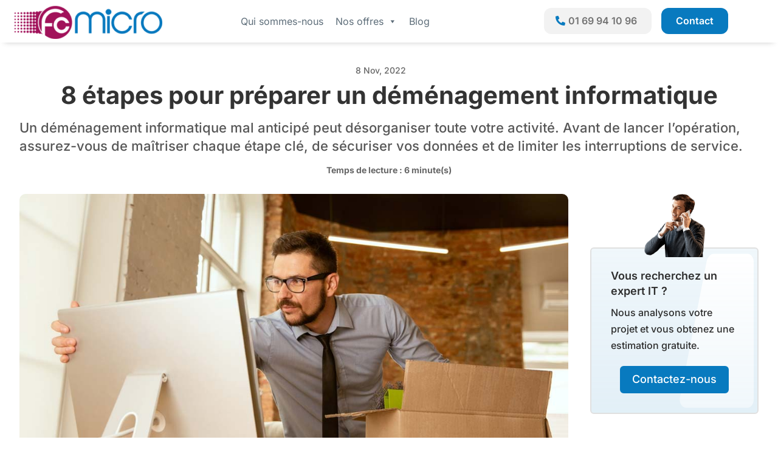

--- FILE ---
content_type: text/html; charset=UTF-8
request_url: https://fcmicro.net/8-etapes-pour-preparer-un-demenagement-informatique/
body_size: 46049
content:
<!DOCTYPE html>
<html lang="fr-FR" prefix="og: https://ogp.me/ns#">
<head>
	<meta charset="UTF-8" />
<meta http-equiv="X-UA-Compatible" content="IE=edge">
	<link rel="pingback" href="https://fcmicro.net/xmlrpc.php" />

	<script type="text/javascript">
		document.documentElement.className = 'js';
	</script>
	
	<script id="diviarea-loader">window.DiviPopupData=window.DiviAreaConfig={"zIndex":1000000,"animateSpeed":400,"triggerClassPrefix":"show-popup-","idAttrib":"data-popup","modalIndicatorClass":"is-modal","blockingIndicatorClass":"is-blocking","defaultShowCloseButton":true,"withCloseClass":"with-close","noCloseClass":"no-close","triggerCloseClass":"close","singletonClass":"single","darkModeClass":"dark","noShadowClass":"no-shadow","altCloseClass":"close-alt","popupSelector":".et_pb_section.popup","initializeOnEvent":"et_pb_after_init_modules","popupWrapperClass":"area-outer-wrap","fullHeightClass":"full-height","openPopupClass":"da-overlay-visible","overlayClass":"da-overlay","exitIndicatorClass":"on-exit","hoverTriggerClass":"on-hover","clickTriggerClass":"on-click","onExitDelay":2000,"notMobileClass":"not-mobile","notTabletClass":"not-tablet","notDesktopClass":"not-desktop","baseContext":"body","activePopupClass":"is-open","closeButtonClass":"da-close","withLoaderClass":"with-loader","debug":false,"ajaxUrl":"https:\/\/fcmicro.net\/wp-admin\/admin-ajax.php","sys":[]};var divimode_loader=function(){"use strict";!function(t){t.DiviArea=t.DiviPopup={loaded:!1};var n=t.DiviArea,i=n.Hooks={},o={};function r(t,n,i){var r,e,c;if("string"==typeof t)if(o[t]){if(n)if((r=o[t])&&i)for(c=r.length;c--;)(e=r[c]).callback===n&&e.context===i&&(r[c]=!1);else for(c=r.length;c--;)r[c].callback===n&&(r[c]=!1)}else o[t]=[]}function e(t,n,i,r){if("string"==typeof t){var e={callback:n,priority:i,context:r},c=o[t];c?(c.push(e),c=function(t){var n,i,o,r,e=t.length;for(r=1;r<e;r++)for(n=t[r],i=r;i>0;i--)(o=t[i-1]).priority>n.priority&&(t[i]=o,t[i-1]=n);return t}(c)):c=[e],o[t]=c}}function c(t,n,i){"string"==typeof n&&(n=[n]);var r,e,c=[];for(r=0;r<n.length;r++)Array.prototype.push.apply(c,o[n[r]]);for(e=0;e<c.length;e++){var a=void 0;c[e]&&"function"==typeof c[e].callback&&("filter"===t?void 0!==(a=c[e].callback.apply(c[e].context,i))&&(i[0]=a):c[e].callback.apply(c[e].context,i))}if("filter"===t)return i[0]}i.silent=function(){return i},n.removeFilter=i.removeFilter=function(t,n){r(t,n)},n.removeAction=i.removeAction=function(t,n){r(t,n)},n.applyFilters=i.applyFilters=function(t){for(var n=[],i=arguments.length-1;i-- >0;)n[i]=arguments[i+1];return c("filter",t,n)},n.doAction=i.doAction=function(t){for(var n=[],i=arguments.length-1;i-- >0;)n[i]=arguments[i+1];c("action",t,n)},n.addFilter=i.addFilter=function(n,i,o,r){e(n,i,parseInt(o||10,10),r||t)},n.addAction=i.addAction=function(n,i,o,r){e(n,i,parseInt(o||10,10),r||t)},n.addActionOnce=i.addActionOnce=function(n,i,o,c){e(n,i,parseInt(o||10,10),c||t),e(n,(function(){r(n,i)}),1+parseInt(o||10,10),c||t)}}(window);return{}}();
</script><style id="et-builder-googlefonts-cached-inline">/* Original: https://fonts.googleapis.com/css?family=Inter:100,200,300,regular,500,600,700,800,900&#038;subset=latin,latin-ext&#038;display=swap *//* User Agent: Mozilla/5.0 (Unknown; Linux x86_64) AppleWebKit/538.1 (KHTML, like Gecko) Safari/538.1 Daum/4.1 */@font-face {font-family: 'Inter';font-style: normal;font-weight: 100;font-display: swap;src: url(https://fonts.gstatic.com/s/inter/v20/UcCO3FwrK3iLTeHuS_nVMrMxCp50SjIw2boKoduKmMEVuLyeAZFhjQ.ttf) format('truetype');}@font-face {font-family: 'Inter';font-style: normal;font-weight: 200;font-display: swap;src: url(https://fonts.gstatic.com/s/inter/v20/UcCO3FwrK3iLTeHuS_nVMrMxCp50SjIw2boKoduKmMEVuDyfAZFhjQ.ttf) format('truetype');}@font-face {font-family: 'Inter';font-style: normal;font-weight: 300;font-display: swap;src: url(https://fonts.gstatic.com/s/inter/v20/UcCO3FwrK3iLTeHuS_nVMrMxCp50SjIw2boKoduKmMEVuOKfAZFhjQ.ttf) format('truetype');}@font-face {font-family: 'Inter';font-style: normal;font-weight: 400;font-display: swap;src: url(https://fonts.gstatic.com/s/inter/v20/UcCO3FwrK3iLTeHuS_nVMrMxCp50SjIw2boKoduKmMEVuLyfAZFhjQ.ttf) format('truetype');}@font-face {font-family: 'Inter';font-style: normal;font-weight: 500;font-display: swap;src: url(https://fonts.gstatic.com/s/inter/v20/UcCO3FwrK3iLTeHuS_nVMrMxCp50SjIw2boKoduKmMEVuI6fAZFhjQ.ttf) format('truetype');}@font-face {font-family: 'Inter';font-style: normal;font-weight: 600;font-display: swap;src: url(https://fonts.gstatic.com/s/inter/v20/UcCO3FwrK3iLTeHuS_nVMrMxCp50SjIw2boKoduKmMEVuGKYAZFhjQ.ttf) format('truetype');}@font-face {font-family: 'Inter';font-style: normal;font-weight: 700;font-display: swap;src: url(https://fonts.gstatic.com/s/inter/v20/UcCO3FwrK3iLTeHuS_nVMrMxCp50SjIw2boKoduKmMEVuFuYAZFhjQ.ttf) format('truetype');}@font-face {font-family: 'Inter';font-style: normal;font-weight: 800;font-display: swap;src: url(https://fonts.gstatic.com/s/inter/v20/UcCO3FwrK3iLTeHuS_nVMrMxCp50SjIw2boKoduKmMEVuDyYAZFhjQ.ttf) format('truetype');}@font-face {font-family: 'Inter';font-style: normal;font-weight: 900;font-display: swap;src: url(https://fonts.gstatic.com/s/inter/v20/UcCO3FwrK3iLTeHuS_nVMrMxCp50SjIw2boKoduKmMEVuBWYAZFhjQ.ttf) format('truetype');}/* User Agent: Mozilla/5.0 (Windows NT 6.1; WOW64; rv:27.0) Gecko/20100101 Firefox/27.0 */@font-face {font-family: 'Inter';font-style: normal;font-weight: 100;font-display: swap;src: url(https://fonts.gstatic.com/l/font?kit=UcCO3FwrK3iLTeHuS_nVMrMxCp50SjIw2boKoduKmMEVuLyeAZFhjg&skey=c491285d6722e4fa&v=v20) format('woff');}@font-face {font-family: 'Inter';font-style: normal;font-weight: 200;font-display: swap;src: url(https://fonts.gstatic.com/l/font?kit=UcCO3FwrK3iLTeHuS_nVMrMxCp50SjIw2boKoduKmMEVuDyfAZFhjg&skey=c491285d6722e4fa&v=v20) format('woff');}@font-face {font-family: 'Inter';font-style: normal;font-weight: 300;font-display: swap;src: url(https://fonts.gstatic.com/l/font?kit=UcCO3FwrK3iLTeHuS_nVMrMxCp50SjIw2boKoduKmMEVuOKfAZFhjg&skey=c491285d6722e4fa&v=v20) format('woff');}@font-face {font-family: 'Inter';font-style: normal;font-weight: 400;font-display: swap;src: url(https://fonts.gstatic.com/l/font?kit=UcCO3FwrK3iLTeHuS_nVMrMxCp50SjIw2boKoduKmMEVuLyfAZFhjg&skey=c491285d6722e4fa&v=v20) format('woff');}@font-face {font-family: 'Inter';font-style: normal;font-weight: 500;font-display: swap;src: url(https://fonts.gstatic.com/l/font?kit=UcCO3FwrK3iLTeHuS_nVMrMxCp50SjIw2boKoduKmMEVuI6fAZFhjg&skey=c491285d6722e4fa&v=v20) format('woff');}@font-face {font-family: 'Inter';font-style: normal;font-weight: 600;font-display: swap;src: url(https://fonts.gstatic.com/l/font?kit=UcCO3FwrK3iLTeHuS_nVMrMxCp50SjIw2boKoduKmMEVuGKYAZFhjg&skey=c491285d6722e4fa&v=v20) format('woff');}@font-face {font-family: 'Inter';font-style: normal;font-weight: 700;font-display: swap;src: url(https://fonts.gstatic.com/l/font?kit=UcCO3FwrK3iLTeHuS_nVMrMxCp50SjIw2boKoduKmMEVuFuYAZFhjg&skey=c491285d6722e4fa&v=v20) format('woff');}@font-face {font-family: 'Inter';font-style: normal;font-weight: 800;font-display: swap;src: url(https://fonts.gstatic.com/l/font?kit=UcCO3FwrK3iLTeHuS_nVMrMxCp50SjIw2boKoduKmMEVuDyYAZFhjg&skey=c491285d6722e4fa&v=v20) format('woff');}@font-face {font-family: 'Inter';font-style: normal;font-weight: 900;font-display: swap;src: url(https://fonts.gstatic.com/l/font?kit=UcCO3FwrK3iLTeHuS_nVMrMxCp50SjIw2boKoduKmMEVuBWYAZFhjg&skey=c491285d6722e4fa&v=v20) format('woff');}/* User Agent: Mozilla/5.0 (Windows NT 6.3; rv:39.0) Gecko/20100101 Firefox/39.0 */@font-face {font-family: 'Inter';font-style: normal;font-weight: 100;font-display: swap;src: url(https://fonts.gstatic.com/s/inter/v20/UcCO3FwrK3iLTeHuS_nVMrMxCp50SjIw2boKoduKmMEVuLyeAZFhiA.woff2) format('woff2');}@font-face {font-family: 'Inter';font-style: normal;font-weight: 200;font-display: swap;src: url(https://fonts.gstatic.com/s/inter/v20/UcCO3FwrK3iLTeHuS_nVMrMxCp50SjIw2boKoduKmMEVuDyfAZFhiA.woff2) format('woff2');}@font-face {font-family: 'Inter';font-style: normal;font-weight: 300;font-display: swap;src: url(https://fonts.gstatic.com/s/inter/v20/UcCO3FwrK3iLTeHuS_nVMrMxCp50SjIw2boKoduKmMEVuOKfAZFhiA.woff2) format('woff2');}@font-face {font-family: 'Inter';font-style: normal;font-weight: 400;font-display: swap;src: url(https://fonts.gstatic.com/s/inter/v20/UcCO3FwrK3iLTeHuS_nVMrMxCp50SjIw2boKoduKmMEVuLyfAZFhiA.woff2) format('woff2');}@font-face {font-family: 'Inter';font-style: normal;font-weight: 500;font-display: swap;src: url(https://fonts.gstatic.com/s/inter/v20/UcCO3FwrK3iLTeHuS_nVMrMxCp50SjIw2boKoduKmMEVuI6fAZFhiA.woff2) format('woff2');}@font-face {font-family: 'Inter';font-style: normal;font-weight: 600;font-display: swap;src: url(https://fonts.gstatic.com/s/inter/v20/UcCO3FwrK3iLTeHuS_nVMrMxCp50SjIw2boKoduKmMEVuGKYAZFhiA.woff2) format('woff2');}@font-face {font-family: 'Inter';font-style: normal;font-weight: 700;font-display: swap;src: url(https://fonts.gstatic.com/s/inter/v20/UcCO3FwrK3iLTeHuS_nVMrMxCp50SjIw2boKoduKmMEVuFuYAZFhiA.woff2) format('woff2');}@font-face {font-family: 'Inter';font-style: normal;font-weight: 800;font-display: swap;src: url(https://fonts.gstatic.com/s/inter/v20/UcCO3FwrK3iLTeHuS_nVMrMxCp50SjIw2boKoduKmMEVuDyYAZFhiA.woff2) format('woff2');}@font-face {font-family: 'Inter';font-style: normal;font-weight: 900;font-display: swap;src: url(https://fonts.gstatic.com/s/inter/v20/UcCO3FwrK3iLTeHuS_nVMrMxCp50SjIw2boKoduKmMEVuBWYAZFhiA.woff2) format('woff2');}</style>
<!-- Optimisation des moteurs de recherche par Rank Math - https://rankmath.com/ -->
<title>Déménagement informatique : 8 étapes pour réussir son projet</title>
<link data-rocket-prefetch href="https://www.gstatic.com" rel="dns-prefetch">
<link data-rocket-prefetch href="https://www.googletagmanager.com" rel="dns-prefetch">
<link data-rocket-prefetch href="https://www.google.com" rel="dns-prefetch">
<style id="rocket-critical-css">button::-moz-focus-inner{padding:0;border:0}:root{--animate-duration:1s;--animate-delay:1s;--animate-repeat:1}#mega-menu-wrap-primary-menu,#mega-menu-wrap-primary-menu #mega-menu-primary-menu,#mega-menu-wrap-primary-menu #mega-menu-primary-menu ul.mega-sub-menu,#mega-menu-wrap-primary-menu #mega-menu-primary-menu li.mega-menu-item,#mega-menu-wrap-primary-menu #mega-menu-primary-menu li.mega-menu-row,#mega-menu-wrap-primary-menu #mega-menu-primary-menu li.mega-menu-column,#mega-menu-wrap-primary-menu #mega-menu-primary-menu a.mega-menu-link{border-radius:0;box-shadow:none;background:none;border:0;bottom:auto;box-sizing:border-box;clip:auto;color:#666;display:block;float:none;font-family:inherit;font-size:14px;height:auto;left:auto;line-height:1.7;list-style-type:none;margin:0;min-height:auto;max-height:none;min-width:auto;max-width:none;opacity:1;outline:none;overflow:visible;padding:0;position:relative;right:auto;text-align:left;text-decoration:none;text-indent:0;text-transform:none;transform:none;top:auto;vertical-align:baseline;visibility:inherit;width:auto;word-wrap:break-word;white-space:normal}#mega-menu-wrap-primary-menu:before,#mega-menu-wrap-primary-menu:after,#mega-menu-wrap-primary-menu #mega-menu-primary-menu:before,#mega-menu-wrap-primary-menu #mega-menu-primary-menu:after,#mega-menu-wrap-primary-menu #mega-menu-primary-menu ul.mega-sub-menu:before,#mega-menu-wrap-primary-menu #mega-menu-primary-menu ul.mega-sub-menu:after,#mega-menu-wrap-primary-menu #mega-menu-primary-menu li.mega-menu-item:before,#mega-menu-wrap-primary-menu #mega-menu-primary-menu li.mega-menu-item:after,#mega-menu-wrap-primary-menu #mega-menu-primary-menu li.mega-menu-row:before,#mega-menu-wrap-primary-menu #mega-menu-primary-menu li.mega-menu-row:after,#mega-menu-wrap-primary-menu #mega-menu-primary-menu li.mega-menu-column:before,#mega-menu-wrap-primary-menu #mega-menu-primary-menu li.mega-menu-column:after,#mega-menu-wrap-primary-menu #mega-menu-primary-menu a.mega-menu-link:before,#mega-menu-wrap-primary-menu #mega-menu-primary-menu a.mega-menu-link:after{display:none}#mega-menu-wrap-primary-menu{border-radius:0}@media only screen and (min-width:1051px){#mega-menu-wrap-primary-menu{background:rgba(255,255,255,0)}}#mega-menu-wrap-primary-menu #mega-menu-primary-menu{text-align:center;padding:0px 0px 0px 0px}#mega-menu-wrap-primary-menu #mega-menu-primary-menu a.mega-menu-link{display:inline}#mega-menu-wrap-primary-menu #mega-menu-primary-menu img{max-width:100%}#mega-menu-wrap-primary-menu #mega-menu-primary-menu li.mega-menu-item>ul.mega-sub-menu{display:block;visibility:hidden;opacity:1}@media only screen and (max-width:1050px){#mega-menu-wrap-primary-menu #mega-menu-primary-menu li.mega-menu-item>ul.mega-sub-menu{display:none;visibility:visible;opacity:1}}@media only screen and (min-width:1051px){#mega-menu-wrap-primary-menu #mega-menu-primary-menu[data-effect="fade_up"] li.mega-menu-item.mega-menu-megamenu>ul.mega-sub-menu{opacity:0;transform:translate(0,10px)}}#mega-menu-wrap-primary-menu #mega-menu-primary-menu li.mega-menu-item.mega-menu-megamenu ul.mega-sub-menu ul.mega-sub-menu{visibility:inherit;opacity:1;display:block}#mega-menu-wrap-primary-menu #mega-menu-primary-menu li.mega-menu-item a[class^="dashicons"]:before{font-family:dashicons}#mega-menu-wrap-primary-menu #mega-menu-primary-menu li.mega-menu-item a.mega-menu-link:before{display:inline-block;font:inherit;font-family:dashicons;position:static;margin:0 6px 0 0px;vertical-align:top;-webkit-font-smoothing:antialiased;-moz-osx-font-smoothing:grayscale;color:inherit;background:transparent;height:auto;width:auto;top:auto}@media only screen and (min-width:1051px){#mega-menu-wrap-primary-menu #mega-menu-primary-menu>li.mega-menu-megamenu.mega-menu-item{position:static}}#mega-menu-wrap-primary-menu #mega-menu-primary-menu>li.mega-menu-item{margin:0 0px 0 0;display:inline-block;height:auto;vertical-align:middle}@media only screen and (min-width:1051px){#mega-menu-wrap-primary-menu #mega-menu-primary-menu>li.mega-menu-item.mega-item-align-float-left{float:left}}#mega-menu-wrap-primary-menu #mega-menu-primary-menu>li.mega-menu-item>a.mega-menu-link{line-height:60px;height:60px;padding:0px 10px 0px 10px;vertical-align:baseline;width:auto;display:block;color:#5d6d79;text-transform:none;text-decoration:none;text-align:right;background:rgba(0,0,0,0);border:0;border-radius:0;font-family:inherit;font-size:16px;font-weight:normal;outline:none}@media only screen and (max-width:1050px){#mega-menu-wrap-primary-menu #mega-menu-primary-menu>li.mega-menu-item{display:list-item;margin:0;clear:both;border:0}#mega-menu-wrap-primary-menu #mega-menu-primary-menu>li.mega-menu-item>a.mega-menu-link{border-radius:0;border:0;margin:0;line-height:40px;height:40px;padding:0 10px;background:transparent;text-align:left;color:#5d6d79;font-size:15px}}#mega-menu-wrap-primary-menu #mega-menu-primary-menu li.mega-menu-megamenu>ul.mega-sub-menu>li.mega-menu-row{width:100%;float:left}#mega-menu-wrap-primary-menu #mega-menu-primary-menu li.mega-menu-megamenu>ul.mega-sub-menu>li.mega-menu-row .mega-menu-column{float:left;min-height:1px}@media only screen and (min-width:1051px){#mega-menu-wrap-primary-menu #mega-menu-primary-menu li.mega-menu-megamenu>ul.mega-sub-menu>li.mega-menu-row>ul.mega-sub-menu>li.mega-menu-columns-6-of-12{width:50%}}@media only screen and (max-width:1050px){#mega-menu-wrap-primary-menu #mega-menu-primary-menu li.mega-menu-megamenu>ul.mega-sub-menu>li.mega-menu-row>ul.mega-sub-menu>li.mega-menu-column{width:50%}}#mega-menu-wrap-primary-menu #mega-menu-primary-menu li.mega-menu-megamenu>ul.mega-sub-menu>li.mega-menu-row .mega-menu-column>ul.mega-sub-menu>li.mega-menu-item{padding:15px 15px 15px 15px;width:100%}#mega-menu-wrap-primary-menu #mega-menu-primary-menu>li.mega-menu-megamenu>ul.mega-sub-menu{z-index:999;border-radius:0px 0px 10px 10px;background:white;border:0;padding:0px 0px 0px 0px;position:absolute;width:100%;max-width:none;left:0;box-shadow:0 0px 5px 0 rgba(0,0,0,0.1)}@media only screen and (max-width:1050px){#mega-menu-wrap-primary-menu #mega-menu-primary-menu>li.mega-menu-megamenu>ul.mega-sub-menu{float:left;position:static;width:100%}}@media only screen and (min-width:1051px){#mega-menu-wrap-primary-menu #mega-menu-primary-menu>li.mega-menu-megamenu>ul.mega-sub-menu li.mega-menu-columns-6-of-12{width:50%}}#mega-menu-wrap-primary-menu #mega-menu-primary-menu>li.mega-menu-megamenu>ul.mega-sub-menu li.mega-menu-column>ul.mega-sub-menu>li.mega-menu-item{color:#666;font-family:inherit;font-size:14px;display:block;float:left;clear:none;padding:15px 15px 15px 15px;vertical-align:top}#mega-menu-wrap-primary-menu #mega-menu-primary-menu>li.mega-menu-megamenu>ul.mega-sub-menu li.mega-menu-column>ul.mega-sub-menu>li.mega-menu-item>a.mega-menu-link{color:#555;font-family:inherit;font-size:16px;text-transform:uppercase;text-decoration:none;font-weight:bold;text-align:left;margin:0px 0px 0px 0px;padding:0px 0px 0px 0px;vertical-align:top;display:block;border:0}#mega-menu-wrap-primary-menu #mega-menu-primary-menu>li.mega-menu-megamenu>ul.mega-sub-menu li.mega-menu-column>ul.mega-sub-menu>li.mega-menu-item li.mega-menu-item>a.mega-menu-link{color:#666;font-family:inherit;font-size:14px;text-transform:none;text-decoration:none;font-weight:normal;text-align:left;margin:0px 0px 0px 0px;padding:0px 0px 0px 0px;vertical-align:top;display:block;border:0}@media only screen and (max-width:1050px){#mega-menu-wrap-primary-menu #mega-menu-primary-menu>li.mega-menu-megamenu>ul.mega-sub-menu{border:0;padding:10px;border-radius:0}#mega-menu-wrap-primary-menu #mega-menu-primary-menu>li.mega-menu-megamenu>ul.mega-sub-menu>li:nth-child(odd){clear:left}}#mega-menu-wrap-primary-menu #mega-menu-primary-menu li.mega-menu-item-has-children>a.mega-menu-link>span.mega-indicator{display:inline-block;width:auto;background:transparent;position:relative;left:auto;min-width:auto;font-size:inherit;padding:0;margin:0 0 0 6px;height:auto;line-height:inherit;color:inherit}#mega-menu-wrap-primary-menu #mega-menu-primary-menu li.mega-menu-item-has-children>a.mega-menu-link>span.mega-indicator:after{content:"";font-family:dashicons;font-weight:normal;display:inline-block;margin:0;vertical-align:top;-webkit-font-smoothing:antialiased;-moz-osx-font-smoothing:grayscale;transform:rotate(0);color:inherit;position:relative;background:transparent;height:auto;width:auto;right:auto;line-height:inherit}#mega-menu-wrap-primary-menu #mega-menu-primary-menu li.mega-menu-item-has-children li.mega-menu-item-has-children>a.mega-menu-link>span.mega-indicator{float:right}@media only screen and (max-width:1050px){#mega-menu-wrap-primary-menu #mega-menu-primary-menu li.mega-menu-item-has-children>a.mega-menu-link>span.mega-indicator{float:right}}#mega-menu-wrap-primary-menu #mega-menu-primary-menu li.mega-menu-megamenu:not(.mega-menu-tabbed) li.mega-menu-item-has-children:not(.mega-collapse-children)>a.mega-menu-link>span.mega-indicator{display:none}@media only screen and (max-width:1050px){#mega-menu-wrap-primary-menu #mega-menu-primary-menu li.mega-hide-on-mobile{display:none}}@media only screen and (min-width:1051px){#mega-menu-wrap-primary-menu #mega-menu-primary-menu li.mega-hide-on-desktop{display:none}}@media only screen and (max-width:1050px){#mega-menu-wrap-primary-menu:after{content:"";display:table;clear:both}}#mega-menu-wrap-primary-menu .mega-menu-toggle{display:none;z-index:1;background:white;border-radius:2px 2px 2px 2px;line-height:40px;height:40px;text-align:left;outline:none;white-space:nowrap}#mega-menu-wrap-primary-menu .mega-menu-toggle img{max-width:100%;padding:0}@media only screen and (max-width:1050px){#mega-menu-wrap-primary-menu .mega-menu-toggle{display:-webkit-box;display:-ms-flexbox;display:-webkit-flex;display:flex}}#mega-menu-wrap-primary-menu .mega-menu-toggle .mega-toggle-blocks-left,#mega-menu-wrap-primary-menu .mega-menu-toggle .mega-toggle-blocks-center,#mega-menu-wrap-primary-menu .mega-menu-toggle .mega-toggle-blocks-right{display:-webkit-box;display:-ms-flexbox;display:-webkit-flex;display:flex;-ms-flex-preferred-size:33.33%;-webkit-flex-basis:33.33%;flex-basis:33.33%}#mega-menu-wrap-primary-menu .mega-menu-toggle .mega-toggle-blocks-left{-webkit-box-flex:1;-ms-flex:1;-webkit-flex:1;flex:1;-webkit-box-pack:start;-ms-flex-pack:start;-webkit-justify-content:flex-start;justify-content:flex-start}#mega-menu-wrap-primary-menu .mega-menu-toggle .mega-toggle-blocks-left .mega-toggle-block{margin-left:6px}#mega-menu-wrap-primary-menu .mega-menu-toggle .mega-toggle-blocks-left .mega-toggle-block:only-child{margin-right:6px}#mega-menu-wrap-primary-menu .mega-menu-toggle .mega-toggle-blocks-center{-webkit-box-pack:center;-ms-flex-pack:center;-webkit-justify-content:center;justify-content:center}#mega-menu-wrap-primary-menu .mega-menu-toggle .mega-toggle-blocks-right{-webkit-box-flex:1;-ms-flex:1;-webkit-flex:1;flex:1;-webkit-box-pack:end;-ms-flex-pack:end;-webkit-justify-content:flex-end;justify-content:flex-end}#mega-menu-wrap-primary-menu .mega-menu-toggle .mega-toggle-blocks-right .mega-toggle-block{margin-right:6px}#mega-menu-wrap-primary-menu .mega-menu-toggle .mega-toggle-blocks-right .mega-toggle-block:only-child{margin-left:6px}#mega-menu-wrap-primary-menu .mega-menu-toggle .mega-toggle-block{display:-webkit-box;display:-ms-flexbox;display:-webkit-flex;display:flex;height:100%;outline:0;-webkit-align-self:center;-ms-flex-item-align:center;align-self:center;-ms-flex-negative:0;-webkit-flex-shrink:0;flex-shrink:0}@media only screen and (max-width:1050px){#mega-menu-wrap-primary-menu .mega-menu-toggle+#mega-menu-primary-menu{background:white;padding:0px 0px 0px 0px;display:none}}#mega-menu-wrap-primary-menu .mega-menu-toggle .mega-toggle-block-2 .mega-toggle-animated{padding:0;display:-webkit-box;display:-ms-flexbox;display:-webkit-flex;display:flex;font:inherit;color:inherit;text-transform:none;background-color:transparent;border:0;margin:0;overflow:visible;transform:scale(0.8);align-self:center;outline:0;background:none}#mega-menu-wrap-primary-menu .mega-menu-toggle .mega-toggle-block-2 .mega-toggle-animated-box{width:40px;height:24px;display:inline-block;position:relative;outline:0}#mega-menu-wrap-primary-menu .mega-menu-toggle .mega-toggle-block-2 .mega-toggle-animated-inner{display:block;top:50%;margin-top:-2px}#mega-menu-wrap-primary-menu .mega-menu-toggle .mega-toggle-block-2 .mega-toggle-animated-inner,#mega-menu-wrap-primary-menu .mega-menu-toggle .mega-toggle-block-2 .mega-toggle-animated-inner::before,#mega-menu-wrap-primary-menu .mega-menu-toggle .mega-toggle-block-2 .mega-toggle-animated-inner::after{width:40px;height:4px;background-color:#a1125a;border-radius:4px;position:absolute}#mega-menu-wrap-primary-menu .mega-menu-toggle .mega-toggle-block-2 .mega-toggle-animated-inner::before,#mega-menu-wrap-primary-menu .mega-menu-toggle .mega-toggle-block-2 .mega-toggle-animated-inner::after{content:"";display:block}#mega-menu-wrap-primary-menu .mega-menu-toggle .mega-toggle-block-2 .mega-toggle-animated-inner::before{top:-10px}#mega-menu-wrap-primary-menu .mega-menu-toggle .mega-toggle-block-2 .mega-toggle-animated-inner::after{bottom:-10px}#mega-menu-wrap-primary-menu .mega-menu-toggle .mega-toggle-block-2 .mega-toggle-animated-slider .mega-toggle-animated-inner{top:2px}#mega-menu-wrap-primary-menu .mega-menu-toggle .mega-toggle-block-2 .mega-toggle-animated-slider .mega-toggle-animated-inner::before{top:10px}#mega-menu-wrap-primary-menu .mega-menu-toggle .mega-toggle-block-2 .mega-toggle-animated-slider .mega-toggle-animated-inner::after{top:20px}#mega-menu-wrap-primary-menu #mega-menu-primary-menu li#mega-menu-item-54>a.mega-menu-link{text-transform:none}#mega-menu-wrap-primary-menu #mega-menu-primary-menu li#mega-menu-item-54>a.mega-menu-link:before{color:#a1125a}#mega-menu-wrap-primary-menu #mega-menu-primary-menu li#mega-menu-item-55>a.mega-menu-link{text-transform:none}#mega-menu-wrap-primary-menu #mega-menu-primary-menu li#mega-menu-item-55>a.mega-menu-link:before{color:#a1125a}#mega-menu-wrap-primary-menu #mega-menu-primary-menu li#mega-menu-item-61>a.mega-menu-link{text-transform:none}#mega-menu-wrap-primary-menu #mega-menu-primary-menu li#mega-menu-item-61>a.mega-menu-link:before{color:#a1125a}#mega-menu-wrap-primary-menu #mega-menu-primary-menu li#mega-menu-item-62>a.mega-menu-link{font-weight:bold;text-transform:none}#mega-menu-wrap-primary-menu #mega-menu-primary-menu li#mega-menu-item-62>a.mega-menu-link:before{color:#a1125a}#mega-menu-wrap-primary-menu li.mega-menu-item img.mega-menu-logo{display:inline;vertical-align:middle;max-height:none}@media only screen and (max-width:1050px){#mega-menu-wrap-primary-menu li.mega-menu-item img.mega-menu-logo{max-height:90%;width:auto}}#mega-menu-wrap-primary-menu #mega-menu-primary-menu li.mega-menu-item a[class^="fa-"]:before{font-family:FontAwesome}#mega-menu-wrap-primary-menu #mega-menu-primary-menu li.mega-menu-item>a:not(.fa6).fas:before{font-family:"Font Awesome 5 Free";font-weight:900}#mega-menu-wrap-primary-menu #mega-menu-primary-menu li.mega-menu-item>a:not(.fa6).fas{-webkit-font-smoothing:inherit}#mega-menu-wrap-primary-menu #mega-menu-primary-menu li.mega-menu-item>a:not(.fa6).fas:before{vertical-align:middle}#mega-menu-wrap-primary-menu #mega-menu-primary-menu li.mega-menu-item.mega-icon-left>a.fas:not(.fa6):before{width:1.25em;text-align:center}#mega-menu-wrap-primary-menu .mega-menu-toggle .mega-toggle-block-1 a.mega-menu-logo{padding:0;text-decoration:none;line-height:unset}#mega-menu-wrap-primary-menu .mega-menu-toggle .mega-toggle-block-1 a.mega-menu-logo img.mega-menu-logo{max-height:40px;top:-1px;margin:0;padding:0;position:relative;vertical-align:middle;width:auto}#mega-menu-wrap-primary-menu{clear:both}.fa-cogs:before{content:"\f085"}.fa-network-wired:before{content:"\f6ff"}.fa-shield-alt:before{content:"\f3ed"}@font-face{font-family:'Font Awesome 5 Free';font-style:normal;font-weight:400;font-display:swap;src:url(https://fcmicro.net/wp-content/plugins/megamenu-pro/icons/fontawesome5/webfonts/fa-regular-400.eot);src:url(https://fcmicro.net/wp-content/plugins/megamenu-pro/icons/fontawesome5/webfonts/fa-regular-400.eot?#iefix) format("embedded-opentype"),url(https://fcmicro.net/wp-content/plugins/megamenu-pro/icons/fontawesome5/webfonts/fa-regular-400.woff2) format("woff2"),url(https://fcmicro.net/wp-content/plugins/megamenu-pro/icons/fontawesome5/webfonts/fa-regular-400.woff) format("woff"),url(https://fcmicro.net/wp-content/plugins/megamenu-pro/icons/fontawesome5/webfonts/fa-regular-400.ttf) format("truetype"),url(https://fcmicro.net/wp-content/plugins/megamenu-pro/icons/fontawesome5/webfonts/fa-regular-400.svg#fontawesome) format("svg")}@font-face{font-family:'Font Awesome 5 Free';font-style:normal;font-weight:900;font-display:swap;src:url(https://fcmicro.net/wp-content/plugins/megamenu-pro/icons/fontawesome5/webfonts/fa-solid-900.eot);src:url(https://fcmicro.net/wp-content/plugins/megamenu-pro/icons/fontawesome5/webfonts/fa-solid-900.eot?#iefix) format("embedded-opentype"),url(https://fcmicro.net/wp-content/plugins/megamenu-pro/icons/fontawesome5/webfonts/fa-solid-900.woff2) format("woff2"),url(https://fcmicro.net/wp-content/plugins/megamenu-pro/icons/fontawesome5/webfonts/fa-solid-900.woff) format("woff"),url(https://fcmicro.net/wp-content/plugins/megamenu-pro/icons/fontawesome5/webfonts/fa-solid-900.ttf) format("truetype"),url(https://fcmicro.net/wp-content/plugins/megamenu-pro/icons/fontawesome5/webfonts/fa-solid-900.svg#fontawesome) format("svg")}.fas{-moz-osx-font-smoothing:grayscale;-webkit-font-smoothing:antialiased;display:var(--fa-display,inline-block);font-style:normal;font-variant:normal;line-height:1;text-rendering:auto}.fas{font-family:"Font Awesome 6 Free"}.fa-shield-alt:before{content:"\f3ed"}.fa-network-wired:before{content:"\f6ff"}.fa-cogs:before{content:"\f085"}:host,:root{--fa-style-family-brands:"Font Awesome 6 Brands";--fa-font-brands:normal 400 1em/1 "Font Awesome 6 Brands"}:host,:root{--fa-font-regular:normal 400 1em/1 "Font Awesome 6 Free"}@font-face{font-family:"Font Awesome 6 Free";font-style:normal;font-weight:400;font-display:swap;src:url(https://fcmicro.net/wp-content/plugins/megamenu-pro/icons/fontawesome6/webfonts/fa-regular-400.woff2) format("woff2"),url(https://fcmicro.net/wp-content/plugins/megamenu-pro/icons/fontawesome6/webfonts/fa-regular-400.ttf) format("truetype")}:host,:root{--fa-style-family-classic:"Font Awesome 6 Free";--fa-font-solid:normal 900 1em/1 "Font Awesome 6 Free"}@font-face{font-family:"Font Awesome 6 Free";font-style:normal;font-weight:900;font-display:swap;src:url(https://fcmicro.net/wp-content/plugins/megamenu-pro/icons/fontawesome6/webfonts/fa-solid-900.woff2) format("woff2"),url(https://fcmicro.net/wp-content/plugins/megamenu-pro/icons/fontawesome6/webfonts/fa-solid-900.ttf) format("truetype")}.fas{font-weight:900}@font-face{font-family:"Font Awesome 5 Free";font-display:swap;font-weight:900;src:url(https://fcmicro.net/wp-content/plugins/megamenu-pro/icons/fontawesome6/webfonts/fa-solid-900.woff2) format("woff2"),url(https://fcmicro.net/wp-content/plugins/megamenu-pro/icons/fontawesome6/webfonts/fa-solid-900.ttf) format("truetype")}@font-face{font-family:"Font Awesome 5 Free";font-display:swap;font-weight:400;src:url(https://fcmicro.net/wp-content/plugins/megamenu-pro/icons/fontawesome6/webfonts/fa-regular-400.woff2) format("woff2"),url(https://fcmicro.net/wp-content/plugins/megamenu-pro/icons/fontawesome6/webfonts/fa-regular-400.ttf) format("truetype")}@font-face{font-family:"FontAwesome";font-display:swap;src:url(https://fcmicro.net/wp-content/plugins/megamenu-pro/icons/fontawesome6/webfonts/fa-solid-900.woff2) format("woff2"),url(https://fcmicro.net/wp-content/plugins/megamenu-pro/icons/fontawesome6/webfonts/fa-solid-900.ttf) format("truetype")}@font-face{font-family:"FontAwesome";font-display:swap;src:url(https://fcmicro.net/wp-content/plugins/megamenu-pro/icons/fontawesome6/webfonts/fa-brands-400.woff2) format("woff2"),url(https://fcmicro.net/wp-content/plugins/megamenu-pro/icons/fontawesome6/webfonts/fa-brands-400.ttf) format("truetype")}@font-face{font-family:"FontAwesome";font-display:swap;src:url(https://fcmicro.net/wp-content/plugins/megamenu-pro/icons/fontawesome6/webfonts/fa-regular-400.woff2) format("woff2"),url(https://fcmicro.net/wp-content/plugins/megamenu-pro/icons/fontawesome6/webfonts/fa-regular-400.ttf) format("truetype");unicode-range:u+f003,u+f006,u+f014,u+f016-f017,u+f01a-f01b,u+f01d,u+f022,u+f03e,u+f044,u+f046,u+f05c-f05d,u+f06e,u+f070,u+f087-f088,u+f08a,u+f094,u+f096-f097,u+f09d,u+f0a0,u+f0a2,u+f0a4-f0a7,u+f0c5,u+f0c7,u+f0e5-f0e6,u+f0eb,u+f0f6-f0f8,u+f10c,u+f114-f115,u+f118-f11a,u+f11c-f11d,u+f133,u+f147,u+f14e,u+f150-f152,u+f185-f186,u+f18e,u+f190-f192,u+f196,u+f1c1-f1c9,u+f1d9,u+f1db,u+f1e3,u+f1ea,u+f1f7,u+f1f9,u+f20a,u+f247-f248,u+f24a,u+f24d,u+f255-f25b,u+f25d,u+f271-f274,u+f278,u+f27b,u+f28c,u+f28e,u+f29c,u+f2b5,u+f2b7,u+f2ba,u+f2bc,u+f2be,u+f2c0-f2c1,u+f2c3,u+f2d0,u+f2d2,u+f2d4,u+f2dc}@font-face{font-family:"FontAwesome";font-display:swap;src:url(https://fcmicro.net/wp-content/plugins/megamenu-pro/icons/fontawesome6/webfonts/fa-v4compatibility.woff2) format("woff2"),url(https://fcmicro.net/wp-content/plugins/megamenu-pro/icons/fontawesome6/webfonts/fa-v4compatibility.ttf) format("truetype");unicode-range:u+f041,u+f047,u+f065-f066,u+f07d-f07e,u+f080,u+f08b,u+f08e,u+f090,u+f09a,u+f0ac,u+f0ae,u+f0b2,u+f0d0,u+f0d6,u+f0e4,u+f0ec,u+f10a-f10b,u+f123,u+f13e,u+f148-f149,u+f14c,u+f156,u+f15e,u+f160-f161,u+f163,u+f175-f178,u+f195,u+f1f8,u+f219,u+f27a}@media screen and (max-width:783px)#heateor_sss_sharing_more_providers .filter input.search{border:1px solid #ccc;width:92.8%}.bsf-rt-display-label:after{content:attr(prefix)}.bsf-rt-display-time:after{content:attr(reading_time)}.bsf-rt-display-postfix:after{content:attr(postfix)}.bsf-rt-display-label:after{content:attr(prefix)}.bsf-rt-display-time:after{content:attr(reading_time)}.bsf-rt-display-postfix:after{content:attr(postfix)}.bsf-rt-display-label:after{content:attr(prefix)}.bsf-rt-display-time:after{content:attr(reading_time)}.bsf-rt-display-postfix:after{content:attr(postfix)}.bsf-rt-display-label:after{content:attr(prefix)}.bsf-rt-display-time:after{content:attr(reading_time)}.bsf-rt-display-postfix:after{content:attr(postfix)}.bsf-rt-display-label:after{content:attr(prefix)}.bsf-rt-display-time:after{content:attr(reading_time)}.bsf-rt-display-postfix:after{content:attr(postfix)}.bsf-rt-display-label:after{content:attr(prefix)}.bsf-rt-display-time:after{content:attr(reading_time)}.bsf-rt-display-postfix:after{content:attr(postfix)}.bsf-rt-display-label:after{content:attr(prefix)}.bsf-rt-display-time:after{content:attr(reading_time)}.bsf-rt-display-postfix:after{content:attr(postfix)}.bsf-rt-display-label:after{content:attr(prefix)}.bsf-rt-display-time:after{content:attr(reading_time)}.bsf-rt-display-postfix:after{content:attr(postfix)}.bsf-rt-display-label:after{content:attr(prefix)}.bsf-rt-display-time:after{content:attr(reading_time)}.bsf-rt-display-postfix:after{content:attr(postfix)}.bsf-rt-display-label:after{content:attr(prefix)}.bsf-rt-display-time:after{content:attr(reading_time)}.bsf-rt-display-postfix:after{content:attr(postfix)}.bsf-rt-display-label:after{content:attr(prefix)}.bsf-rt-display-time:after{content:attr(reading_time)}.bsf-rt-display-postfix:after{content:attr(postfix)}.bsf-rt-display-label:after{content:attr(prefix)}.bsf-rt-display-time:after{content:attr(reading_time)}.bsf-rt-display-postfix:after{content:attr(postfix)}a,b,body,div,h1,h6,html,iframe,img,label,li,p,span,ul{margin:0;padding:0;border:0;outline:0;font-size:100%;-ms-text-size-adjust:100%;-webkit-text-size-adjust:100%;vertical-align:baseline;background:transparent}body{line-height:1}ul{list-style:none}:focus{outline:0}header{display:block}body{font-family:Open Sans,Arial,sans-serif;font-size:14px;color:#666;background-color:#fff;line-height:1.7em;font-weight:500;-webkit-font-smoothing:antialiased;-moz-osx-font-smoothing:grayscale}body.et_cover_background{background-size:cover!important;background-position:top!important;background-repeat:no-repeat!important;background-attachment:fixed}a{color:#2ea3f2}a{text-decoration:none}p{padding-bottom:1em}p:not(.has-background):last-of-type{padding-bottom:0}iframe{max-width:100%}h1,h6{color:#333;padding-bottom:10px;line-height:1em;font-weight:500}h1{font-size:30px}h6{font-size:14px}input{-webkit-appearance:none}input[type=text],textarea{background-color:#fff;border:1px solid #bbb;padding:2px;color:#4e4e4e}input[type=text],textarea{margin:0}textarea{padding:4px}button,input,textarea{font-family:inherit}img{max-width:100%;height:auto}#main-content{background-color:#fff}.et-l--header ul{list-style-type:disc;padding:0 0 23px 1em;line-height:26px}@media (max-width:980px){#page-container{padding-top:80px}.et-tb-has-header #page-container{padding-top:0!important}}*{-webkit-box-sizing:border-box;box-sizing:border-box}.et_pb_button:after,.et_pb_promo_button:after{font-family:ETmodules!important;speak:none;font-style:normal;font-weight:400;-webkit-font-feature-settings:normal;font-feature-settings:normal;font-variant:normal;text-transform:none;line-height:1;-webkit-font-smoothing:antialiased;-moz-osx-font-smoothing:grayscale;text-shadow:0 0;direction:ltr}.et_pb_button{font-size:20px;font-weight:500;padding:.3em 1em;line-height:1.7em!important;background-color:transparent;background-size:cover;background-position:50%;background-repeat:no-repeat;border:2px solid;border-radius:3px}.et_pb_button{position:relative}.et_pb_button:after,.et_pb_button:before{font-size:32px;line-height:1em;content:"\35";opacity:0;position:absolute;margin-left:-1em;text-transform:none;-webkit-font-feature-settings:"kern" off;font-feature-settings:"kern" off;font-variant:none;font-style:normal;font-weight:400;text-shadow:none}.et_pb_button:before{display:none}.et_pb_column_1_4 h6{font-size:15px}.et_pb_bg_layout_dark,.et_pb_bg_layout_dark h6{color:#fff!important}.et_pb_module.et_pb_text_align_left{text-align:left}.et_pb_module.et_pb_text_align_center{text-align:center}.et_builder_inner_content{position:relative;z-index:1}header .et_builder_inner_content{z-index:2}.et_pb_css_mix_blend_mode_passthrough{mix-blend-mode:unset!important}.et_pb_module{position:relative;background-size:cover;background-position:50%;background-repeat:no-repeat}.et_pb_background_mask{bottom:0;left:0;position:absolute;right:0;top:0}.et_pb_background_mask{background-size:calc(100% + 2px) calc(100% + 2px);background-repeat:no-repeat;background-position:50%;overflow:hidden}.et_pb_with_border{position:relative;border:0 solid #333}header.et-l.et-l--header:after{clear:both;display:block;content:""}.et_pb_module{-webkit-animation-timing-function:linear;animation-timing-function:linear;-webkit-animation-duration:.2s;animation-duration:.2s}@media (min-width:981px){.et_pb_section div.et_pb_row .et_pb_column .et_pb_module:last-child{margin-bottom:0}}@media (max-width:980px){.et_pb_column .et_pb_module{margin-bottom:30px}.et_pb_row .et_pb_column .et_pb_module:last-child{margin-bottom:0}}.et_pb_section{position:relative;background-color:#fff;background-position:50%;background-size:100%;background-size:cover}@media (min-width:981px){.et_pb_section{padding:4% 0}}@media (max-width:980px){.et_pb_section{padding:50px 0}}.et_pb_row{width:80%;max-width:1080px;margin:auto;position:relative}.et_pb_row:after{content:"";display:block;clear:both;visibility:hidden;line-height:0;height:0;width:0}.et_pb_column{float:left;background-size:cover;background-position:50%;position:relative;z-index:2;min-height:1px}.et_pb_row .et_pb_column.et-last-child,.et_pb_row .et_pb_column:last-child{margin-right:0!important}.et_pb_column,.et_pb_row{background-size:cover;background-position:50%;background-repeat:no-repeat}@media (min-width:981px){.et_pb_row{padding:2% 0}.et_pb_row .et_pb_column.et-last-child,.et_pb_row .et_pb_column:last-child{margin-right:0!important}}@media (max-width:980px){.et_pb_row{max-width:1080px}.et_pb_row{padding:30px 0}.et_pb_column{width:100%;margin-bottom:30px}.et_pb_row .et_pb_column.et-last-child,.et_pb_row .et_pb_column:last-child{margin-bottom:0}}@media (max-width:479px){.et_pb_row .et_pb_column.et_pb_column_1_4{width:100%;margin:0 0 30px}.et_pb_row .et_pb_column.et_pb_column_1_4:last-child{margin-bottom:0}.et_pb_column{width:100%!important}}@font-face{font-family:ETmodules;font-display:swap;src:url(https://fcmicro.net/wp-content/themes/Divi/core/admin/fonts/modules/all/modules.eot);src:url(https://fcmicro.net/wp-content/themes/Divi/core/admin/fonts/modules/all/modules.eot?#iefix) format("embedded-opentype"),url(https://fcmicro.net/wp-content/themes/Divi/core/admin/fonts/modules/all/modules.woff) format("woff"),url(https://fcmicro.net/wp-content/themes/Divi/core/admin/fonts/modules/all/modules.ttf) format("truetype"),url(https://fcmicro.net/wp-content/themes/Divi/core/admin/fonts/modules/all/modules.svg#ETmodules) format("svg");font-weight:400;font-style:normal}@font-face{font-family:FontAwesome;font-style:normal;font-weight:400;font-display:swap;src:url(https://fcmicro.net/wp-content/themes/Divi/core/admin/fonts/fontawesome/fa-regular-400.eot);src:url(https://fcmicro.net/wp-content/themes/Divi/core/admin/fonts/fontawesome/fa-regular-400.eot?#iefix) format("embedded-opentype"),url(https://fcmicro.net/wp-content/themes/Divi/core/admin/fonts/fontawesome/fa-regular-400.woff2) format("woff2"),url(https://fcmicro.net/wp-content/themes/Divi/core/admin/fonts/fontawesome/fa-regular-400.woff) format("woff"),url(https://fcmicro.net/wp-content/themes/Divi/core/admin/fonts/fontawesome/fa-regular-400.ttf) format("truetype"),url(https://fcmicro.net/wp-content/themes/Divi/core/admin/fonts/fontawesome/fa-regular-400.svg#fontawesome) format("svg")}@font-face{font-family:FontAwesome;font-style:normal;font-weight:900;font-display:swap;src:url(https://fcmicro.net/wp-content/themes/Divi/core/admin/fonts/fontawesome/fa-solid-900.eot);src:url(https://fcmicro.net/wp-content/themes/Divi/core/admin/fonts/fontawesome/fa-solid-900.eot?#iefix) format("embedded-opentype"),url(https://fcmicro.net/wp-content/themes/Divi/core/admin/fonts/fontawesome/fa-solid-900.woff2) format("woff2"),url(https://fcmicro.net/wp-content/themes/Divi/core/admin/fonts/fontawesome/fa-solid-900.woff) format("woff"),url(https://fcmicro.net/wp-content/themes/Divi/core/admin/fonts/fontawesome/fa-solid-900.ttf) format("truetype"),url(https://fcmicro.net/wp-content/themes/Divi/core/admin/fonts/fontawesome/fa-solid-900.svg#fontawesome) format("svg")}@font-face{font-family:FontAwesome;font-style:normal;font-weight:400;font-display:swap;src:url(https://fcmicro.net/wp-content/themes/Divi/core/admin/fonts/fontawesome/fa-brands-400.eot);src:url(https://fcmicro.net/wp-content/themes/Divi/core/admin/fonts/fontawesome/fa-brands-400.eot?#iefix) format("embedded-opentype"),url(https://fcmicro.net/wp-content/themes/Divi/core/admin/fonts/fontawesome/fa-brands-400.woff2) format("woff2"),url(https://fcmicro.net/wp-content/themes/Divi/core/admin/fonts/fontawesome/fa-brands-400.woff) format("woff"),url(https://fcmicro.net/wp-content/themes/Divi/core/admin/fonts/fontawesome/fa-brands-400.ttf) format("truetype"),url(https://fcmicro.net/wp-content/themes/Divi/core/admin/fonts/fontawesome/fa-brands-400.svg#fontawesome) format("svg")}.et_pb_button[data-icon]:not([data-icon=""]):after{content:attr(data-icon)}body .grecaptcha-badge{visibility:hidden}body.et_pb_recaptcha_enabled .grecaptcha-badge{visibility:visible;visibility:initial;z-index:9999}button::-moz-focus-inner{padding:0;border:0}@media (min-width:981px){.et_pb_gutters3 .et_pb_column{margin-right:5.5%}.et_pb_gutters3 .et_pb_column_4_4{width:100%}.et_pb_gutters3 .et_pb_column_4_4 .et_pb_module{margin-bottom:2.75%}.et_pb_gutters3 .et_pb_column_3_4{width:73.625%}.et_pb_gutters3 .et_pb_column_3_4 .et_pb_module{margin-bottom:3.735%}.et_pb_gutters3 .et_pb_column_2_3{width:64.833%}.et_pb_gutters3 .et_pb_column_2_3 .et_pb_module{margin-bottom:4.242%}.et_pb_gutters3 .et_pb_column_1_3{width:29.6667%}.et_pb_gutters3 .et_pb_column_1_3 .et_pb_module{margin-bottom:9.27%}.et_pb_gutters3 .et_pb_column_1_4{width:20.875%}.et_pb_gutters3 .et_pb_column_1_4 .et_pb_module{margin-bottom:13.174%}}@media (min-width:981px){.et_pb_gutters2 .et_pb_column,.et_pb_gutters2.et_pb_row .et_pb_column{margin-right:3%}.et_pb_gutters2 .et_pb_column_3_4,.et_pb_gutters2.et_pb_row .et_pb_column_3_4{width:74.25%}.et_pb_gutters2 .et_pb_column_3_4 .et_pb_module,.et_pb_gutters2.et_pb_row .et_pb_column_3_4 .et_pb_module{margin-bottom:2.02%}.et_pb_gutters2 .et_pb_column_1_4,.et_pb_gutters2.et_pb_row .et_pb_column_1_4{width:22.75%}.et_pb_gutters2 .et_pb_column_1_4 .et_pb_module,.et_pb_gutters2.et_pb_row .et_pb_column_1_4 .et_pb_module{margin-bottom:6.593%}}.et_pb_button_module_wrapper>a{display:inline-block}.et_pb_code_inner{position:relative}.et_pb_promo{padding:40px 60px;text-align:center}.et_pb_promo_description{padding-bottom:20px;position:relative}.et_pb_promo_description p:last-of-type{padding-bottom:0}.et_pb_promo_button{display:inline-block;color:inherit}.et_pb_column_1_4 .et_pb_promo{padding:40px}@media (max-width:767px){.et_pb_promo{padding:40px}}@media (max-width:479px){.et_pb_promo{padding:40px}}.et_pb_image{margin-left:auto;margin-right:auto;line-height:0}.et_pb_image{display:block}.et_pb_image .et_pb_image_wrap{display:inline-block;position:relative;max-width:100%}.et_pb_image img{position:relative}.et_pb_image_sticky{margin-bottom:0!important;display:inherit}.et_pb_text{word-wrap:break-word}.et_pb_text>:last-child{padding-bottom:0}.et_pb_text_inner{position:relative}.fluentform *{box-sizing:border-box}.fluentform .ff-el-group:after,.fluentform .ff-el-group:before{content:" ";display:table}.fluentform .ff-el-group:after{clear:both}.fluentform .ff-el-group{margin-bottom:20px}.fluentform .ff-el-input--label{display:inline-block;margin-bottom:5px;position:relative}.fluentform .ff-el-input--label.ff-el-is-required.asterisk-right label:after{color:var(--fluentform-danger);content:" *";margin-left:3px}.fluentform .ff-el-form-control{display:block;width:100%}.fluentform .ff-el-form-control::-moz-placeholder{color:#868e96;opacity:1}.ff-errors-in-stack{display:none;margin-top:15px}.fluentform .ff-el-group.ff-hpsf-container{display:none!important;position:absolute!important;transform:translateX(1000%)!important}.fluentform div.ff-el-form-hide_label>.ff-el-input--label{display:none;visibility:hidden}:root{--fluentform-primary:#1a7efb;--fluentform-secondary:#606266;--fluentform-danger:#f56c6c;--fluentform-border-color:#dadbdd;--fluentform-border-radius:7px;--fluentform-input-select-height:auto}.ff-default .ff-el-form-control{background-clip:padding-box;background-image:none;border:1px solid var(--fluentform-border-color);border-radius:var(--fluentform-border-radius);color:var(--fluentform-secondary);font-family:-apple-system,"system-ui",Segoe UI,Roboto,Oxygen-Sans,Ubuntu,Cantarell,Helvetica Neue,sans-serif;line-height:1;margin-bottom:0;max-width:100%;padding:11px 15px}.ff-default .ff-el-input--label label{display:inline-block;font-weight:500;line-height:inherit;margin-bottom:0}:root{--iti-hover-color:rgba(0, 0, 0, 0.05);--iti-border-color:#ccc;--iti-dialcode-color:#999;--iti-dropdown-bg:white;--iti-spacer-horizontal:8px;--iti-flag-height:12px;--iti-flag-width:16px;--iti-border-width:1px;--iti-arrow-height:4px;--iti-arrow-width:6px;--iti-triangle-border:calc(var(--iti-arrow-width) / 2);--iti-arrow-padding:6px;--iti-arrow-color:#555;--iti-input-padding:6px;--iti-right-hand-selected-country-padding:calc(var(--iti-spacer-horizontal) + var(--iti-spacer-horizontal) + var(--iti-flag-width));--iti-selected-country-arrow-padding:calc(var(--iti-arrow-padding) + var(--iti-arrow-padding) + var(--iti-flag-width) + var(--iti-spacer-horizontal) + var(--iti-arrow-width) + var(--iti-input-padding));--iti-path-flags-1x:url(https://fcmicro.net/wp-content/plugins/fluentformpro/public/libs/intl-tel-input/img/flags.webp);--iti-path-flags-2x:url(https://fcmicro.net/wp-content/plugins/fluentformpro/public/libs/intl-tel-input/img/flags@2x.webp);--iti-path-globe-1x:url(https://fcmicro.net/wp-content/plugins/fluentformpro/public/libs/intl-tel-input/img/globe.webp);--iti-path-globe-2x:url(https://fcmicro.net/wp-content/plugins/fluentformpro/public/libs/intl-tel-input/img/globe@2x.webp);--iti-flag-sprite-width:3904px;--iti-flag-sprite-height:12px;--iti-mobile-popup-margin:30px}</style><link rel="preload" data-rocket-preload as="image" href="https://fcmicro.net/wp-content/uploads/2022/11/Demenagement-informatique-Les-etapes-cles-pour-reussir.jpg" imagesrcset="https://fcmicro.net/wp-content/uploads/2022/11/Demenagement-informatique-Les-etapes-cles-pour-reussir.jpg 1080w, https://fcmicro.net/wp-content/uploads/2022/11/Demenagement-informatique-Les-etapes-cles-pour-reussir-980x544.jpg 980w, https://fcmicro.net/wp-content/uploads/2022/11/Demenagement-informatique-Les-etapes-cles-pour-reussir-480x267.jpg 480w" imagesizes="(min-width: 0px) and (max-width: 480px) 480px, (min-width: 481px) and (max-width: 980px) 980px, (min-width: 981px) 1080px, 100vw" fetchpriority="high">
<meta name="description" content="Un déménagement informatique mal préparé peut tout compromettre. Anticipez les risques avec ces 8 étapes clés pour une transition réussie."/>
<meta name="robots" content="follow, index, max-snippet:-1, max-video-preview:-1, max-image-preview:large"/>
<link rel="canonical" href="https://fcmicro.net/8-etapes-pour-preparer-un-demenagement-informatique/" />
<meta property="og:locale" content="fr_FR" />
<meta property="og:type" content="article" />
<meta property="og:title" content="Déménagement informatique : 8 étapes pour réussir son projet" />
<meta property="og:description" content="Un déménagement informatique mal préparé peut tout compromettre. Anticipez les risques avec ces 8 étapes clés pour une transition réussie." />
<meta property="og:url" content="https://fcmicro.net/8-etapes-pour-preparer-un-demenagement-informatique/" />
<meta property="og:site_name" content="FC MICRO" />
<meta property="article:section" content="Infogérance" />
<meta property="og:updated_time" content="2025-04-29T19:31:08+02:00" />
<meta property="og:image" content="https://fcmicro.net/wp-content/uploads/2022/11/Demenagement-informatique-Les-etapes-cles-pour-reussir.jpg" />
<meta property="og:image:secure_url" content="https://fcmicro.net/wp-content/uploads/2022/11/Demenagement-informatique-Les-etapes-cles-pour-reussir.jpg" />
<meta property="og:image:width" content="1080" />
<meta property="og:image:height" content="600" />
<meta property="og:image:alt" content="Un homme en chemise et cravate se penche en avant pour regarder de près un écran d&#039;ordinateur sur son bureau, avec une boîte en carton ouverte à côté de lui - signe évident d&#039;un récent déménagement informatique dans ce bureau moderne." />
<meta property="og:image:type" content="image/jpeg" />
<meta property="article:published_time" content="2022-11-08T11:22:26+01:00" />
<meta property="article:modified_time" content="2025-04-29T19:31:08+02:00" />
<meta name="twitter:card" content="summary_large_image" />
<meta name="twitter:title" content="Déménagement informatique : 8 étapes pour réussir son projet" />
<meta name="twitter:description" content="Un déménagement informatique mal préparé peut tout compromettre. Anticipez les risques avec ces 8 étapes clés pour une transition réussie." />
<meta name="twitter:image" content="https://fcmicro.net/wp-content/uploads/2022/11/Demenagement-informatique-Les-etapes-cles-pour-reussir.jpg" />
<meta name="twitter:label1" content="Écrit par" />
<meta name="twitter:data1" content="webmstr-mgt" />
<meta name="twitter:label2" content="Temps de lecture" />
<meta name="twitter:data2" content="8 minutes" />
<script type="application/ld+json" class="rank-math-schema">{"@context":"https://schema.org","@graph":[{"@type":"Place","@id":"https://fcmicro.net/#place","address":{"@type":"PostalAddress","streetAddress":"Zac Des Del\u00e2ches - Rocade du CD 35","addressLocality":"GOMETZ LE CHATEL","postalCode":"91940"}},{"@type":["ProfessionalService","Organization"],"@id":"https://fcmicro.net/#organization","name":"FC MICRO","url":"https://fcmicro.net","address":{"@type":"PostalAddress","streetAddress":"Zac Des Del\u00e2ches - Rocade du CD 35","addressLocality":"GOMETZ LE CHATEL","postalCode":"91940"},"logo":{"@type":"ImageObject","@id":"https://fcmicro.net/#logo","url":"https://fcmicro.net/wp-content/uploads/2024/02/Favicon-Logo-FC-Micro.png","contentUrl":"https://fcmicro.net/wp-content/uploads/2024/02/Favicon-Logo-FC-Micro.png","caption":"FC MICRO","inLanguage":"fr-FR","width":"243","height":"243"},"openingHours":["Monday,Tuesday,Wednesday,Thursday,Friday 09:00-17:00"],"location":{"@id":"https://fcmicro.net/#place"},"image":{"@id":"https://fcmicro.net/#logo"},"telephone":"01 69 94 10 96"},{"@type":"WebSite","@id":"https://fcmicro.net/#website","url":"https://fcmicro.net","name":"FC MICRO","publisher":{"@id":"https://fcmicro.net/#organization"},"inLanguage":"fr-FR"},{"@type":"ImageObject","@id":"https://fcmicro.net/wp-content/uploads/2022/11/Demenagement-informatique-Les-etapes-cles-pour-reussir.jpg","url":"https://fcmicro.net/wp-content/uploads/2022/11/Demenagement-informatique-Les-etapes-cles-pour-reussir.jpg","width":"1080","height":"600","caption":"Un homme en chemise et cravate se penche en avant pour regarder de pr\u00e8s un \u00e9cran d'ordinateur sur son bureau, avec une bo\u00eete en carton ouverte \u00e0 c\u00f4t\u00e9 de lui - signe \u00e9vident d'un r\u00e9cent d\u00e9m\u00e9nagement informatique dans ce bureau moderne.","inLanguage":"fr-FR"},{"@type":"WebPage","@id":"https://fcmicro.net/8-etapes-pour-preparer-un-demenagement-informatique/#webpage","url":"https://fcmicro.net/8-etapes-pour-preparer-un-demenagement-informatique/","name":"D\u00e9m\u00e9nagement informatique : 8 \u00e9tapes pour r\u00e9ussir son projet","datePublished":"2022-11-08T11:22:26+01:00","dateModified":"2025-04-29T19:31:08+02:00","isPartOf":{"@id":"https://fcmicro.net/#website"},"primaryImageOfPage":{"@id":"https://fcmicro.net/wp-content/uploads/2022/11/Demenagement-informatique-Les-etapes-cles-pour-reussir.jpg"},"inLanguage":"fr-FR"},{"@type":"Person","@id":"https://fcmicro.net/8-etapes-pour-preparer-un-demenagement-informatique/#author","name":"webmstr-mgt","image":{"@type":"ImageObject","@id":"https://secure.gravatar.com/avatar/67564f70ab01f062ee8df6c592d2f04b34924f1d79c6dd389015f47fab4ccce5?s=96&amp;d=mm&amp;r=g","url":"https://secure.gravatar.com/avatar/67564f70ab01f062ee8df6c592d2f04b34924f1d79c6dd389015f47fab4ccce5?s=96&amp;d=mm&amp;r=g","caption":"webmstr-mgt","inLanguage":"fr-FR"},"worksFor":{"@id":"https://fcmicro.net/#organization"}},{"@type":"BlogPosting","headline":"D\u00e9m\u00e9nagement informatique : 8 \u00e9tapes pour r\u00e9ussir son projet","keywords":"d\u00e9m\u00e9nagement informatique","datePublished":"2022-11-08T11:22:26+01:00","dateModified":"2025-04-29T19:31:08+02:00","articleSection":"Infog\u00e9rance","author":{"@id":"https://fcmicro.net/8-etapes-pour-preparer-un-demenagement-informatique/#author","name":"webmstr-mgt"},"publisher":{"@id":"https://fcmicro.net/#organization"},"description":"Un d\u00e9m\u00e9nagement informatique mal pr\u00e9par\u00e9 peut tout compromettre. Anticipez les risques avec ces 8 \u00e9tapes cl\u00e9s pour une transition r\u00e9ussie.","name":"D\u00e9m\u00e9nagement informatique : 8 \u00e9tapes pour r\u00e9ussir son projet","@id":"https://fcmicro.net/8-etapes-pour-preparer-un-demenagement-informatique/#richSnippet","isPartOf":{"@id":"https://fcmicro.net/8-etapes-pour-preparer-un-demenagement-informatique/#webpage"},"image":{"@id":"https://fcmicro.net/wp-content/uploads/2022/11/Demenagement-informatique-Les-etapes-cles-pour-reussir.jpg"},"inLanguage":"fr-FR","mainEntityOfPage":{"@id":"https://fcmicro.net/8-etapes-pour-preparer-un-demenagement-informatique/#webpage"}}]}</script>
<!-- /Extension Rank Math WordPress SEO -->


<link rel="alternate" type="application/rss+xml" title="FC MICRO &raquo; Flux" href="https://fcmicro.net/feed/" />
<link rel="alternate" type="application/rss+xml" title="FC MICRO &raquo; Flux des commentaires" href="https://fcmicro.net/comments/feed/" />
<link rel="alternate" type="application/rss+xml" title="FC MICRO &raquo; 8 étapes pour préparer un déménagement informatique Flux des commentaires" href="https://fcmicro.net/8-etapes-pour-preparer-un-demenagement-informatique/feed/" />
<link rel="alternate" title="oEmbed (JSON)" type="application/json+oembed" href="https://fcmicro.net/wp-json/oembed/1.0/embed?url=https%3A%2F%2Ffcmicro.net%2F8-etapes-pour-preparer-un-demenagement-informatique%2F" />
<link rel="alternate" title="oEmbed (XML)" type="text/xml+oembed" href="https://fcmicro.net/wp-json/oembed/1.0/embed?url=https%3A%2F%2Ffcmicro.net%2F8-etapes-pour-preparer-un-demenagement-informatique%2F&#038;format=xml" />
<meta content="Free Divi Child Theme By Pee-Aye Creative v.1.0" name="generator"/><style id='wp-emoji-styles-inline-css' type='text/css'>

	img.wp-smiley, img.emoji {
		display: inline !important;
		border: none !important;
		box-shadow: none !important;
		height: 1em !important;
		width: 1em !important;
		margin: 0 0.07em !important;
		vertical-align: -0.1em !important;
		background: none !important;
		padding: 0 !important;
	}
/*# sourceURL=wp-emoji-styles-inline-css */
</style>
<style id='wp-block-library-inline-css' type='text/css'>
:root{--wp-block-synced-color:#7a00df;--wp-block-synced-color--rgb:122,0,223;--wp-bound-block-color:var(--wp-block-synced-color);--wp-editor-canvas-background:#ddd;--wp-admin-theme-color:#007cba;--wp-admin-theme-color--rgb:0,124,186;--wp-admin-theme-color-darker-10:#006ba1;--wp-admin-theme-color-darker-10--rgb:0,107,160.5;--wp-admin-theme-color-darker-20:#005a87;--wp-admin-theme-color-darker-20--rgb:0,90,135;--wp-admin-border-width-focus:2px}@media (min-resolution:192dpi){:root{--wp-admin-border-width-focus:1.5px}}.wp-element-button{cursor:pointer}:root .has-very-light-gray-background-color{background-color:#eee}:root .has-very-dark-gray-background-color{background-color:#313131}:root .has-very-light-gray-color{color:#eee}:root .has-very-dark-gray-color{color:#313131}:root .has-vivid-green-cyan-to-vivid-cyan-blue-gradient-background{background:linear-gradient(135deg,#00d084,#0693e3)}:root .has-purple-crush-gradient-background{background:linear-gradient(135deg,#34e2e4,#4721fb 50%,#ab1dfe)}:root .has-hazy-dawn-gradient-background{background:linear-gradient(135deg,#faaca8,#dad0ec)}:root .has-subdued-olive-gradient-background{background:linear-gradient(135deg,#fafae1,#67a671)}:root .has-atomic-cream-gradient-background{background:linear-gradient(135deg,#fdd79a,#004a59)}:root .has-nightshade-gradient-background{background:linear-gradient(135deg,#330968,#31cdcf)}:root .has-midnight-gradient-background{background:linear-gradient(135deg,#020381,#2874fc)}:root{--wp--preset--font-size--normal:16px;--wp--preset--font-size--huge:42px}.has-regular-font-size{font-size:1em}.has-larger-font-size{font-size:2.625em}.has-normal-font-size{font-size:var(--wp--preset--font-size--normal)}.has-huge-font-size{font-size:var(--wp--preset--font-size--huge)}.has-text-align-center{text-align:center}.has-text-align-left{text-align:left}.has-text-align-right{text-align:right}.has-fit-text{white-space:nowrap!important}#end-resizable-editor-section{display:none}.aligncenter{clear:both}.items-justified-left{justify-content:flex-start}.items-justified-center{justify-content:center}.items-justified-right{justify-content:flex-end}.items-justified-space-between{justify-content:space-between}.screen-reader-text{border:0;clip-path:inset(50%);height:1px;margin:-1px;overflow:hidden;padding:0;position:absolute;width:1px;word-wrap:normal!important}.screen-reader-text:focus{background-color:#ddd;clip-path:none;color:#444;display:block;font-size:1em;height:auto;left:5px;line-height:normal;padding:15px 23px 14px;text-decoration:none;top:5px;width:auto;z-index:100000}html :where(.has-border-color){border-style:solid}html :where([style*=border-top-color]){border-top-style:solid}html :where([style*=border-right-color]){border-right-style:solid}html :where([style*=border-bottom-color]){border-bottom-style:solid}html :where([style*=border-left-color]){border-left-style:solid}html :where([style*=border-width]){border-style:solid}html :where([style*=border-top-width]){border-top-style:solid}html :where([style*=border-right-width]){border-right-style:solid}html :where([style*=border-bottom-width]){border-bottom-style:solid}html :where([style*=border-left-width]){border-left-style:solid}html :where(img[class*=wp-image-]){height:auto;max-width:100%}:where(figure){margin:0 0 1em}html :where(.is-position-sticky){--wp-admin--admin-bar--position-offset:var(--wp-admin--admin-bar--height,0px)}@media screen and (max-width:600px){html :where(.is-position-sticky){--wp-admin--admin-bar--position-offset:0px}}

/*# sourceURL=wp-block-library-inline-css */
</style><style id='global-styles-inline-css' type='text/css'>
:root{--wp--preset--aspect-ratio--square: 1;--wp--preset--aspect-ratio--4-3: 4/3;--wp--preset--aspect-ratio--3-4: 3/4;--wp--preset--aspect-ratio--3-2: 3/2;--wp--preset--aspect-ratio--2-3: 2/3;--wp--preset--aspect-ratio--16-9: 16/9;--wp--preset--aspect-ratio--9-16: 9/16;--wp--preset--color--black: #000000;--wp--preset--color--cyan-bluish-gray: #abb8c3;--wp--preset--color--white: #ffffff;--wp--preset--color--pale-pink: #f78da7;--wp--preset--color--vivid-red: #cf2e2e;--wp--preset--color--luminous-vivid-orange: #ff6900;--wp--preset--color--luminous-vivid-amber: #fcb900;--wp--preset--color--light-green-cyan: #7bdcb5;--wp--preset--color--vivid-green-cyan: #00d084;--wp--preset--color--pale-cyan-blue: #8ed1fc;--wp--preset--color--vivid-cyan-blue: #0693e3;--wp--preset--color--vivid-purple: #9b51e0;--wp--preset--gradient--vivid-cyan-blue-to-vivid-purple: linear-gradient(135deg,rgb(6,147,227) 0%,rgb(155,81,224) 100%);--wp--preset--gradient--light-green-cyan-to-vivid-green-cyan: linear-gradient(135deg,rgb(122,220,180) 0%,rgb(0,208,130) 100%);--wp--preset--gradient--luminous-vivid-amber-to-luminous-vivid-orange: linear-gradient(135deg,rgb(252,185,0) 0%,rgb(255,105,0) 100%);--wp--preset--gradient--luminous-vivid-orange-to-vivid-red: linear-gradient(135deg,rgb(255,105,0) 0%,rgb(207,46,46) 100%);--wp--preset--gradient--very-light-gray-to-cyan-bluish-gray: linear-gradient(135deg,rgb(238,238,238) 0%,rgb(169,184,195) 100%);--wp--preset--gradient--cool-to-warm-spectrum: linear-gradient(135deg,rgb(74,234,220) 0%,rgb(151,120,209) 20%,rgb(207,42,186) 40%,rgb(238,44,130) 60%,rgb(251,105,98) 80%,rgb(254,248,76) 100%);--wp--preset--gradient--blush-light-purple: linear-gradient(135deg,rgb(255,206,236) 0%,rgb(152,150,240) 100%);--wp--preset--gradient--blush-bordeaux: linear-gradient(135deg,rgb(254,205,165) 0%,rgb(254,45,45) 50%,rgb(107,0,62) 100%);--wp--preset--gradient--luminous-dusk: linear-gradient(135deg,rgb(255,203,112) 0%,rgb(199,81,192) 50%,rgb(65,88,208) 100%);--wp--preset--gradient--pale-ocean: linear-gradient(135deg,rgb(255,245,203) 0%,rgb(182,227,212) 50%,rgb(51,167,181) 100%);--wp--preset--gradient--electric-grass: linear-gradient(135deg,rgb(202,248,128) 0%,rgb(113,206,126) 100%);--wp--preset--gradient--midnight: linear-gradient(135deg,rgb(2,3,129) 0%,rgb(40,116,252) 100%);--wp--preset--font-size--small: 13px;--wp--preset--font-size--medium: 20px;--wp--preset--font-size--large: 36px;--wp--preset--font-size--x-large: 42px;--wp--preset--spacing--20: 0.44rem;--wp--preset--spacing--30: 0.67rem;--wp--preset--spacing--40: 1rem;--wp--preset--spacing--50: 1.5rem;--wp--preset--spacing--60: 2.25rem;--wp--preset--spacing--70: 3.38rem;--wp--preset--spacing--80: 5.06rem;--wp--preset--shadow--natural: 6px 6px 9px rgba(0, 0, 0, 0.2);--wp--preset--shadow--deep: 12px 12px 50px rgba(0, 0, 0, 0.4);--wp--preset--shadow--sharp: 6px 6px 0px rgba(0, 0, 0, 0.2);--wp--preset--shadow--outlined: 6px 6px 0px -3px rgb(255, 255, 255), 6px 6px rgb(0, 0, 0);--wp--preset--shadow--crisp: 6px 6px 0px rgb(0, 0, 0);}:root { --wp--style--global--content-size: 823px;--wp--style--global--wide-size: 1080px; }:where(body) { margin: 0; }.wp-site-blocks > .alignleft { float: left; margin-right: 2em; }.wp-site-blocks > .alignright { float: right; margin-left: 2em; }.wp-site-blocks > .aligncenter { justify-content: center; margin-left: auto; margin-right: auto; }:where(.is-layout-flex){gap: 0.5em;}:where(.is-layout-grid){gap: 0.5em;}.is-layout-flow > .alignleft{float: left;margin-inline-start: 0;margin-inline-end: 2em;}.is-layout-flow > .alignright{float: right;margin-inline-start: 2em;margin-inline-end: 0;}.is-layout-flow > .aligncenter{margin-left: auto !important;margin-right: auto !important;}.is-layout-constrained > .alignleft{float: left;margin-inline-start: 0;margin-inline-end: 2em;}.is-layout-constrained > .alignright{float: right;margin-inline-start: 2em;margin-inline-end: 0;}.is-layout-constrained > .aligncenter{margin-left: auto !important;margin-right: auto !important;}.is-layout-constrained > :where(:not(.alignleft):not(.alignright):not(.alignfull)){max-width: var(--wp--style--global--content-size);margin-left: auto !important;margin-right: auto !important;}.is-layout-constrained > .alignwide{max-width: var(--wp--style--global--wide-size);}body .is-layout-flex{display: flex;}.is-layout-flex{flex-wrap: wrap;align-items: center;}.is-layout-flex > :is(*, div){margin: 0;}body .is-layout-grid{display: grid;}.is-layout-grid > :is(*, div){margin: 0;}body{padding-top: 0px;padding-right: 0px;padding-bottom: 0px;padding-left: 0px;}:root :where(.wp-element-button, .wp-block-button__link){background-color: #32373c;border-width: 0;color: #fff;font-family: inherit;font-size: inherit;font-style: inherit;font-weight: inherit;letter-spacing: inherit;line-height: inherit;padding-top: calc(0.667em + 2px);padding-right: calc(1.333em + 2px);padding-bottom: calc(0.667em + 2px);padding-left: calc(1.333em + 2px);text-decoration: none;text-transform: inherit;}.has-black-color{color: var(--wp--preset--color--black) !important;}.has-cyan-bluish-gray-color{color: var(--wp--preset--color--cyan-bluish-gray) !important;}.has-white-color{color: var(--wp--preset--color--white) !important;}.has-pale-pink-color{color: var(--wp--preset--color--pale-pink) !important;}.has-vivid-red-color{color: var(--wp--preset--color--vivid-red) !important;}.has-luminous-vivid-orange-color{color: var(--wp--preset--color--luminous-vivid-orange) !important;}.has-luminous-vivid-amber-color{color: var(--wp--preset--color--luminous-vivid-amber) !important;}.has-light-green-cyan-color{color: var(--wp--preset--color--light-green-cyan) !important;}.has-vivid-green-cyan-color{color: var(--wp--preset--color--vivid-green-cyan) !important;}.has-pale-cyan-blue-color{color: var(--wp--preset--color--pale-cyan-blue) !important;}.has-vivid-cyan-blue-color{color: var(--wp--preset--color--vivid-cyan-blue) !important;}.has-vivid-purple-color{color: var(--wp--preset--color--vivid-purple) !important;}.has-black-background-color{background-color: var(--wp--preset--color--black) !important;}.has-cyan-bluish-gray-background-color{background-color: var(--wp--preset--color--cyan-bluish-gray) !important;}.has-white-background-color{background-color: var(--wp--preset--color--white) !important;}.has-pale-pink-background-color{background-color: var(--wp--preset--color--pale-pink) !important;}.has-vivid-red-background-color{background-color: var(--wp--preset--color--vivid-red) !important;}.has-luminous-vivid-orange-background-color{background-color: var(--wp--preset--color--luminous-vivid-orange) !important;}.has-luminous-vivid-amber-background-color{background-color: var(--wp--preset--color--luminous-vivid-amber) !important;}.has-light-green-cyan-background-color{background-color: var(--wp--preset--color--light-green-cyan) !important;}.has-vivid-green-cyan-background-color{background-color: var(--wp--preset--color--vivid-green-cyan) !important;}.has-pale-cyan-blue-background-color{background-color: var(--wp--preset--color--pale-cyan-blue) !important;}.has-vivid-cyan-blue-background-color{background-color: var(--wp--preset--color--vivid-cyan-blue) !important;}.has-vivid-purple-background-color{background-color: var(--wp--preset--color--vivid-purple) !important;}.has-black-border-color{border-color: var(--wp--preset--color--black) !important;}.has-cyan-bluish-gray-border-color{border-color: var(--wp--preset--color--cyan-bluish-gray) !important;}.has-white-border-color{border-color: var(--wp--preset--color--white) !important;}.has-pale-pink-border-color{border-color: var(--wp--preset--color--pale-pink) !important;}.has-vivid-red-border-color{border-color: var(--wp--preset--color--vivid-red) !important;}.has-luminous-vivid-orange-border-color{border-color: var(--wp--preset--color--luminous-vivid-orange) !important;}.has-luminous-vivid-amber-border-color{border-color: var(--wp--preset--color--luminous-vivid-amber) !important;}.has-light-green-cyan-border-color{border-color: var(--wp--preset--color--light-green-cyan) !important;}.has-vivid-green-cyan-border-color{border-color: var(--wp--preset--color--vivid-green-cyan) !important;}.has-pale-cyan-blue-border-color{border-color: var(--wp--preset--color--pale-cyan-blue) !important;}.has-vivid-cyan-blue-border-color{border-color: var(--wp--preset--color--vivid-cyan-blue) !important;}.has-vivid-purple-border-color{border-color: var(--wp--preset--color--vivid-purple) !important;}.has-vivid-cyan-blue-to-vivid-purple-gradient-background{background: var(--wp--preset--gradient--vivid-cyan-blue-to-vivid-purple) !important;}.has-light-green-cyan-to-vivid-green-cyan-gradient-background{background: var(--wp--preset--gradient--light-green-cyan-to-vivid-green-cyan) !important;}.has-luminous-vivid-amber-to-luminous-vivid-orange-gradient-background{background: var(--wp--preset--gradient--luminous-vivid-amber-to-luminous-vivid-orange) !important;}.has-luminous-vivid-orange-to-vivid-red-gradient-background{background: var(--wp--preset--gradient--luminous-vivid-orange-to-vivid-red) !important;}.has-very-light-gray-to-cyan-bluish-gray-gradient-background{background: var(--wp--preset--gradient--very-light-gray-to-cyan-bluish-gray) !important;}.has-cool-to-warm-spectrum-gradient-background{background: var(--wp--preset--gradient--cool-to-warm-spectrum) !important;}.has-blush-light-purple-gradient-background{background: var(--wp--preset--gradient--blush-light-purple) !important;}.has-blush-bordeaux-gradient-background{background: var(--wp--preset--gradient--blush-bordeaux) !important;}.has-luminous-dusk-gradient-background{background: var(--wp--preset--gradient--luminous-dusk) !important;}.has-pale-ocean-gradient-background{background: var(--wp--preset--gradient--pale-ocean) !important;}.has-electric-grass-gradient-background{background: var(--wp--preset--gradient--electric-grass) !important;}.has-midnight-gradient-background{background: var(--wp--preset--gradient--midnight) !important;}.has-small-font-size{font-size: var(--wp--preset--font-size--small) !important;}.has-medium-font-size{font-size: var(--wp--preset--font-size--medium) !important;}.has-large-font-size{font-size: var(--wp--preset--font-size--large) !important;}.has-x-large-font-size{font-size: var(--wp--preset--font-size--x-large) !important;}
/*# sourceURL=global-styles-inline-css */
</style>

<link data-minify="1" rel='preload'  href='https://fcmicro.net/wp-content/cache/min/1/wp-content/plugins/divi-essential/assets/css/magnific-popup.css?ver=1765128431' data-rocket-async="style" as="style" onload="this.onload=null;this.rel='stylesheet'" onerror="this.removeAttribute('data-rocket-async')"  type='text/css' media='all' />
<link rel='preload'  href='https://fcmicro.net/wp-content/plugins/divi-essential/assets/css/animate.min.css?ver=56070582ba0398c088d9eacaf995938d' data-rocket-async="style" as="style" onload="this.onload=null;this.rel='stylesheet'" onerror="this.removeAttribute('data-rocket-async')"  type='text/css' media='all' />
<link data-minify="1" rel='preload'  href='https://fcmicro.net/wp-content/cache/min/1/wp-content/plugins/divi-essential/assets/css/popupanimation.css?ver=1765128431' data-rocket-async="style" as="style" onload="this.onload=null;this.rel='stylesheet'" onerror="this.removeAttribute('data-rocket-async')"  type='text/css' media='all' />
<link data-minify="1" rel='preload'  href='https://fcmicro.net/wp-content/cache/min/1/wp-content/plugins/divi-essential/assets/css/hover-common.css?ver=1765128431' data-rocket-async="style" as="style" onload="this.onload=null;this.rel='stylesheet'" onerror="this.removeAttribute('data-rocket-async')"  type='text/css' media='all' />
<link data-minify="1" rel='preload'  href='https://fcmicro.net/wp-content/cache/min/1/wp-content/plugins/divi-essential/assets/css/popup-pro.css?ver=1765128431' data-rocket-async="style" as="style" onload="this.onload=null;this.rel='stylesheet'" onerror="this.removeAttribute('data-rocket-async')"  type='text/css' media='all' />
<link data-minify="1" rel='preload'  href='https://fcmicro.net/wp-content/cache/min/1/wp-content/uploads/maxmegamenu/style.css?ver=1765128431' data-rocket-async="style" as="style" onload="this.onload=null;this.rel='stylesheet'" onerror="this.removeAttribute('data-rocket-async')"  type='text/css' media='all' />
<link data-minify="1" rel='preload'  href='https://fcmicro.net/wp-content/cache/min/1/wp-includes/css/dashicons.min.css?ver=1765128431' data-rocket-async="style" as="style" onload="this.onload=null;this.rel='stylesheet'" onerror="this.removeAttribute('data-rocket-async')"  type='text/css' media='all' />
<link data-minify="1" rel='preload'  href='https://fcmicro.net/wp-content/cache/min/1/wp-content/plugins/megamenu-pro/icons/genericons/genericons/genericons.css?ver=1765128431' data-rocket-async="style" as="style" onload="this.onload=null;this.rel='stylesheet'" onerror="this.removeAttribute('data-rocket-async')"  type='text/css' media='all' />
<link data-minify="1" rel='preload'  href='https://fcmicro.net/wp-content/cache/min/1/wp-content/plugins/megamenu-pro/icons/fontawesome/css/font-awesome.min.css?ver=1765128431' data-rocket-async="style" as="style" onload="this.onload=null;this.rel='stylesheet'" onerror="this.removeAttribute('data-rocket-async')"  type='text/css' media='all' />
<link data-minify="1" rel='preload'  href='https://fcmicro.net/wp-content/cache/min/1/wp-content/plugins/megamenu-pro/icons/fontawesome5/css/all.min.css?ver=1765128431' data-rocket-async="style" as="style" onload="this.onload=null;this.rel='stylesheet'" onerror="this.removeAttribute('data-rocket-async')"  type='text/css' media='all' />
<link data-minify="1" rel='preload'  href='https://fcmicro.net/wp-content/cache/min/1/wp-content/plugins/megamenu-pro/icons/fontawesome6/css/all.min.css?ver=1765128431' data-rocket-async="style" as="style" onload="this.onload=null;this.rel='stylesheet'" onerror="this.removeAttribute('data-rocket-async')"  type='text/css' media='all' />
<link rel='preload'  href='https://fcmicro.net/wp-content/cache/background-css/1/fcmicro.net/wp-content/plugins/popups-for-divi/styles/front.min.css?ver=3.2.3&wpr_t=1769233289' data-rocket-async="style" as="style" onload="this.onload=null;this.rel='stylesheet'" onerror="this.removeAttribute('data-rocket-async')"  type='text/css' media='all' />
<style id='css-divi-area-inline-css' type='text/css'>
.et_pb_section.popup{display:none}
/*# sourceURL=css-divi-area-inline-css */
</style>
<link rel='preload'  href='https://fcmicro.net/wp-content/plugins/popups-for-divi/styles/front-popuphidden.min.css?ver=3.2.3' data-rocket-async="style" as="style" onload="this.onload=null;this.rel='stylesheet'" onerror="this.removeAttribute('data-rocket-async')"  type='text/css' media='all' />
<link rel='preload'  href='https://fcmicro.net/wp-content/plugins/divi-essential/styles/style.min.css?ver=4.12.0' data-rocket-async="style" as="style" onload="this.onload=null;this.rel='stylesheet'" onerror="this.removeAttribute('data-rocket-async')"  type='text/css' media='all' />
<link rel='preload'  href='https://fcmicro.net/wp-content/tablepress-combined.min.css?ver=15' data-rocket-async="style" as="style" onload="this.onload=null;this.rel='stylesheet'" onerror="this.removeAttribute('data-rocket-async')"  type='text/css' media='all' />
<link data-minify="1" rel='preload'  href='https://fcmicro.net/wp-content/cache/background-css/1/fcmicro.net/wp-content/cache/min/1/wp-content/plugins/sassy-social-share/public/css/sassy-social-share-public.css?ver=1765128431&wpr_t=1769233289' data-rocket-async="style" as="style" onload="this.onload=null;this.rel='stylesheet'" onerror="this.removeAttribute('data-rocket-async')"  type='text/css' media='all' />
<style id='heateor_sss_frontend_css-inline-css' type='text/css'>
.heateor_sss_button_instagram span.heateor_sss_svg,a.heateor_sss_instagram span.heateor_sss_svg{background:radial-gradient(circle at 30% 107%,#fdf497 0,#fdf497 5%,#fd5949 45%,#d6249f 60%,#285aeb 90%)}.heateor_sss_horizontal_sharing .heateor_sss_svg,.heateor_sss_standard_follow_icons_container .heateor_sss_svg{color:#fff;border-width:0px;border-style:solid;border-color:transparent}.heateor_sss_horizontal_sharing .heateorSssTCBackground{color:#666}.heateor_sss_horizontal_sharing span.heateor_sss_svg:hover,.heateor_sss_standard_follow_icons_container span.heateor_sss_svg:hover{border-color:transparent;}.heateor_sss_vertical_sharing span.heateor_sss_svg,.heateor_sss_floating_follow_icons_container span.heateor_sss_svg{color:#fff;border-width:0px;border-style:solid;border-color:transparent;}.heateor_sss_vertical_sharing .heateorSssTCBackground{color:#666;}.heateor_sss_vertical_sharing span.heateor_sss_svg:hover,.heateor_sss_floating_follow_icons_container span.heateor_sss_svg:hover{border-color:transparent;}@media screen and (max-width:783px) {.heateor_sss_vertical_sharing{display:none!important}}
/*# sourceURL=heateor_sss_frontend_css-inline-css */
</style>
<link data-minify="1" rel='preload'  href='https://fcmicro.net/wp-content/cache/min/1/wp-content/plugins/yet-another-related-posts-plugin/style/styles_thumbnails.css?ver=1765128446' data-rocket-async="style" as="style" onload="this.onload=null;this.rel='stylesheet'" onerror="this.removeAttribute('data-rocket-async')"  type='text/css' media='all' />
<style id='yarpp-thumbnails-inline-css' type='text/css'>
.yarpp-thumbnails-horizontal .yarpp-thumbnail {width: 410px;height: 300px;margin: 5px;margin-left: 0px;}.yarpp-thumbnail > img, .yarpp-thumbnail-default {width: 400px;height: 250px;margin: 5px;}.yarpp-thumbnails-horizontal .yarpp-thumbnail-title {margin: 7px;margin-top: 0px;width: 400px;}.yarpp-thumbnail-default > img {min-height: 250px;min-width: 400px;}
/*# sourceURL=yarpp-thumbnails-inline-css */
</style>
<link rel='preload'  href='https://fcmicro.net/wp-content/plugins/read-meter/assets/css/bsfrt-frontend-css.min.css?ver=1.0.11' data-rocket-async="style" as="style" onload="this.onload=null;this.rel='stylesheet'" onerror="this.removeAttribute('data-rocket-async')"  type='text/css' media='all' />
<link data-minify="1" rel='preload'  href='https://fcmicro.net/wp-content/cache/background-css/1/fcmicro.net/wp-content/cache/min/1/wp-content/themes/Divi/style-static.min.css?ver=1765128432&wpr_t=1769233289' data-rocket-async="style" as="style" onload="this.onload=null;this.rel='stylesheet'" onerror="this.removeAttribute('data-rocket-async')"  type='text/css' media='all' />
<link rel='preload'  href='https://fcmicro.net/wp-content/themes/Free-DIVI-Child-Theme-by-Pee-Aye-Creative/style.css?ver=4.27.4' data-rocket-async="style" as="style" onload="this.onload=null;this.rel='stylesheet'" onerror="this.removeAttribute('data-rocket-async')"  type='text/css' media='all' />
<script type="text/javascript" src="https://fcmicro.net/wp-includes/js/jquery/jquery.min.js?ver=3.7.1" id="jquery-core-js" data-rocket-defer defer></script>
<script type="text/javascript" src="https://fcmicro.net/wp-includes/js/jquery/jquery-migrate.min.js?ver=3.4.1" id="jquery-migrate-js" data-rocket-defer defer></script>
<script type="text/javascript" src="https://fcmicro.net/wp-content/plugins/popups-for-divi/scripts/ie-compat.min.js?ver=3.2.3" id="dap-ie-js" data-rocket-defer defer></script>
<script type="text/javascript" src="https://fcmicro.net/wp-content/themes/Free-DIVI-Child-Theme-by-Pee-Aye-Creative/js/scripts.js?ver=56070582ba0398c088d9eacaf995938d" id="custom-js-js" data-rocket-defer defer></script>
<link rel="https://api.w.org/" href="https://fcmicro.net/wp-json/" /><link rel="alternate" title="JSON" type="application/json" href="https://fcmicro.net/wp-json/wp/v2/posts/3655" /><link rel="EditURI" type="application/rsd+xml" title="RSD" href="https://fcmicro.net/xmlrpc.php?rsd" />
<meta name="viewport" content="width=device-width, initial-scale=1.0, maximum-scale=1.0, user-scalable=0" />
<style type="text/css">
.entry-content .bsf-rt-reading-time,
.post-content .bsf-rt-reading-time {
background: #eeeeee;

color: #333333;

font-size: 15px;

margin-top: 
		1px;

margin-right: 
		1px;

margin-bottom: 
		1px;

margin-left: 
		1px;

padding-top: 
		0.5em;

padding-right: 
		0.7em;

padding-bottom: 
		0.5em;

padding-left: 
		0.7em;

width: max-content;

display: block;

min-width: 100px;

}

</style>
		<!-- Google Tag Manager -->
<script>(function(w,d,s,l,i){w[l]=w[l]||[];w[l].push({'gtm.start':
new Date().getTime(),event:'gtm.js'});var f=d.getElementsByTagName(s)[0],
j=d.createElement(s),dl=l!='dataLayer'?'&l='+l:'';j.async=true;j.src=
'https://www.googletagmanager.com/gtm.js?id='+i+dl;f.parentNode.insertBefore(j,f);
})(window,document,'script','dataLayer','GTM-TQ4BNKZ');</script>
<!-- End Google Tag Manager -->

<!--Réparer le contenu clignotant-->
<script type="text/javascript">
var elm=document.getElementsByTagName("html")[0];
elm.style.display="none";
document.addEventListener("DOMContentLoaded",function(event) {elm.style.display="block"; });
</script>
<!--FIN réparer le contenu clignotant-->


<!--Modification du lire plus sur le blog--->
<script type="text/javascript">window.addEventListener('DOMContentLoaded', function() {
(function($) {
$(document).ready(function() {
var newVal = 'Lire l\'article';
$('.more-link').html( newVal );
});
})(jQuery);
});</script>
<!--Fin modification lire plus sur le blog-->

<!--Alignement articles de blog-->
<script>window.addEventListener('DOMContentLoaded', function() {
	(function ($) {
		var pa_equalize_button_height = "true";

		if (pa_equalize_button_height == "false") {
			function pa_equalize_blog_post_height(blog) {
				var articles = blog.find('article');
				var heights = [];

				articles.each(function () {
					var height = 0;
					height += ($(this).find('.et_pb_image_container, .et_main_video_container').length != 0) ? $(this).find('.et_pb_image_container, .et_main_video_container').outerHeight(true) : 0;
					height += $(this).find('.entry-title').outerHeight(true);
					height += ($(this).find('.post-meta').length != 0) ? $(this).find('.post-meta').outerHeight(true) : 0;
					height += ($(this).find('.post-content').length != 0) ? $(this).find('.post-content').outerHeight(true) : 0;

					heights.push(height);
				});

				var max_height = Math.max.apply(Math, heights);

				articles.each(function () {
					$(this).height(max_height);
				});
			}
		} else {
			function pa_equalize_blog_post_height(blog) {
				var articles = blog.find('article');
				var heights = [];
				var btnheights = [];

				articles.each(function () {
					var height = 0;
					var btnheight = 0;
					var basebtnmargin = 20;

					height += ($(this).find('.et_pb_image_container, .et_main_video_container').length != 0) ? $(this).find('.et_pb_image_container, .et_main_video_container').outerHeight(true) : 0;
					height += $(this).find('.entry-title').outerHeight(true);
					height += $(this).find('.post-meta').outerHeight(true);
					height += $(this).find('.post-content').outerHeight(true);

					btnheight += ($(this).find('.et_pb_image_container, .et_main_video_container').length != 0) ? $(this).find('.et_pb_image_container, .et_main_video_container').outerHeight(true) : 0;
					btnheight += $(this).find('.entry-title').outerHeight(true);
					btnheight += $(this).find('.post-meta').outerHeight(true);
					btnheight += $(this).find(".post-content p").outerHeight(true);
					btnheight += basebtnmargin;

					heights.push(height);
					btnheights.push(btnheight);

				});

				var max_height = Math.max.apply(Math, heights);
				var max_btn_height = Math.max.apply(Math, btnheights);

				articles.each(function () {
					$(this).height(max_height);

					var eachheight = 0;
					var eachbasebtnmargin = 20;
					eachheight += ($(this).find('.et_pb_image_container, .et_main_video_container').length != 0) ? $(this).find('.et_pb_image_container, .et_main_video_container').outerHeight(true) : 0;
					eachheight += $(this).find('.entry-title').outerHeight(true);
					eachheight += $(this).find('.post-meta').outerHeight(true);
					eachheight += $(this).find(".post-content p").outerHeight(true);
					eachheight += eachbasebtnmargin;

					var requiredbtnmargin = (max_btn_height - eachheight) + eachbasebtnmargin;
					$(this).find(".more-link").css("margin-top", requiredbtnmargin + "px");
				});
			}
		}
    
		$(document).ready(function () {
			$(window).resize(function () {
				if ($(this).width() >= 768) {

					$(".pa-blog-equal-height article").each(function () {
						$(this).removeClass("pa-auto-height");
						$(this).find(".more-link").removeClass("pa-auto-margin");
					})
					$('.pa-blog-equal-height').each(function () {
						pa_equalize_blog_post_height($(this));
					});

					$('.pa-blog-equal-height').each(function () {
						var pa_blog = $(this);

						pa_equalize_blog_post_height(pa_blog);

						var observer = new MutationObserver(function (mutations) {
							pa_equalize_blog_post_height(pa_blog);
						});

						var config = {
							subtree: true,
							childList: true
						};

						observer.observe(pa_blog[0], config);
					});

					$(document).ajaxComplete(function () {
						$('.pa-blog-equal-height').imagesLoaded().then(function () {
							$('.pa-blog-equal-height').each(function () {
								pa_equalize_blog_post_height($(this));
							});
						});
					});

					$.fn.imagesLoaded = function () {
						var $imgs = this.find('img[src!=""]');
						var dfds = [];

						if (!$imgs.length) {
							return $.Deferred().resolve().promise();
						}

						$imgs.each(function () {
							var dfd = $.Deferred();
							dfds.push(dfd);
							var img = new Image();

							img.onload = function () {
								dfd.resolve();
							};

							img.onerror = function () {
								dfd.resolve();
							};

							img.src = this.src;
						});

						return $.when.apply($, dfds);
					}
				} else {
					$(".pa-blog-equal-height article").each(function () {
						$(this).addClass("pa-auto-height");
						$(this).find(".more-link").addClass("pa-auto-margin");
					})
				}
			});
		});
	})(jQuery); 
});</script><link rel="icon" href="https://fcmicro.net/wp-content/uploads/2024/02/cropped-Favicon-Logo-FC-Micro-32x32.png" sizes="32x32" />
<link rel="icon" href="https://fcmicro.net/wp-content/uploads/2024/02/cropped-Favicon-Logo-FC-Micro-192x192.png" sizes="192x192" />
<link rel="apple-touch-icon" href="https://fcmicro.net/wp-content/uploads/2024/02/cropped-Favicon-Logo-FC-Micro-180x180.png" />
<meta name="msapplication-TileImage" content="https://fcmicro.net/wp-content/uploads/2024/02/cropped-Favicon-Logo-FC-Micro-270x270.png" />
<style id="et-divi-customizer-global-cached-inline-styles">body,.et_pb_column_1_2 .et_quote_content blockquote cite,.et_pb_column_1_2 .et_link_content a.et_link_main_url,.et_pb_column_1_3 .et_quote_content blockquote cite,.et_pb_column_3_8 .et_quote_content blockquote cite,.et_pb_column_1_4 .et_quote_content blockquote cite,.et_pb_blog_grid .et_quote_content blockquote cite,.et_pb_column_1_3 .et_link_content a.et_link_main_url,.et_pb_column_3_8 .et_link_content a.et_link_main_url,.et_pb_column_1_4 .et_link_content a.et_link_main_url,.et_pb_blog_grid .et_link_content a.et_link_main_url,body .et_pb_bg_layout_light .et_pb_post p,body .et_pb_bg_layout_dark .et_pb_post p{font-size:16px}.et_pb_slide_content,.et_pb_best_value{font-size:18px}#footer-widgets .footer-widget li:before{top:10.6px}@media only screen and (min-width:1350px){.et_pb_row{padding:27px 0}.et_pb_section{padding:54px 0}.single.et_pb_pagebuilder_layout.et_full_width_page .et_post_meta_wrapper{padding-top:81px}.et_pb_fullwidth_section{padding:0}}	h1,h2,h3,h4,h5,h6{font-family:'Inter',Helvetica,Arial,Lucida,sans-serif}body,input,textarea,select{font-family:'Inter',Helvetica,Arial,Lucida,sans-serif}.active-tab{background-color:#a1125a;border:1px solid #a1125a;color:#fff}.active-tab:after{border-top:solid 15px #a1125a;border-left:solid 15px transparent;border-right:solid 15px transparent}.active-tab h4.et_pb_module_header{color:#fff}.active-tab{text-decoration:none;box-shadow:0 20px 40px 0 rgb(0 0 0 / 25%);overflow:visible!important}.active-tab:after{content:'';position:absolute;top:100%;left:50%;margin-left:-15px;width:0;height:0}.content-tab-1,.content-tab-2,.content-tab-3,.content-tab-4{display:none}.content-tab-1,.content-tab-2,.content-tab-3,.content-tab-4{-webkit-transition:all .5s cubic-bezier(.645,.045,.355,1);-khtml-transition:all .5s cubic-bezier(.645,.045,.355,1);-moz-transition:all .5s cubic-bezier(.645,.045,.355,1);-ms-transition:all .5s cubic-bezier(.645,.045,.355,1);-o-transition:all .5s cubic-bezier(.645,.045,.355,1);transition:all .5s cubic-bezier(.645,.045,.355,1);visibility:hidden;opacity:0}.active-content-tab-1,.active-content-tab-2,.active-content-tab-3,.active-content-tab-4{visibility:visible;opacity:1;display:block}.in-active-tab{opacity:0!important;display:none}@media only screen and (max-width:479px){.horizontal-tabs-row{width:95%!important;padding-bottom:0px!important}.horizontal-tabs-row h4.et_pb_module_header{font-size:10px}}@media only screen and (max-width:980px){.horizontal-tabs-row .et_pb_column_1_4{width:25%!important;margin-right:0px!important}.horizontal-tabs-row .et_pb_blurb.blurb-tab{padding:17px 5px 7px 5px!important}.horizontal-tabs-row .et_pb_main_blurb_image{display:none}}@media only screen and (min-width:480px) and (max-width:980px){.horizontal-tabs-row h4.et_pb_module_header{font-size:14px}}blockquote{background:#F8ECF2;padding:1em;border-radius:10px}.dnxte_blog_slider .dnxte-entry-title a{text-transform:none!important}.dnxte-blog-carousel-layout-four .dnxte-content-wrapper .dnxte-entry-title{text-align:center}@media screen and (max-width:640px){.dnxte-blog-carousel-slide-active .dnxte-blog-carousel-wrap .dnxte-content-wrapper{padding:0px!important}.dnxte_blog_slider_0 .dnxte-entry-title{padding-right:3em!important;padding-left:3em!important}}.custom-blog-grid-layout .post-meta .published{background-color:#fff;color:#000!important}.custom-blog-grid-layout .post-meta a{background-color:#A1125A;color:#fff!important}.custom-blog-grid-layout .et_pb_post{position:relative!important}.custom-blog-grid-layout .post-meta .published{position:absolute;top:-1px;right:-1px;font-size:14px;padding:0 12px}@media only screen and (max-width:479px){.custom-blog-grid-layout p.post-meta{padding-top:10px!important}}.blog .et_pb_image_container{margin-bottom:-20px!important}#btn-cta.et_pb_button.et_pb_button_0.et_pb_bg_layout_light,#btn-cta.et_pb_button.et_pb_button_1.et_pb_bg_layout_light,#btn-cta.et_pb_button.et_pb_button_2.et_pb_bg_layout_light{text-decoration:none!important}.post-content{margin-top:-0.5em}.et_pb_contact_field_options_title{display:none}.ff_t_c{font-size:12px;line-height:1.4em;font-weight:400}.ff-el-form-control{margin-bottom:-14px}.fluentform .ff-el-group{margin-bottom:14px!important}.et_pb_tabs_controls li{border-right:none;border-bottom:none}ul.et_pb_tabs_controls{background-color:#fff;margin-bottom:2em!important}.et_pb_tab_active a{color:#fff!important;background-color:#087abf;border-radius:10px}ul.et_pb_tabs_controls::after{border-top:none!important}.et_pb_tabs .et_pb_all_tabs .et_pb_tab{padding-top:1em}@media (max-width:768px){.icon-tabs .et_pb_tabs_controls li{width:100%!important}.icon-tabs .et_pb_tabs_controls{padding:0!important}.icon-tabs .et_pb_tabs_controls li{margin-bottom:35px}}.dnxte_advanced_tab_0 .dnxte_tab_menu ul li a span>.dnxte_tab_nav_title{text-transform:none}.et_pb_gutters3 .et_pb_column_2_5 .et_pb_module,.et_pb_gutters3.et_pb_row .et_pb_column_2_5 .et_pb_module{margin-bottom:0}@media screen and (max-width:980px){.inverse{display:flex;flex-direction:column-reverse}}.pa-blog-equal-height .pa-auto-height{height:auto!important}.pa-blog-equal-height .pa-auto-margin{margin-top:20px!important}.yarpp-related h3{text-transform:none!important;margin-top:2em!important}.yarpp-thumbnails-horizontal .yarpp-thumbnail{border:none}@media (max-width:767px){.yarpp-thumbnails-horizontal{display:flex;flex-wrap:wrap;gap:1rem;width:100%!important;max-width:100%!important;overflow-x:hidden!important;box-sizing:border-box}.yarpp-thumbnails-horizontal .yarpp-thumbnail{width:100%!important;max-width:100%!important;box-sizing:border-box;overflow:hidden;word-wrap:break-word}.yarpp-thumbnails-horizontal .yarpp-thumbnail a{display:block;max-width:100%!important;white-space:normal!important;overflow:hidden}.yarpp-thumbnails-horizontal img{display:block;width:100%!important;height:auto!important;max-width:100%!important}}@media (max-width:767px){.yarpp-thumbnails-horizontal .yarpp-thumbnail{padding-bottom:0.5rem;min-height:120px;overflow:visible!important}.yarpp-thumbnails-horizontal .yarpp-thumbnail a{display:block;line-height:1.5!important;white-space:normal!important;text-overflow:unset!important;overflow:visible!important}.yarpp-thumbnails-horizontal p{margin-bottom:0!important}}.lwptoc{background-color:#f8f9fa;border:0px solid #dee2e6;border-radius:8px;padding:10px;margin-top:0px!important}.lwptoc_title{font-size:1.5em;font-weight:bold;color:#343a40;margin-bottom:10px}.lwptoc_items{list-style-type:none;padding-left:0px;font-weight:400}.lwptoc_items>ol>li{margin-bottom:12px!important}.lwptoc_items a{text-decoration:none;color:#007bff}.lwptoc_items a:hover{text-decoration:underline;color:#0056b3}.grecaptcha-badge{display:none}.wp-caption{background-color:#ffffff;border:none}.tablepress,.tablepress>:where(thead)+tbody>:where(:not(.child))>*{border:1px solid #d5d5d5;--head-bg-color:#a1125a;--head-text-color:#fff}</style><style type="text/css">/** Mega Menu CSS: fs **/</style>
<noscript><style id="rocket-lazyload-nojs-css">.rll-youtube-player, [data-lazy-src]{display:none !important;}</style></noscript><script>
/*! loadCSS rel=preload polyfill. [c]2017 Filament Group, Inc. MIT License */
(function(w){"use strict";if(!w.loadCSS){w.loadCSS=function(){}}
var rp=loadCSS.relpreload={};rp.support=(function(){var ret;try{ret=w.document.createElement("link").relList.supports("preload")}catch(e){ret=!1}
return function(){return ret}})();rp.bindMediaToggle=function(link){var finalMedia=link.media||"all";function enableStylesheet(){link.media=finalMedia}
if(link.addEventListener){link.addEventListener("load",enableStylesheet)}else if(link.attachEvent){link.attachEvent("onload",enableStylesheet)}
setTimeout(function(){link.rel="stylesheet";link.media="only x"});setTimeout(enableStylesheet,3000)};rp.poly=function(){if(rp.support()){return}
var links=w.document.getElementsByTagName("link");for(var i=0;i<links.length;i++){var link=links[i];if(link.rel==="preload"&&link.getAttribute("as")==="style"&&!link.getAttribute("data-loadcss")){link.setAttribute("data-loadcss",!0);rp.bindMediaToggle(link)}}};if(!rp.support()){rp.poly();var run=w.setInterval(rp.poly,500);if(w.addEventListener){w.addEventListener("load",function(){rp.poly();w.clearInterval(run)})}else if(w.attachEvent){w.attachEvent("onload",function(){rp.poly();w.clearInterval(run)})}}
if(typeof exports!=="undefined"){exports.loadCSS=loadCSS}
else{w.loadCSS=loadCSS}}(typeof global!=="undefined"?global:this))
</script><link data-minify="1" rel='preload'  href='https://fcmicro.net/wp-content/cache/min/1/wp-content/plugins/yet-another-related-posts-plugin/style/related.css?ver=1765128446' data-rocket-async="style" as="style" onload="this.onload=null;this.rel='stylesheet'" onerror="this.removeAttribute('data-rocket-async')"  type='text/css' media='all' />
<link rel='preload'  href='https://fcmicro.net/wp-content/plugins/luckywp-table-of-contents/front/assets/main.min.css?ver=2.1.14' data-rocket-async="style" as="style" onload="this.onload=null;this.rel='stylesheet'" onerror="this.removeAttribute('data-rocket-async')"  type='text/css' media='all' />
<link data-minify="1" rel='preload'  href='https://fcmicro.net/wp-content/cache/min/1/wp-content/plugins/fluentform/assets/css/fluent-forms-public.css?ver=1765128432' data-rocket-async="style" as="style" onload="this.onload=null;this.rel='stylesheet'" onerror="this.removeAttribute('data-rocket-async')"  type='text/css' media='all' />
<link data-minify="1" rel='preload'  href='https://fcmicro.net/wp-content/cache/min/1/wp-content/plugins/fluentform/assets/css/fluentform-public-default.css?ver=1765128432' data-rocket-async="style" as="style" onload="this.onload=null;this.rel='stylesheet'" onerror="this.removeAttribute('data-rocket-async')"  type='text/css' media='all' />
<link rel='preload'  href='https://fcmicro.net/wp-content/plugins/fluentformpro/public/libs/intl-tel-input/css/intlTelInput.min.css?ver=24.2.0' data-rocket-async="style" as="style" onload="this.onload=null;this.rel='stylesheet'" onerror="this.removeAttribute('data-rocket-async')"  type='text/css' media='all' />
<style id="wpr-lazyload-bg-container"></style><style id="wpr-lazyload-bg-exclusion"></style>
<noscript>
<style id="wpr-lazyload-bg-nostyle">#et-boc .area-outer-wrap[data-da-loader=yes] [data-da-area]{--wpr-bg-fa2bcf4a-9737-42bc-b5cd-f4263485b2e3: url('https://fcmicro.net/wp-content/plugins/popups-for-divi/images/spin.gif');}#heateor_sss_mastodon_popup_bg,#heateor_sss_popup_bg{--wpr-bg-bf955a32-2c8b-4ca3-b146-13a59635aa5d: url('https://fcmicro.net/wp-content/plugins/sassy-social-share/images/transparent_bg.png');}.et_pb_preload:before{--wpr-bg-a5e3902f-0517-4471-b6ae-f0594ef7ae0a: url('https://fcmicro.net/wp-content/themes/Divi/includes/builder/styles/images/preloader.gif');}.et_subscribe_loader{--wpr-bg-9e341513-f20f-4d7f-9cf6-696054814d7f: url('https://fcmicro.net/wp-content/themes/Divi/includes/builder/styles/images/subscribe-loader.gif');}</style>
</noscript>
<script type="application/javascript">const rocket_pairs = [{"selector":"#et-boc .area-outer-wrap[data-da-loader=yes] [data-da-area]","style":"#et-boc .area-outer-wrap[data-da-loader=yes] [data-da-area]{--wpr-bg-fa2bcf4a-9737-42bc-b5cd-f4263485b2e3: url('https:\/\/fcmicro.net\/wp-content\/plugins\/popups-for-divi\/images\/spin.gif');}","hash":"fa2bcf4a-9737-42bc-b5cd-f4263485b2e3","url":"https:\/\/fcmicro.net\/wp-content\/plugins\/popups-for-divi\/images\/spin.gif"},{"selector":"#heateor_sss_mastodon_popup_bg,#heateor_sss_popup_bg","style":"#heateor_sss_mastodon_popup_bg,#heateor_sss_popup_bg{--wpr-bg-bf955a32-2c8b-4ca3-b146-13a59635aa5d: url('https:\/\/fcmicro.net\/wp-content\/plugins\/sassy-social-share\/images\/transparent_bg.png');}","hash":"bf955a32-2c8b-4ca3-b146-13a59635aa5d","url":"https:\/\/fcmicro.net\/wp-content\/plugins\/sassy-social-share\/images\/transparent_bg.png"},{"selector":".et_pb_preload","style":".et_pb_preload:before{--wpr-bg-a5e3902f-0517-4471-b6ae-f0594ef7ae0a: url('https:\/\/fcmicro.net\/wp-content\/themes\/Divi\/includes\/builder\/styles\/images\/preloader.gif');}","hash":"a5e3902f-0517-4471-b6ae-f0594ef7ae0a","url":"https:\/\/fcmicro.net\/wp-content\/themes\/Divi\/includes\/builder\/styles\/images\/preloader.gif"},{"selector":".et_subscribe_loader","style":".et_subscribe_loader{--wpr-bg-9e341513-f20f-4d7f-9cf6-696054814d7f: url('https:\/\/fcmicro.net\/wp-content\/themes\/Divi\/includes\/builder\/styles\/images\/subscribe-loader.gif');}","hash":"9e341513-f20f-4d7f-9cf6-696054814d7f","url":"https:\/\/fcmicro.net\/wp-content\/themes\/Divi\/includes\/builder\/styles\/images\/subscribe-loader.gif"}]; const rocket_excluded_pairs = [];</script><meta name="generator" content="WP Rocket 3.20.3" data-wpr-features="wpr_lazyload_css_bg_img wpr_defer_js wpr_async_css wpr_lazyload_images wpr_lazyload_iframes wpr_preconnect_external_domains wpr_oci wpr_image_dimensions wpr_minify_css wpr_preload_links wpr_host_fonts_locally wpr_desktop" /></head>
<body data-rsssl=1 class="wp-singular post-template-default single single-post postid-3655 single-format-standard wp-theme-Divi wp-child-theme-Free-DIVI-Child-Theme-by-Pee-Aye-Creative et-tb-has-template et-tb-has-header et-tb-has-body et-tb-has-footer mega-menu-primary-menu et_pb_button_helper_class et_cover_background et_pb_gutter et_pb_gutters3 et_smooth_scroll et_divi_theme et-db">
	<div  id="page-container">
<div  id="et-boc" class="et-boc">
			
		<header  class="et-l et-l--header">
			<div class="et_builder_inner_content et_pb_gutters3"><div class="et_pb_section et_pb_section_0_tb_header et_pb_sticky_module et_section_regular" >
				
				
				
				
				
				
				<div class="et_pb_row et_pb_row_0_tb_header">
				<div class="et_pb_column et_pb_column_2_3 et_pb_column_0_tb_header  et_pb_css_mix_blend_mode_passthrough">
				
				
				
				
				<div class="et_pb_module et_pb_code et_pb_code_0_tb_header">
				
				
				
				
				<div class="et_pb_code_inner"><div id="mega-menu-wrap-primary-menu" class="mega-menu-wrap"><div class="mega-menu-toggle"><div class="mega-toggle-blocks-left"><div class='mega-toggle-block mega-logo-block mega-toggle-block-1' id='mega-toggle-block-1'><a class="mega-menu-logo" href="https://fcmicro.net/" target="_self"><img width="300" height="68" decoding="async" class="mega-menu-logo" src="data:image/svg+xml,%3Csvg%20xmlns='http://www.w3.org/2000/svg'%20viewBox='0%200%20300%2068'%3E%3C/svg%3E" alt="Logo_FCMicro_menu" data-lazy-src="https://fcmicro.net/wp-content/uploads/2023/07/Logo_FCMicro_menu.png" /><noscript><img width="300" height="68" decoding="async" class="mega-menu-logo" src="https://fcmicro.net/wp-content/uploads/2023/07/Logo_FCMicro_menu.png" alt="Logo_FCMicro_menu" /></noscript></a></div></div><div class="mega-toggle-blocks-center"></div><div class="mega-toggle-blocks-right"><div class='mega-toggle-block mega-menu-toggle-animated-block mega-toggle-block-2' id='mega-toggle-block-2'><button aria-label="Toggle Menu" class="mega-toggle-animated mega-toggle-animated-slider" type="button" aria-expanded="false">
                  <span class="mega-toggle-animated-box">
                    <span class="mega-toggle-animated-inner"></span>
                  </span>
                </button></div></div></div><ul id="mega-menu-primary-menu" class="mega-menu max-mega-menu mega-menu-horizontal mega-no-js" data-event="hover_intent" data-effect="fade_up" data-effect-speed="200" data-effect-mobile="slide" data-effect-speed-mobile="200" data-mobile-force-width="false" data-second-click="go" data-document-click="collapse" data-vertical-behaviour="standard" data-breakpoint="1050" data-unbind="true" data-mobile-state="collapse_all" data-mobile-direction="vertical" data-hover-intent-timeout="300" data-hover-intent-interval="100" data-overlay-desktop="false" data-overlay-mobile="false"><li class="mega-menu-item mega-menu-item-type-custom mega-menu-item-object-custom mega-align-bottom-left mega-menu-flyout mega-item-align-float-left mega-hide-on-mobile mega-menu-item-22" id="mega-menu-item-22"><a class='mega-menu-link mega-menu-logo' href='https://fcmicro.net'><img class='mega-menu-logo' width='244' height='55' src='https://fcmicro.net/wp-content/uploads/2023/07/Logo_FCMicro_menu-244x55.png' alt='Logo_FCMicro_menu' /></a></li><li class="mega-menu-item mega-menu-item-type-post_type mega-menu-item-object-page mega-align-bottom-left mega-menu-flyout mega-menu-item-987510756" id="mega-menu-item-987510756"><a class="mega-menu-link" href="https://fcmicro.net/expert-infogerance/" tabindex="0">Qui sommes-nous</a></li><li class="mega-menu-item mega-menu-item-type-custom mega-menu-item-object-custom mega-menu-item-has-children mega-menu-megamenu mega-menu-grid mega-align-bottom-left mega-menu-grid mega-menu-item-7" id="mega-menu-item-7"><a class="mega-menu-link" href="#" aria-expanded="false" tabindex="0">Nos offres<span class="mega-indicator" aria-hidden="true"></span></a>
<ul class="mega-sub-menu" role='presentation'>
<li class="mega-menu-row" id="mega-menu-7-0">
	<ul class="mega-sub-menu" style='--columns:12' role='presentation'>
<li class="mega-menu-column mega-menu-columns-6-of-12" style="--columns:12; --span:6" id="mega-menu-7-0-0">
		<ul class="mega-sub-menu">
<li class="mega-menu-item mega-menu-item-type-custom mega-menu-item-object-custom mega-menu-item-has-children mega-has-icon mega-icon-left mega-menu-item-61" id="mega-menu-item-61"><a class="fa-cogs mega-menu-link" href="/solution-infogerance-informatique/">Infogérance<span class="mega-indicator" aria-hidden="true"></span></a>
			<ul class="mega-sub-menu">
<li class="mega-menu-item mega-menu-item-type-post_type mega-menu-item-object-page mega-menu-item-436" id="mega-menu-item-436"><a class="mega-menu-link" href="https://fcmicro.net/maintenance-informatique/">Maintenance informatique</a></li><li class="mega-menu-item mega-menu-item-type-post_type mega-menu-item-object-page mega-menu-item-987512579" id="mega-menu-item-987512579"><a class="mega-menu-link" href="https://fcmicro.net/infogerance-serveurs/">Infogérance serveurs</a></li><li class="mega-menu-item mega-menu-item-type-post_type mega-menu-item-object-page mega-menu-item-987512606" id="mega-menu-item-987512606"><a class="mega-menu-link" href="https://fcmicro.net/offre-infogerance-reseaux/">Infogérance réseaux</a></li>			</ul>
</li><li class="mega-menu-item mega-menu-item-type-custom mega-menu-item-object-custom mega-menu-item-has-children mega-has-icon mega-icon-left mega-menu-item-55" id="mega-menu-item-55"><a class="fas fa-shield-alt mega-menu-link">Cybersécurité<span class="mega-indicator" aria-hidden="true"></span></a>
			<ul class="mega-sub-menu">
<li class="mega-menu-item mega-menu-item-type-post_type mega-menu-item-object-page mega-menu-item-987511023" id="mega-menu-item-987511023"><a class="mega-menu-link" href="https://fcmicro.net/audit-securite-informatique-pme/">Audit de sécurité informatique</a></li><li class="mega-menu-item mega-menu-item-type-post_type mega-menu-item-object-page mega-menu-item-987511406" id="mega-menu-item-987511406"><a class="mega-menu-link" href="https://fcmicro.net/programme-sensibilisation-cybersecurite/">Sensibilisation à la cybersécurité</a></li><li class="mega-menu-item mega-menu-item-type-post_type mega-menu-item-object-page mega-menu-item-987511299" id="mega-menu-item-987511299"><a class="mega-menu-link" href="https://fcmicro.net/plan-de-reprise-dactivite-pra/">Plan de reprise d'activité</a></li>			</ul>
</li>		</ul>
</li><li class="mega-menu-column mega-menu-columns-6-of-12" style="--columns:12; --span:6" id="mega-menu-7-0-1">
		<ul class="mega-sub-menu">
<li class="mega-menu-item mega-menu-item-type-custom mega-menu-item-object-custom mega-menu-item-has-children mega-has-icon mega-icon-left mega-menu-item-54" id="mega-menu-item-54"><a class="dashicons-cloud-saved mega-menu-link">Services hébergés<span class="mega-indicator" aria-hidden="true"></span></a>
			<ul class="mega-sub-menu">
<li class="mega-menu-item mega-menu-item-type-post_type mega-menu-item-object-page mega-menu-item-987511144" id="mega-menu-item-987511144"><a class="mega-menu-link" href="https://fcmicro.net/cloud-prive/">Cloud privé</a></li><li class="mega-menu-item mega-menu-item-type-post_type mega-menu-item-object-page mega-menu-item-987513078" id="mega-menu-item-987513078"><a class="mega-menu-link" href="https://fcmicro.net/hebergement-haute-disponibilite/">Hébergement haute disponibilité</a></li><li class="mega-menu-item mega-menu-item-type-post_type mega-menu-item-object-page mega-menu-item-987511467" id="mega-menu-item-987511467"><a class="mega-menu-link" href="https://fcmicro.net/outils-collaboratifs/">MyCloud – Outils collaboratifs pour PME</a></li><li class="mega-menu-item mega-menu-item-type-post_type mega-menu-item-object-page mega-menu-item-987511223" id="mega-menu-item-987511223"><a class="mega-menu-link" href="https://fcmicro.net/sauvegarde-de-donnees-externalisee/">Sauvegarde externalisée</a></li><li class="mega-menu-item mega-menu-item-type-post_type mega-menu-item-object-page mega-menu-item-987513149" id="mega-menu-item-987513149"><a class="mega-menu-link" href="https://fcmicro.net/office-365-cloud/">Office 365 Cloud</a></li><li class="mega-menu-item mega-menu-item-type-post_type mega-menu-item-object-page mega-menu-item-987513189" id="mega-menu-item-987513189"><a class="mega-menu-link" href="https://fcmicro.net/messagerie-entreprise/">Messagerie entreprise</a></li>			</ul>
</li><li class="mega-menu-item mega-menu-item-type-custom mega-menu-item-object-custom mega-menu-item-has-children mega-has-icon mega-icon-left mega-menu-item-62" id="mega-menu-item-62"><a class="fas fa-network-wired mega-menu-link">Réseau<span class="mega-indicator" aria-hidden="true"></span></a>
			<ul class="mega-sub-menu">
<li class="mega-menu-item mega-menu-item-type-post_type mega-menu-item-object-page mega-menu-item-987511087" id="mega-menu-item-987511087"><a class="mega-menu-link" href="https://fcmicro.net/telephonie-voip/">Téléphonie IP</a></li><li class="mega-menu-item mega-menu-item-type-post_type mega-menu-item-object-page mega-menu-item-987511349" id="mega-menu-item-987511349"><a class="mega-menu-link" href="https://fcmicro.net/offre-internet-pro/">Liens internet Pro</a></li><li class="mega-menu-item mega-menu-item-type-post_type mega-menu-item-object-page mega-menu-item-987513218" id="mega-menu-item-987513218"><a class="mega-menu-link" href="https://fcmicro.net/interconnexion-de-sites-distants/">Connexion sites distants</a></li>			</ul>
</li>		</ul>
</li>	</ul>
</li></ul>
</li><li class="mega-menu-item mega-menu-item-type-post_type mega-menu-item-object-page mega-align-bottom-left mega-menu-flyout mega-menu-item-987510462" id="mega-menu-item-987510462"><a class="mega-menu-link" href="https://fcmicro.net/actualites/" tabindex="0">Blog</a></li><li class="mega-menu-item mega-menu-item-type-post_type mega-menu-item-object-page mega-align-bottom-left mega-menu-flyout mega-hide-on-desktop mega-menu-item-526" id="mega-menu-item-526"><a class="mega-menu-link" href="https://fcmicro.net/contact/" tabindex="0">Contact</a></li></ul></div></div>
			</div>
			</div><div class="et_pb_column et_pb_column_1_3 et_pb_column_1_tb_header  et_pb_css_mix_blend_mode_passthrough et-last-child">
				
				
				
				
				<div class="et_pb_button_module_wrapper et_pb_button_0_tb_header_wrapper  et_pb_module ">
				<a class="et_pb_button et_pb_button_0_tb_header et_pb_bg_layout_light" href="tel:0169941096" data-icon="&#xf879;">01 69 94 10 96</a>
			</div><div class="et_pb_button_module_wrapper et_pb_button_1_tb_header_wrapper  et_pb_module ">
				<a class="et_pb_button et_pb_button_1_tb_header et_pb_bg_layout_light" href="https://fcmicro.net/contact/">Contact</a>
			</div>
			</div>
				
				
				
				
			</div>
				
				
			</div>		</div>
	</header>
	<div  id="et-main-area">
	
    <div id="main-content">
    <div class="et-l et-l--body">
			<div class="et_builder_inner_content et_pb_gutters3"><div class="et_pb_section et_pb_section_0_tb_body et_section_regular" >
				
				
				
				
				
				
				<div class="et_pb_row et_pb_row_0_tb_body">
				<div class="et_pb_column et_pb_column_4_4 et_pb_column_0_tb_body  et_pb_css_mix_blend_mode_passthrough et-last-child">
				
				
				
				
				<div class="et_pb_module et_pb_text et_pb_text_0_tb_body  et_pb_text_align_center et_pb_bg_layout_light">
				
				
				
				
				<div class="et_pb_text_inner">8 Nov, 2022</div>
			</div><div class="et_pb_module et_pb_text et_pb_text_1_tb_body  et_pb_text_align_left et_pb_bg_layout_light">
				
				
				
				
				<div class="et_pb_text_inner"><h1>8 étapes pour préparer un déménagement informatique</h1></div>
			</div><div class="et_pb_module et_pb_text et_pb_text_2_tb_body  et_pb_text_align_left et_pb_bg_layout_light">
				
				
				
				
				<div class="et_pb_text_inner"><p>Un déménagement informatique mal anticipé peut désorganiser toute votre activité. Avant de lancer l’opération, assurez-vous de maîtriser chaque étape clé, de sécuriser vos données et de limiter les interruptions de service.</p>
</div>
			</div><div class="et_pb_module et_pb_text et_pb_text_3_tb_body  et_pb_text_align_center et_pb_bg_layout_light">
				
				
				
				
				<div class="et_pb_text_inner"><p><b><span class="bsf-rt-reading-time"><span class="bsf-rt-display-label" prefix="Temps de lecture :">
		</span> <span class="bsf-rt-display-time" reading_time="6"></span> 
		<span class="bsf-rt-display-postfix" postfix="minute(s)"></span></span></b><span></span></p></div>
			</div>
			</div>
				
				
				
				
			</div><div class="et_pb_row et_pb_row_1_tb_body et_pb_gutters2">
				<div class="et_pb_column et_pb_column_3_4 et_pb_column_1_tb_body  et_pb_css_mix_blend_mode_passthrough">
				
				
				
				
				<div class="et_pb_module et_pb_image et_pb_image_0_tb_body">
				
				
				
				
				<span class="et_pb_image_wrap "><img fetchpriority="high" decoding="async" width="1080" height="600" src="https://fcmicro.net/wp-content/uploads/2022/11/Demenagement-informatique-Les-etapes-cles-pour-reussir.jpg" alt="Un homme en chemise et cravate se penche en avant pour regarder de près un écran d&#039;ordinateur sur son bureau, avec une boîte en carton ouverte à côté de lui - signe évident d&#039;un récent déménagement informatique dans ce bureau moderne." title="Déménagement informatique &#8211; Les étapes clés pour réussir" srcset="https://fcmicro.net/wp-content/uploads/2022/11/Demenagement-informatique-Les-etapes-cles-pour-reussir.jpg 1080w, https://fcmicro.net/wp-content/uploads/2022/11/Demenagement-informatique-Les-etapes-cles-pour-reussir-980x544.jpg 980w, https://fcmicro.net/wp-content/uploads/2022/11/Demenagement-informatique-Les-etapes-cles-pour-reussir-480x267.jpg 480w" sizes="(min-width: 0px) and (max-width: 480px) 480px, (min-width: 481px) and (max-width: 980px) 980px, (min-width: 981px) 1080px, 100vw" class="wp-image-987510561" /></span>
			</div><div class="et_pb_module et_pb_text et_pb_text_8_tb_body  et_pb_text_align_left et_pb_bg_layout_light">
				
				
				
				
				<div class="et_pb_text_inner"><p><div class="lwptoc lwptoc-light lwptoc-notInherit" data-smooth-scroll="1" data-smooth-scroll-offset="24"><div class="lwptoc_i">    <div class="lwptoc_header" style="font-size:20px;">
        <b class="lwptoc_title">Sommaire</b>            </div>
<div class="lwptoc_items lwptoc_items-visible" style="font-size:15px;">
    <ol class="lwptoc_itemWrap"><li class="lwptoc_item">    <a href="#1_Nommez_un_responsable_de_projet_pour_le_demenagement_informatique">
                <span class="lwptoc_item_label">1. Nommez un responsable de projet pour le déménagement informatique</span>
    </a>
    </li><li class="lwptoc_item">    <a href="#2_Faire_un_inventaire_du_parc_informatique_a_demenager">
                <span class="lwptoc_item_label">2. Faire un inventaire du parc informatique à déménager</span>
    </a>
    </li><li class="lwptoc_item">    <a href="#3_Definissez_vos_besoins_pour_le_demenagement_de_linfrastructure_informatique">
                <span class="lwptoc_item_label">3. Définissez vos besoins pour le déménagement de l’infrastructure informatique</span>
    </a>
    </li><li class="lwptoc_item">    <a href="#4_Verifier_que_les_futurs_locaux_sont_conformes_a_vos_attentes">
                <span class="lwptoc_item_label">4. Vérifier que les futurs locaux sont conformes à vos attentes</span>
    </a>
    </li><li class="lwptoc_item">    <a href="#5_Definissez_un_plan_daction">
                <span class="lwptoc_item_label">5. Définissez un plan d’action</span>
    </a>
    </li><li class="lwptoc_item">    <a href="#6_Prevoir_un_plan_de_communication_aupres_des_utilisateurs">
                <span class="lwptoc_item_label">6. Prévoir un plan de communication auprès des utilisateurs</span>
    </a>
    </li><li class="lwptoc_item">    <a href="#7_Preparer_le_transfert_du_materiel_informatique_sur_le_nouveau_site">
                <span class="lwptoc_item_label">7. Préparer le transfert du matériel informatique sur le nouveau site</span>
    </a>
    </li><li class="lwptoc_item">    <a href="#8_Jour_J_Le_demenagement_informatique_de_lentreprise">
                <span class="lwptoc_item_label">8. Jour J : Le déménagement informatique de l’entreprise</span>
    </a>
    </li><li class="lwptoc_item">    <a href="#Faire_appel_a_un_specialiste_du_demenagement_informatique">
                <span class="lwptoc_item_label">Faire appel à un spécialiste du déménagement informatique</span>
    </a>
    </li></ol></div>
</div></div></p></div>
			</div><div id="sommaire" class="et_pb_module et_pb_post_content et_pb_post_content_0_tb_body blog">
				
				
				
				
				<div id="bsf_rt_marker"></div><h2><span id="1_Nommez_un_responsable_de_projet_pour_le_demenagement_informatique">1. Nommez un responsable de projet pour le déménagement informatique</span></h2>
<h3>Le rôle d&rsquo;un responsable de projet déménagement</h3>
<p>Il est de veiller à ce que le déménagement se déroule sans heurts et conformément au plan établi. Il sera responsable de la coordination avec les différentes équipes impliquées dans le déménagement. Ce rôle peut également être confié à un <a href="https://fcmicro.net/solution-infogerance-informatique/">consultant informatique</a> si vous ne disposez pas des ressources en interne pour mener à bien ce projet.</p>
<p>&nbsp;</p>
<h3>Les compétences requises pour un responsable de projet déménagement</h3>
<p>Le responsable de projet doit avoir de bonnes capacités d&rsquo;organisation et de communication. Il doit être capable de travailler sous pression et de gérer les changements de dernière minute.<br>
Le responsable projet n&rsquo;est pas nécessairement informaticien, il doit surtout maîtriser les aspects logistiques.</p>
<p>&nbsp;</p>
<h3>Coordination avec les prestataires</h3>
<p>Si vous faites appel à des prestataires tiers pour votre déménagement, le responsable de projet coordonnera les actions avec eux pour s&rsquo;assurer qu&rsquo;ils comprennent les exigences de votre projet et de votre calendrier. Cela inclut les fournisseurs d&rsquo;accès à Internet, les opérateurs de services téléphoniques et les sociétés de location de matériel informatique.</p>
<p>&nbsp;</p>
<h2><span id="2_Faire_un_inventaire_du_parc_informatique_a_demenager">2. Faire un inventaire du parc informatique à déménager</span></h2>
<h3>Inventoriez tout le matériel informatique à déménager</h3>
<p>Faites un état des lieux complet de votre parc informatique. Cela inclut les serveurs, les stations de travail, les ordinateurs portables, les imprimantes et tout autre périphérique. Dressez une liste de tous les numéros de modèle, numéros de série et étiquettes d&rsquo;immobilisation de chaque pièce d&rsquo;équipement.</p>
<p>&nbsp;</p>
<p><img decoding="async" class="size-full wp-image-987512287 aligncenter" src="data:image/svg+xml,%3Csvg%20xmlns='http://www.w3.org/2000/svg'%20viewBox='0%200%20665%20260'%3E%3C/svg%3E" alt="Inventaire parc informatique - Illustration" width="665" height="260" data-lazy-srcset="https://fcmicro.net/wp-content/uploads/2022/11/Inventaire-parc-informatique-Illustration.jpg 665w, https://fcmicro.net/wp-content/uploads/2022/11/Inventaire-parc-informatique-Illustration-480x188.jpg 480w" data-lazy-sizes="(min-width: 0px) and (max-width: 480px) 480px, (min-width: 481px) 665px, 100vw" data-lazy-src="https://fcmicro.net/wp-content/uploads/2022/11/Inventaire-parc-informatique-Illustration.jpg"><noscript><img decoding="async" class="size-full wp-image-987512287 aligncenter" src="https://fcmicro.net/wp-content/uploads/2022/11/Inventaire-parc-informatique-Illustration.jpg" alt="Inventaire parc informatique - Illustration" width="665" height="260" srcset="https://fcmicro.net/wp-content/uploads/2022/11/Inventaire-parc-informatique-Illustration.jpg 665w, https://fcmicro.net/wp-content/uploads/2022/11/Inventaire-parc-informatique-Illustration-480x188.jpg 480w" sizes="(min-width: 0px) and (max-width: 480px) 480px, (min-width: 481px) 665px, 100vw"></noscript></p>
<p>&nbsp;</p>
<h3>Identifiez toutes les connexions informatiques à déplacer</h3>
<p>Afin d&rsquo;éviter de perdre des données ou de perturber le fonctionnement de l&rsquo;entreprise, il est important de connaître toutes les connexions qui devront être déplacées. Cela comprend la connexion internet, les connexions téléphoniques et les interconnexions avec les systèmes informatiques externes.</p>
<p>&nbsp;</p>
<h2><span id="3_Definissez_vos_besoins_pour_le_demenagement_de_linfrastructure_informatique">3. Définissez vos besoins pour le déménagement de l&rsquo;infrastructure informatique</span></h2>
<h3>Impliquez votre service informatique</h3>
<p>Cela vous aidera à identifier les éventuels changements à apporter à votre infrastructure informatique en vue du déménagement. Il est judicieux d&rsquo;intégrer votre équipe informatique dans ce processus afin qu&rsquo;elle puisse donner son avis sur la meilleure façon d&rsquo;implémenter le système d&rsquo;information sur le nouveau site.<br>
Veillez à prendre en compte toute dépendance de l&rsquo;entreprise à l&rsquo;égard des systèmes informatiques, tels que les serveurs de messagerie ou les applications métiers.</p>
<p>&nbsp;</p>
<h3>Identifier les systèmes nécessitant d&rsquo;être changés</h3>
<p>Si l&rsquo;un de vos systèmes informatiques est obsolète ou a besoin d&rsquo;être réparé, il peut être judicieux de profiter de l&rsquo;occasion pour le mettre à jour. Vous éviterez ainsi d&rsquo;éventuelles perturbations pendant le déménagement et vous vous assurerez que votre entreprise dispose des dernières technologies.</p>
<p>&nbsp;</p>
<div class="et_pb_row et_pb_row_0 custom-row-95 et_pb_equal_columns et_pb_gutters2">
				<div class="et_pb_column et_pb_column_2_3 et_pb_column_0  et_pb_css_mix_blend_mode_passthrough">
				
				
				
				
				<div class="et_pb_module et_pb_text et_pb_text_0  et_pb_text_align_left et_pb_bg_layout_light">
				
				
				
				
				<div class="et_pb_text_inner"><p>L'informatique sans souci, c'est possible</p></div>
			</div><div class="et_pb_module et_pb_text et_pb_text_1  et_pb_text_align_left et_pb_bg_layout_light">
				
				
				
				
				<div class="et_pb_text_inner"><p>Nous trouvons des réponses, pas seulement des correctifs.</p></div>
			</div><div class="et_pb_button_module_wrapper et_pb_button_0_wrapper  et_pb_module ">
				<a id="btn-cta" class="et_pb_button et_pb_button_0 et_pb_bg_layout_light" href="https://fcmicro.net/maintenance-informatique/">Découvrir notre offre de maintenance</a>
			</div>
			</div><div class="et_pb_column et_pb_column_1_3 et_pb_column_1  et_pb_css_mix_blend_mode_passthrough et-last-child">
				
				
				
				
				<div class="et_pb_module et_pb_image et_pb_image_0">
				
				
				
				
				<span class="et_pb_image_wrap "><img decoding="async" width="352" height="309" src="data:image/svg+xml,%3Csvg%20xmlns='http://www.w3.org/2000/svg'%20viewBox='0%200%20352%20309'%3E%3C/svg%3E" alt="Maintenance Informatique et infogérance" title="Maintenance Informatique et infogérance" data-lazy-srcset="https://fcmicro.net/wp-content/uploads/2024/02/Maintenance-Informatique-et-infogerance.png 352w, https://fcmicro.net/wp-content/uploads/2024/02/Maintenance-Informatique-et-infogerance-300x263.png 300w" data-lazy-sizes="(max-width: 352px) 100vw, 352px" class="wp-image-987512231" data-lazy-src="https://fcmicro.net/wp-content/uploads/2024/02/Maintenance-Informatique-et-infogerance.png"><noscript><img decoding="async" width="352" height="309" src="https://fcmicro.net/wp-content/uploads/2024/02/Maintenance-Informatique-et-infogerance.png" alt="Maintenance Informatique et infogérance" title="Maintenance Informatique et infogérance" srcset="https://fcmicro.net/wp-content/uploads/2024/02/Maintenance-Informatique-et-infogerance.png 352w, https://fcmicro.net/wp-content/uploads/2024/02/Maintenance-Informatique-et-infogerance-300x263.png 300w" sizes="(max-width: 352px) 100vw, 352px" class="wp-image-987512231"></noscript></span>
			</div>
			</div>
				
				
				
				<span class="et_pb_background_mask"></span>
			</div>
<p>&nbsp;</p>
<h2><span id="4_Verifier_que_les_futurs_locaux_sont_conformes_a_vos_attentes">4. Vérifier que les futurs locaux sont conformes à vos attentes</span></h2>
<h3>Planifiez l&rsquo;aménagement du nouvel espace</h3>
<p>Une fois que vous êtes arrivé dans vos nouveaux locaux, il est important d&rsquo;avoir un plan pour l&rsquo;installation du nouvel espace. Il s&rsquo;agit notamment de placer tous les meubles et équipements au bon endroit et de connecter tous les câbles et cordons.</p>
<p>&nbsp;</p>
<h3>Vérifiez la connectivité pour les postes utilisateurs</h3>
<p>Assurez-vous que les postes de travail des utilisateurs disposeront du niveau de connectivité approprié dans le nouveau site. Cela inclut l&rsquo;accès à l&rsquo;Internet, au courrier électronique, aux imprimantes et à toute autre ressource réseau dont ils ont besoin pour faire leur travail.</p>
<p>&nbsp;</p>
<h3>Préparez l&rsquo;aménagement de la future salle informatique</h3>
<p>Dans de nombreux cas, la salle informatique devra être reconfigurée pour accueillir de nouveaux équipements. Des travaux seront peut-être à prévoir en vue de respecter les exigences en termes de refroidissement et d&rsquo;alimentation de la salle serveur. Il est recommandé de travailler avec un <a href="https://fcmicro.net/infogerance-serveurs/">prestataire informatique expérimenté</a> pour s&rsquo;assurer que le nouvel espace répond à vos besoins.</p>
<p>&nbsp;</p>
<h2><span id="5_Definissez_un_plan_daction">5. Définissez un plan d&rsquo;action</span></h2>
<p>Veillez à vous accorder suffisamment de temps pour planifier et exécuter votre déménagement informatique avec votre responsable projet. Selon la taille de votre entreprise, vous pouvez envisager de faire appel à différents prestataires.</p>
<p>&nbsp;</p>
<h3>Préparez le plan de l&rsquo;implantation informatique dans les futurs locaux</h3>
<p>Afin d&rsquo;éviter toute perturbation majeure, il est important d&rsquo;avoir un plan bien défini pour intégrer l&rsquo;infrastructure informatique dans les nouveaux bureaux. Il s&rsquo;agit notamment de déterminer l’emplacement idéal des salles de serveurs, des routeurs et des autres équipements de réseau.</p>
<p>&nbsp;</p>
<h3>Répartir les rôles de chaque intervenant</h3>
<p>Afin d&rsquo;assurer une organisation sans faille du déménagement informatique, il est important de définir clairement les rôles et les responsabilités de chaque membre de l&rsquo;équipe impliqué dans le projet. Cela inclut tout le monde, du personnel informatique aux déménageurs de bureaux.</p>
<p>&nbsp;</p>
<p><img decoding="async" class="size-full wp-image-987512288 aligncenter" src="data:image/svg+xml,%3Csvg%20xmlns='http://www.w3.org/2000/svg'%20viewBox='0%200%20665%20260'%3E%3C/svg%3E" alt="Projet demenagement informatique FC-MICRO" width="665" height="260" data-lazy-srcset="https://fcmicro.net/wp-content/uploads/2022/11/Projet-demenagement-informatique-FC-MICRO.jpg 665w, https://fcmicro.net/wp-content/uploads/2022/11/Projet-demenagement-informatique-FC-MICRO-480x188.jpg 480w" data-lazy-sizes="(min-width: 0px) and (max-width: 480px) 480px, (min-width: 481px) 665px, 100vw" data-lazy-src="https://fcmicro.net/wp-content/uploads/2022/11/Projet-demenagement-informatique-FC-MICRO.jpg"><noscript><img decoding="async" class="size-full wp-image-987512288 aligncenter" src="https://fcmicro.net/wp-content/uploads/2022/11/Projet-demenagement-informatique-FC-MICRO.jpg" alt="Projet demenagement informatique FC-MICRO" width="665" height="260" srcset="https://fcmicro.net/wp-content/uploads/2022/11/Projet-demenagement-informatique-FC-MICRO.jpg 665w, https://fcmicro.net/wp-content/uploads/2022/11/Projet-demenagement-informatique-FC-MICRO-480x188.jpg 480w" sizes="(min-width: 0px) and (max-width: 480px) 480px, (min-width: 481px) 665px, 100vw"></noscript></p>
<p>&nbsp;</p>
<h3>Anticipez les démarches pour équiper les nouveaux locaux</h3>
<p>Outre le déplacement de l&rsquo;équipement physique, quelques autres mesures doivent être prises pour que le nouveau bureau soit opérationnel. Il s&rsquo;agit notamment des commandes pour l&rsquo;acquisition de nouveaux liens (par exemple la fibre) ou de la nouvelle configuration des équipements réseau à prévoir.</p>
<p>&nbsp;</p>
<h3>Planifiez le déménagement informatique</h3>
<p>Choisissez une date pour le grand jour et assurez-vous que toutes les parties prenantes du projet de déménagement sont au courant de l&rsquo;heure à laquelle il aura lieu. Si possible, essayez de programmer le déménagement pendant une période creuse ou pendant le week-end pour minimiser les perturbations.</p>
<p>&nbsp;</p>
<h3>Rédiger le planning des interventions</h3>
<p>Créez un calendrier détaillé décrivant les étapes à suivre pour mener à bien le déménagement informatique. Ce calendrier doit comprendre un échéancier pour chaque étape du processus, ainsi que la désignation des responsables de chaque tâche.</p>
<p>&nbsp;</p>
<h3>Documentez tous les processus informatiques</h3>
<p>Avant de déménager vos locaux, il est essentiel de documenter tous les processus et procédures informatiques. Cela permettra d&rsquo;assurer une transition en douceur et de minimiser les temps d&rsquo;arrêt.<br>
Veillez à inclure tous les détails importants concernant la configuration actuelle de vos systèmes informatiques. Cela vous sera utile lorsque vous devrez apporter des modifications sur vos systèmes ou résoudre des problèmes à l&rsquo;avenir liés à la nouvelle implantation.</p>
<p>&nbsp;</p>
<h2><span id="6_Prevoir_un_plan_de_communication_aupres_des_utilisateurs">6. Prévoir un plan de communication auprès des utilisateurs</span></h2>
<h3>Prévenir tous les employés du déménagement à venir</h3>
<p>Tous les employés doivent être informés du déménagement à venir dès que possible. Il convient de leur donner un calendrier du déménagement et de les informer de l&rsquo;état d&rsquo;avancement des travaux.</p>
<p>Il est important de fournir des explications complètes sur les raisons du déménagement et les changements attendus pour les employés.</p>
<p>&nbsp;</p>
<h3>Fournir une procédure aux utilisateurs sur les actions à réaliser</h3>
<p>Les utilisateurs doivent recevoir une procédure sur ce qu&rsquo;ils doivent faire le jour du déménagement. Ils doivent recevoir des instructions sur la manière de se connecter à leurs nouveaux comptes et systèmes. Ils doivent également recevoir une liste de contacts au cas où ils rencontreraient des problèmes.</p>
<p>&nbsp;</p>
<h2><span id="7_Preparer_le_transfert_du_materiel_informatique_sur_le_nouveau_site">7. Préparer le transfert du matériel informatique sur le nouveau site</span></h2>
<h3>Testez vos systèmes sur le site d&rsquo;arrivé</h3>
<p>Une fois que tout est en place et opérationnel, il est important de tester vos systèmes pour vous assurer qu&rsquo;ils fonctionnent correctement. Il s&rsquo;agit notamment d&rsquo;exécuter tous vos processus d&rsquo;affaires pour s&rsquo;assurer qu&rsquo;il n&rsquo;y a pas de perturbations.</p>
<p>&nbsp;</p>
<h3>Prévoyez une couverture d&rsquo;assurance adéquate</h3>
<p>Il se peut que votre police d&rsquo;assurance commerciale ordinaire ne couvre pas les dommages causés à votre matériel informatique pendant un déménagement. Vérifiez auprès de votre assureur et souscrivez une couverture adéquate bien avant le déménagement.</p>
<p>&nbsp;</p>
<h3>Installez les serveurs et autres équipements essentiels à la mission</h3>
<p>Une fois que vous êtes arrivé dans votre nouveau site, il est temps d&rsquo;installer les serveurs et les autres équipements essentiels. Il s&rsquo;agit notamment de connecter tous les câbles et cordons et de configurer l&rsquo;équipement en fonction de vos spécifications.</p>
<p>&nbsp;</p>
<h3>Étiquetez tous les câbles et cordons</h3>
<p>L&rsquo;étiquetage de chaque câble et cordon vous fera gagner beaucoup de temps et vous épargnera bien des frustrations au moment de reconnecter votre équipement.<br>
Veillez à étiqueter chaque câble avec la pièce d&rsquo;équipement correspondante.</p>
<p>&nbsp;</p>
<h3>Sauvegardez vos données</h3>
<p>L&rsquo;une des étapes les plus importantes à suivre lors d&rsquo;un déménagement informatique est de sauvegarder toutes vos données. Toutes les données de l&rsquo;entreprise doivent être sauvegardées sur des supports fiables avant le déménagement.<br>
Vous pouvez également envisager de stocker vos données sensibles sur une solution de sauvegarde externalisée pour éviter toute perte pendant le déménagement.</p>
<p>&nbsp;</p>
<div class="et_pb_row et_pb_row_1 custom-row-95 et_pb_equal_columns et_pb_gutters2">
				<div class="et_pb_column et_pb_column_2_3 et_pb_column_2  et_pb_css_mix_blend_mode_passthrough">
				
				
				
				
				<div class="et_pb_module et_pb_text et_pb_text_2  et_pb_text_align_left et_pb_bg_layout_light">
				
				
				
				
				<div class="et_pb_text_inner"><p>La tranquillité d'esprit commence par une sauvegarde externalisée</p></div>
			</div><div class="et_pb_module et_pb_text et_pb_text_3  et_pb_text_align_left et_pb_bg_layout_light">
				
				
				
				
				<div class="et_pb_text_inner"><p>Vos données en lieu sûr avec notre sauvegarde externalisée</p></div>
			</div><div class="et_pb_button_module_wrapper et_pb_button_1_wrapper  et_pb_module ">
				<a id="btn-cta" class="et_pb_button et_pb_button_1 et_pb_bg_layout_light" href="https://fcmicro.net/sauvegarde-de-donnees-externalisee/">Découvrir notre offre</a>
			</div>
			</div><div class="et_pb_column et_pb_column_1_3 et_pb_column_3  et_pb_css_mix_blend_mode_passthrough et-last-child">
				
				
				
				
				<div class="et_pb_module et_pb_image et_pb_image_1">
				
				
				
				
				<span class="et_pb_image_wrap "><img decoding="async" width="414" height="315" src="data:image/svg+xml,%3Csvg%20xmlns='http://www.w3.org/2000/svg'%20viewBox='0%200%20414%20315'%3E%3C/svg%3E" alt="Services de Sauvegardes externalisées" title="Services de Sauvegardes externalisées" data-lazy-srcset="https://fcmicro.net/wp-content/uploads/2024/02/Services-de-Sauvegardes-externalisees.png 414w, https://fcmicro.net/wp-content/uploads/2024/02/Services-de-Sauvegardes-externalisees-300x228.png 300w" data-lazy-sizes="(max-width: 414px) 100vw, 414px" class="wp-image-987512204" data-lazy-src="https://fcmicro.net/wp-content/uploads/2024/02/Services-de-Sauvegardes-externalisees.png"><noscript><img decoding="async" width="414" height="315" src="https://fcmicro.net/wp-content/uploads/2024/02/Services-de-Sauvegardes-externalisees.png" alt="Services de Sauvegardes externalisées" title="Services de Sauvegardes externalisées" srcset="https://fcmicro.net/wp-content/uploads/2024/02/Services-de-Sauvegardes-externalisees.png 414w, https://fcmicro.net/wp-content/uploads/2024/02/Services-de-Sauvegardes-externalisees-300x228.png 300w" sizes="(max-width: 414px) 100vw, 414px" class="wp-image-987512204"></noscript></span>
			</div>
			</div>
				
				
				
				<span class="et_pb_background_mask"></span>
			</div>
<p>&nbsp;</p>
<h2><span id="8_Jour_J_Le_demenagement_informatique_de_lentreprise">8. Jour J : Le déménagement informatique de l’entreprise</span></h2>
<h3>Emballez correctement votre équipement informatique</h3>
<p>Utilisez des matériaux d’emballage appropriés, tels que du papier bulle et de la mousse, pour protéger votre équipement informatique pendant le déménagement. Veillez à bien emballer le matériel afin qu&rsquo;il ne se déplace pas et ne soit pas endommagé pendant le transport.</p>
<p>&nbsp;</p>
<h3>Engagez une entreprise de déménagement professionnelle</h3>
<p>Pour un déménagement informatique réussi, il est préférable d&rsquo;engager une entreprise de déménagement professionnelle qui a de l&rsquo;expérience dans la manipulation d&rsquo;équipements informatiques sensibles. Elle disposera des outils et des ressources nécessaires pour déplacer votre infrastructure informatique en toute sécurité.<br>
Le responsable projet devra s’assurer que le prestataire transfert le matériel informatique selon le planning établi.</p>
<p>&nbsp;</p>
<h2><span id="Faire_appel_a_un_specialiste_du_demenagement_informatique">Faire appel à un spécialiste du déménagement informatique</span></h2>
<p>Le transfert de ressources informatiques peut constituer une étape cruciale dans le cycle de vie d&rsquo;une entreprise. Il nécessite une anticipation minutieuse, une communication claire et l&rsquo;expertise de toutes les parties concernées pour s&rsquo;assurer que rien n&rsquo;est perdu ou compromis au cours de ce processus délicat.<br>
Les équipes de FC MICRO sont là pour vous aider dans tous vos besoins de déménagement informatique. Nous veillerons à ce que le processus de transfert de vos équipements informatiques soit aussi fluide et efficace que possible pour vos employés, vos clients et votre entreprise.</p>
<div class="yarpp yarpp-related yarpp-related-website yarpp-template-thumbnails">
<!-- YARPP Thumbnails -->
<h3>Ceci pourrait vous intéresser :</h3>
<div class="yarpp-thumbnails-horizontal">
<a class="yarpp-thumbnail" rel="norewrite" href="https://fcmicro.net/preparer-un-plan-de-reprise-dactivite-pra-informatique/" title="Plan de reprise d’activité informatique : comment garantir la continuité après un sinistre ?">
<img decoding="async" width="400" height="250" src="data:image/svg+xml,%3Csvg%20xmlns='http://www.w3.org/2000/svg'%20viewBox='0%200%20400%20250'%3E%3C/svg%3E" class="attachment-et-pb-post-main-image size-et-pb-post-main-image wp-post-image" alt="Gros plan d'un bouton d'urgence rouge portant la mention PUSH à côté d'une plaque rouge portant la mention Plan de Reprise d'Activité, soulignant l'importance de concevoir un plan de reprise d'activité informatique pour une continuité efficace de l'activité." data-pin-nopin="true" data-lazy-src="https://fcmicro.net/wp-content/uploads/2022/08/Concevoir-un-plan-de-reprise-dactivite-informatique-400x250.jpg"><noscript><img decoding="async" width="400" height="250" src="https://fcmicro.net/wp-content/uploads/2022/08/Concevoir-un-plan-de-reprise-dactivite-informatique-400x250.jpg" class="attachment-et-pb-post-main-image size-et-pb-post-main-image wp-post-image" alt="Gros plan d'un bouton d'urgence rouge portant la mention PUSH à côté d'une plaque rouge portant la mention Plan de Reprise d'Activité, soulignant l'importance de concevoir un plan de reprise d'activité informatique pour une continuité efficace de l'activité." data-pin-nopin="true"></noscript><span class="yarpp-thumbnail-title">Plan de reprise d’activité informatique : comment garantir la continuité après un sinistre ?</span></a>
<a class="yarpp-thumbnail" rel="norewrite" href="https://fcmicro.net/data-center-definition-centre-de-donnees/" title="Data-center : Définition et enjeux d&rsquo;un centre de données">
<img decoding="async" width="400" height="250" src="data:image/svg+xml,%3Csvg%20xmlns='http://www.w3.org/2000/svg'%20viewBox='0%200%20400%20250'%3E%3C/svg%3E" class="attachment-et-pb-post-main-image size-et-pb-post-main-image wp-post-image" alt="Une personne en tenue de travail traverse un centre de données très éclairé, rempli de grandes baies d'équipements de réseau et de câbles enfermés dans des armoires en verre." data-pin-nopin="true" data-lazy-src="https://fcmicro.net/wp-content/uploads/2022/10/Definition-centre-de-donnees-400x250.jpg"><noscript><img decoding="async" width="400" height="250" src="https://fcmicro.net/wp-content/uploads/2022/10/Definition-centre-de-donnees-400x250.jpg" class="attachment-et-pb-post-main-image size-et-pb-post-main-image wp-post-image" alt="Une personne en tenue de travail traverse un centre de données très éclairé, rempli de grandes baies d'équipements de réseau et de câbles enfermés dans des armoires en verre." data-pin-nopin="true"></noscript><span class="yarpp-thumbnail-title">Data-center : Définition et enjeux d&rsquo;un centre de données</span></a>
<a class="yarpp-thumbnail" rel="norewrite" href="https://fcmicro.net/categories-dattaques-informatiques/" title="Savoir reconnaître les différents types de cyberattaques les plus répandues">
<img decoding="async" width="400" height="250" src="data:image/svg+xml,%3Csvg%20xmlns='http://www.w3.org/2000/svg'%20viewBox='0%200%20400%20250'%3E%3C/svg%3E" class="attachment-et-pb-post-main-image size-et-pb-post-main-image wp-post-image" alt="Une personne utilise un ordinateur portable sur lequel sont affichés un message d'avertissement et une icône de virus en dessin animé, mettant en évidence des catégories d'attaques informatiques telles que les menaces pour la cybersécurité ou les alertes aux logiciels malveillants." data-pin-nopin="true" data-lazy-src="https://fcmicro.net/wp-content/uploads/2022/06/5-menaces-de-cybersecurite-a-connaitre-400x250.jpg"><noscript><img decoding="async" width="400" height="250" src="https://fcmicro.net/wp-content/uploads/2022/06/5-menaces-de-cybersecurite-a-connaitre-400x250.jpg" class="attachment-et-pb-post-main-image size-et-pb-post-main-image wp-post-image" alt="Une personne utilise un ordinateur portable sur lequel sont affichés un message d'avertissement et une icône de virus en dessin animé, mettant en évidence des catégories d'attaques informatiques telles que les menaces pour la cybersécurité ou les alertes aux logiciels malveillants." data-pin-nopin="true"></noscript><span class="yarpp-thumbnail-title">Savoir reconnaître les différents types de cyberattaques les plus répandues</span></a>
<a class="yarpp-thumbnail" rel="norewrite" href="https://fcmicro.net/cyberattaque-15-conseils-pour-proteger-son-entreprise/" title="Comment se protéger efficacement contre une cyberattaque ?">
<img decoding="async" width="400" height="250" src="data:image/svg+xml,%3Csvg%20xmlns='http://www.w3.org/2000/svg'%20viewBox='0%200%20400%20250'%3E%3C/svg%3E" class="attachment-et-pb-post-main-image size-et-pb-post-main-image wp-post-image" alt="Conseils pour anticiper une cyberattaque" data-pin-nopin="true" data-lazy-src="https://fcmicro.net/wp-content/uploads/2022/08/Conseils-pour-anticiper-une-cyberattaque-400x250.jpg"><noscript><img decoding="async" width="400" height="250" src="https://fcmicro.net/wp-content/uploads/2022/08/Conseils-pour-anticiper-une-cyberattaque-400x250.jpg" class="attachment-et-pb-post-main-image size-et-pb-post-main-image wp-post-image" alt="Conseils pour anticiper une cyberattaque" data-pin-nopin="true"></noscript><span class="yarpp-thumbnail-title">Comment se protéger efficacement contre une cyberattaque ?</span></a>
</div>
</div>

			</div><div class="et_pb_with_border et_pb_module et_pb_text et_pb_text_9_tb_body  et_pb_text_align_left et_pb_bg_layout_light">
				
				
				
				<span class="et_pb_background_mask"></span>
				<div class="et_pb_text_inner"><p><div class='fluentform ff-default fluentform_wrapper_2 ffs_default_wrap'><form data-form_id="2" id="fluentform_2" class="frm-fluent-form fluent_form_2 ff-el-form-top ff_form_instance_2_1 ff-form-loading ffs_default" data-form_instance="ff_form_instance_2_1" method="POST" ><fieldset  style="border: none!important;margin: 0!important;padding: 0!important;background-color: transparent!important;box-shadow: none!important;outline: none!important; min-inline-size: 100%;">
                    <legend class="ff_screen_reader_title" style="display: block; margin: 0!important;padding: 0!important;height: 0!important;text-indent: -999999px;width: 0!important;overflow:hidden;">Newsletter</legend>        <div
                style="display: none!important; position: absolute!important; transform: translateX(1000%)!important;"
                class="ff-el-group ff-hpsf-container"
        >
            <div class="ff-el-input--label asterisk-right">
                <label for="ff_2_item_sf" aria-label="Notify">
                    Notify                </label>
            </div>
            <div class="ff-el-input--content">
                <input type="text"
                       name="item_2__fluent_sf"
                       class="ff-el-form-control"
                       id="ff_2_item_sf"
                />
            </div>
        </div>
        <input type='hidden' name='__fluent_form_embded_post_id' value='3655' /><input type="hidden" id="_fluentform_2_fluentformnonce" name="_fluentform_2_fluentformnonce" value="d9df628a36" /><input type="hidden" name="_wp_http_referer" value="/8-etapes-pour-preparer-un-demenagement-informatique/" /><div data-name="ff_cn_id_1"  class='ff-t-container ff-column-container ff_columns_total_1 '><div class='ff-t-cell ff-t-column-1' style='flex-basis: %;'><div class='ff-el-group  ff-custom_html' tabindex='-1' data-name="custom_html-2_1" ><h3 style="text-align: center"><strong>Recevoir la Newsletter</strong></h3></div></div></div><div data-name="ff_cn_id_2"  class='ff-t-container ff-column-container ff_columns_total_2 '><div class='ff-t-cell ff-t-column-1' style='flex-basis: 50%;'><div data-type="name-element" data-name="names" class=" ff-field_container ff-name-field-wrapper" ><div class='ff-t-container'><div class='ff-t-cell '><div class='ff-el-group ff-el-form-hide_label'><div class="ff-el-input--label ff-el-is-required asterisk-right"><label for='ff_2_names_last_name_' id='label_ff_2_names_last_name_' >Nom</label></div><div class='ff-el-input--content'><input type="text" name="names[last_name]" id="ff_2_names_last_name_" class="ff-el-form-control" placeholder="Saisissez votre nom" aria-invalid="false" aria-required=true></div></div></div></div></div></div><div class='ff-t-cell ff-t-column-2' style='flex-basis: 50%;'><div class='ff-el-group'><div class='ff-el-input--content'><input type="email" name="email" id="ff_2_email" class="ff-el-form-control" placeholder="Votre adresse email" data-name="email"  aria-invalid="false" aria-required=true></div></div></div></div><div data-name="ff_cn_id_3"  class='ff-t-container ff-column-container ff_columns_total_1 '><div class='ff-t-cell ff-t-column-1' style='flex-basis: 100%;'><div class='ff-el-group    ff-el-input--content'><div class='ff-el-form-check ff-el-tc'><label aria-label='J’ai pris connaissance de la politique de confidentialité et j&#039;autorise FC MICRO à m&#039;envoyer des informations.' class='ff-el-form-check-label ff_tc_label' for=gdpr-agreement_4c58008b48850cace1747e82983c6e6c><span class='ff_tc_checkbox'><input type="checkbox" name="gdpr-agreement" class="ff-el-form-check-input ff_gdpr_field" data-name="gdpr-agreement" id="gdpr-agreement_4c58008b48850cace1747e82983c6e6c"  value='on' aria-invalid='false' aria-required=true></span> <div class='ff_t_c'>J’ai pris connaissance de la politique de confidentialité et j'autorise FC MICRO à m'envoyer des informations.</div></label></div></div><div class='ff-el-group ff-text-left ff_submit_btn_wrapper ff_submit_btn_wrapper_custom'><button class="ff-btn ff-btn-submit ff-btn-md ff_btn_style wpf_has_custom_css" type="submit" name="custom_submit_button-2_2" data-name="custom_submit_button-2_2"  aria-label="Recevoir la Newsletter">Recevoir la Newsletter</button><style>form.fluent_form_2 .wpf_has_custom_css.ff-btn-submit { background-color:rgba(5, 120, 190, 1);border-color:rgba(5, 120, 190, 1);color:#ffffff;min-width:100%; }form.fluent_form_2 .wpf_has_custom_css.ff-btn-submit:hover { background-color:rgba(161, 18, 90, 1);border-color:rgba(161, 18, 90, 1);color:rgba(255, 255, 255, 1);min-width:100%; } </style></div></div></div></fieldset></form><div id='fluentform_2_errors' class='ff-errors-in-stack ff_form_instance_2_1 ff-form-loading_errors ff_form_instance_2_1_errors'></div></div>            <script type="text/javascript">
                window.fluent_form_ff_form_instance_2_1 = {"id":"2","settings":{"layout":{"labelPlacement":"top","helpMessagePlacement":"with_label","errorMessagePlacement":"inline","asteriskPlacement":"asterisk-right"},"restrictions":{"denyEmptySubmission":{"enabled":false}}},"form_instance":"ff_form_instance_2_1","form_id_selector":"fluentform_2","rules":{"names[first_name]":{"required":{"value":false,"message":"Ce champ est obligatoire","global_message":"Ce champ est obligatoire","global":true}},"names[middle_name]":{"required":{"value":false,"message":"Ce champ est obligatoire","global_message":"Ce champ est obligatoire","global":true}},"names[last_name]":{"required":{"value":true,"message":"Ce champ est obligatoire","global_message":"Ce champ est obligatoire","global":true}},"email":{"required":{"value":true,"message":"Ce champ est requis","global":false,"global_message":"Ce champ est obligatoire"},"email":{"value":true,"message":"Veuillez saisir une adresse mail valide","global":false,"global_message":"Ce champ doit contenir un e-mail valide"}},"gdpr-agreement":{"required":{"value":true,"message":"Ce champ est obligatoire","global_message":"Ce champ est obligatoire","global":true}}},"debounce_time":300};
                            </script>
            </p></div>
			</div><div class="et_pb_module et_pb_text et_pb_text_10_tb_body  et_pb_text_align_left et_pb_bg_layout_light">
				
				
				
				
				<div class="et_pb_text_inner"><p style="text-align: left;"><div class="heateor_sss_sharing_container heateor_sss_horizontal_sharing" data-heateor-ss-offset="0" data-heateor-sss-href='https://fcmicro.net/8-etapes-pour-preparer-un-demenagement-informatique/'><div class="heateor_sss_sharing_title" style="font-weight:bold">Partager cet article</div><div class="heateor_sss_sharing_ul"><a aria-label="Facebook" class="heateor_sss_facebook" href="https://www.facebook.com/sharer/sharer.php?u=https%3A%2F%2Ffcmicro.net%2F8-etapes-pour-preparer-un-demenagement-informatique%2F" title="Facebook" rel="nofollow noopener" target="_blank" style="font-size:32px!important;box-shadow:none;display:inline-block;vertical-align:middle"><span class="heateor_sss_svg" style="background-color:#0765FE;width:35px;height:35px;border-radius:999px;display:inline-block;opacity:1;float:left;font-size:32px;box-shadow:none;display:inline-block;font-size:16px;padding:0 4px;vertical-align:middle;background-repeat:repeat;overflow:hidden;padding:0;cursor:pointer;box-sizing:content-box"><svg style="display:block;border-radius:999px;" focusable="false" aria-hidden="true" xmlns="http://www.w3.org/2000/svg" width="100%" height="100%" viewBox="0 0 32 32"><path fill="#fff" d="M28 16c0-6.627-5.373-12-12-12S4 9.373 4 16c0 5.628 3.875 10.35 9.101 11.647v-7.98h-2.474V16H13.1v-1.58c0-4.085 1.849-5.978 5.859-5.978.76 0 2.072.15 2.608.298v3.325c-.283-.03-.775-.045-1.386-.045-1.967 0-2.728.745-2.728 2.683V16h3.92l-.673 3.667h-3.247v8.245C23.395 27.195 28 22.135 28 16Z"></path></svg></span></a><a aria-label="X" class="heateor_sss_button_x" href="https://twitter.com/intent/tweet?text=8%20%C3%A9tapes%20pour%20pr%C3%A9parer%20un%20d%C3%A9m%C3%A9nagement%20informatique&url=https%3A%2F%2Ffcmicro.net%2F8-etapes-pour-preparer-un-demenagement-informatique%2F" title="X" rel="nofollow noopener" target="_blank" style="font-size:32px!important;box-shadow:none;display:inline-block;vertical-align:middle"><span class="heateor_sss_svg heateor_sss_s__default heateor_sss_s_x" style="background-color:#2a2a2a;width:35px;height:35px;border-radius:999px;display:inline-block;opacity:1;float:left;font-size:32px;box-shadow:none;display:inline-block;font-size:16px;padding:0 4px;vertical-align:middle;background-repeat:repeat;overflow:hidden;padding:0;cursor:pointer;box-sizing:content-box"><svg width="100%" height="100%" style="display:block;border-radius:999px;" focusable="false" aria-hidden="true" xmlns="http://www.w3.org/2000/svg" viewBox="0 0 32 32"><path fill="#fff" d="M21.751 7h3.067l-6.7 7.658L26 25.078h-6.172l-4.833-6.32-5.531 6.32h-3.07l7.167-8.19L6 7h6.328l4.37 5.777L21.75 7Zm-1.076 16.242h1.7L11.404 8.74H9.58l11.094 14.503Z"></path></svg></span></a><a aria-label="Linkedin" class="heateor_sss_button_linkedin" href="https://www.linkedin.com/sharing/share-offsite/?url=https%3A%2F%2Ffcmicro.net%2F8-etapes-pour-preparer-un-demenagement-informatique%2F" title="Linkedin" rel="nofollow noopener" target="_blank" style="font-size:32px!important;box-shadow:none;display:inline-block;vertical-align:middle"><span class="heateor_sss_svg heateor_sss_s__default heateor_sss_s_linkedin" style="background-color:#0077b5;width:35px;height:35px;border-radius:999px;display:inline-block;opacity:1;float:left;font-size:32px;box-shadow:none;display:inline-block;font-size:16px;padding:0 4px;vertical-align:middle;background-repeat:repeat;overflow:hidden;padding:0;cursor:pointer;box-sizing:content-box"><svg style="display:block;border-radius:999px;" focusable="false" aria-hidden="true" xmlns="http://www.w3.org/2000/svg" width="100%" height="100%" viewBox="0 0 32 32"><path d="M6.227 12.61h4.19v13.48h-4.19V12.61zm2.095-6.7a2.43 2.43 0 0 1 0 4.86c-1.344 0-2.428-1.09-2.428-2.43s1.084-2.43 2.428-2.43m4.72 6.7h4.02v1.84h.058c.56-1.058 1.927-2.176 3.965-2.176 4.238 0 5.02 2.792 5.02 6.42v7.395h-4.183v-6.56c0-1.564-.03-3.574-2.178-3.574-2.18 0-2.514 1.7-2.514 3.46v6.668h-4.187V12.61z" fill="#fff"></path></svg></span></a><a aria-label="Email" class="heateor_sss_email" href="https://fcmicro.net/8-etapes-pour-preparer-un-demenagement-informatique/" onclick="event.preventDefault();window.open('mailto:?subject=' + decodeURIComponent('8%20%C3%A9tapes%20pour%20pr%C3%A9parer%20un%20d%C3%A9m%C3%A9nagement%20informatique').replace('&', '%26') + '&body=https%3A%2F%2Ffcmicro.net%2F8-etapes-pour-preparer-un-demenagement-informatique%2F', '_blank')" title="Email" rel="noopener" style="font-size:32px!important;box-shadow:none;display:inline-block;vertical-align:middle"><span class="heateor_sss_svg" style="background-color:#649a3f;width:35px;height:35px;border-radius:999px;display:inline-block;opacity:1;float:left;font-size:32px;box-shadow:none;display:inline-block;font-size:16px;padding:0 4px;vertical-align:middle;background-repeat:repeat;overflow:hidden;padding:0;cursor:pointer;box-sizing:content-box"><svg style="display:block;border-radius:999px;" focusable="false" aria-hidden="true" xmlns="http://www.w3.org/2000/svg" width="100%" height="100%" viewBox="-.75 -.5 36 36"><path d="M 5.5 11 h 23 v 1 l -11 6 l -11 -6 v -1 m 0 2 l 11 6 l 11 -6 v 11 h -22 v -11" stroke-width="1" fill="#fff"></path></svg></span></a></div><div class="heateorSssClear"></div></div></p></div>
			</div>
			</div><div class="et_pb_column et_pb_column_1_4 et_pb_column_6_tb_body  et_pb_css_mix_blend_mode_passthrough">
				
				
				
				
				<div class="et_pb_module et_pb_image et_pb_image_3_tb_body et_pb_image_sticky">
				
				
				
				
				<span class="et_pb_image_wrap "><img decoding="async" width="289" height="300" src="https://fcmicro.net/wp-content/uploads/2024/02/Accompagnement-projet-informatique.png" alt="Accompagnement projet informatique" title="Accompagnement projet informatique" class="wp-image-987512008" /></span>
			</div><div class="et_pb_with_border et_pb_module et_pb_cta_0_tb_body et_pb_sticky_module et_pb_promo  et_pb_text_align_center et_pb_bg_layout_dark">
				
				
				
				<span class="et_pb_background_mask"></span>
				<div class="et_pb_promo_description"><h6 class="et_pb_module_header">Vous recherchez un expert IT ?</h6><div><p>Nous analysons votre projet et vous obtenez une estimation gratuite.</p></div></div>
				<div class="et_pb_button_wrapper"><a class="et_pb_button et_pb_promo_button" href="https://fcmicro.net/contact/">Contactez-nous</a></div>
			</div>
			</div>
				
				
				
				
			</div>
				
				
			</div>		</div>
	</div>
	    </div>
    
	<footer class="et-l et-l--footer">
			<div class="et_builder_inner_content et_pb_gutters3">
		<div class="et_pb_section et_pb_section_0_tb_footer et_pb_with_background et_section_regular" >
				
				
				
				
				
				
				<div class="et_pb_row et_pb_row_0_tb_footer et_pb_gutters3">
				<div class="et_pb_column et_pb_column_1_2 et_pb_column_0_tb_footer  et_pb_css_mix_blend_mode_passthrough">
				
				
				
				
				<div class="et_pb_module et_pb_image et_pb_image_0_tb_footer et_pb_image_sticky">
				
				
				
				
				<span class="et_pb_image_wrap "><img decoding="async" width="300" height="68" src="data:image/svg+xml,%3Csvg%20xmlns='http://www.w3.org/2000/svg'%20viewBox='0%200%20300%2068'%3E%3C/svg%3E" alt="Logo_FCMicro_menu" title="Logo_FCMicro_menu" class="wp-image-26" data-lazy-src="https://fcmicro.net/wp-content/uploads/2023/07/Logo_FCMicro_menu.png" /><noscript><img decoding="async" width="300" height="68" src="https://fcmicro.net/wp-content/uploads/2023/07/Logo_FCMicro_menu.png" alt="Logo_FCMicro_menu" title="Logo_FCMicro_menu" class="wp-image-26" /></noscript></span>
			</div><div class="et_pb_module et_pb_text et_pb_text_0_tb_footer  et_pb_text_align_left et_pb_bg_layout_light">
				
				
				
				
				<div class="et_pb_text_inner"><p>FC MICRO est une société informatique qui accompagne depuis plus de 20 ans les petites et moyennes entreprises dans leur transformation digitale.</p></div>
			</div>
			</div><div class="et_pb_column et_pb_column_1_4 et_pb_column_1_tb_footer  et_pb_css_mix_blend_mode_passthrough">
				
				
				
				
				<div class="et_pb_module et_pb_text et_pb_text_1_tb_footer  et_pb_text_align_left et_pb_bg_layout_light">
				
				
				
				
				<div class="et_pb_text_inner"><strong>Nos coordonnées</strong> :<br />
FC MICRO<br />
Zac Des Delâches<br />
Rocade du CD 35<br />
91940 GOMETZ LE CHATEL</div>
			</div>
			</div><div class="et_pb_column et_pb_column_1_4 et_pb_column_2_tb_footer  et_pb_css_mix_blend_mode_passthrough et-last-child">
				
				
				
				
				<div class="et_pb_module et_pb_text et_pb_text_2_tb_footer  et_pb_text_align_left et_pb_bg_layout_light">
				
				
				
				
				<div class="et_pb_text_inner"><p><strong>Contacter l&rsquo;équipe commerciale</strong> :<br /><a href="tel:0169941096">01 69 94 10 96</a><br /><a href="mailto:contact@fcmicro.net">contact@fcmicro.net</a></p></div>
			</div><div class="et_pb_module et_pb_text et_pb_text_3_tb_footer  et_pb_text_align_left et_pb_bg_layout_light">
				
				
				
				
				<div class="et_pb_text_inner"><p>Retrouvez-nous sur <a href="https://www.linkedin.com/company/societe-fc-micro/">LinkedIn</a></p></div>
			</div>
			</div>
				
				
				
				
			</div><div class="et_pb_row et_pb_row_1_tb_footer">
				<div class="et_pb_column et_pb_column_4_4 et_pb_column_3_tb_footer  et_pb_css_mix_blend_mode_passthrough et-last-child">
				
				
				
				
				<div class="et_pb_module et_pb_text et_pb_text_4_tb_footer  et_pb_text_align_center et_pb_bg_layout_light">
				
				
				
				
				<div class="et_pb_text_inner"><p>© Copyright 2025 FC Micro – Crédit <a href="https://fcmicro.net/conception-du-site-web/">Développement site internet</a></p></div>
			</div>
			</div>
				
				
				
				
			</div>
				
				
			</div><div id="devis" class="et_pb_section et_pb_section_1_tb_footer popup et_section_regular" >
				
				
				
				
				
				
				<div class="et_pb_row et_pb_row_2_tb_footer">
				<div class="et_pb_column et_pb_column_4_4 et_pb_column_4_tb_footer  et_pb_css_mix_blend_mode_passthrough et-last-child">
				
				
				
				
				<div class="et_pb_module et_pb_text et_pb_text_5_tb_footer  et_pb_text_align_left et_pb_bg_layout_light">
				
				
				
				
				<div class="et_pb_text_inner"><div class='fluentform ff-default fluentform_wrapper_3 ffs_modern_l_wrap'><form data-form_id="3" id="fluentform_3" class="frm-fluent-form fluent_form_3 ff-el-form-top ff_form_instance_3_2 ff-form-loading ff_has_v3_recptcha ffs_modern_l" data-form_instance="ff_form_instance_3_2" method="POST" data-recptcha_key="6LeurNoZAAAAAHRCMyNXdh-zGxP11IEwvCNGegj_" ><fieldset  style="border: none!important;margin: 0!important;padding: 0!important;background-color: transparent!important;box-shadow: none!important;outline: none!important; min-inline-size: 100%;">
                    <legend class="ff_screen_reader_title" style="display: block; margin: 0!important;padding: 0!important;height: 0!important;text-indent: -999999px;width: 0!important;overflow:hidden;">Formulaire Popup + Contact</legend>        <div
                style="display: none!important; position: absolute!important; transform: translateX(1000%)!important;"
                class="ff-el-group ff-hpsf-container"
        >
            <div class="ff-el-input--label asterisk-right">
                <label for="ff_3_item_sf" aria-label="Notify">
                    Notify                </label>
            </div>
            <div class="ff-el-input--content">
                <input type="text"
                       name="item_3__fluent_sf"
                       class="ff-el-form-control"
                       id="ff_3_item_sf"
                />
            </div>
        </div>
        <input type='hidden' name='__fluent_form_embded_post_id' value='3655' /><input type="hidden" id="_fluentform_3_fluentformnonce" name="_fluentform_3_fluentformnonce" value="d9df628a36" /><input type="hidden" name="_wp_http_referer" value="/8-etapes-pour-preparer-un-demenagement-informatique/" /><div class='ff-el-group  ff-custom_html' tabindex='-1' data-name="custom_html-3_1" ><h3 style="text-align: left">Discutons de votre projet</h3></div><div data-name="ff_cn_id_1"  class='ff-t-container ff-column-container ff_columns_total_2 '><div class='ff-t-cell ff-t-column-1' style='flex-basis: 50%;'><div data-type="name-element" data-name="names" class=" ff-field_container ff-name-field-wrapper" ><div class='ff-t-container'><div class='ff-t-cell '><div class='ff-el-group  ff-el-form-hide_label'><div class="ff-el-input--label ff-el-is-required asterisk-right"><label for='ff_3_2_names_last_name_' id='label_ff_3_2_names_last_name_' >Nom / Prénom</label></div><div class='ff-el-input--content'><input type="text" name="names[last_name]" id="ff_3_2_names_last_name_" class="ff-el-form-control" placeholder="Nom / Prénom" aria-invalid="false" aria-required=true></div></div></div></div></div><div class='ff-el-group ff-el-form-hide_label'><div class="ff-el-input--label ff-el-is-required asterisk-right"><label for='ff_3_2_email' id='label_ff_3_2_email' aria-label="Adresse email">Adresse email</label></div><div class='ff-el-input--content'><input type="email" name="email" id="ff_3_2_email" class="ff-el-form-control" placeholder="Adresse email" data-name="email"  aria-invalid="false" aria-required=true></div></div><div class='ff-el-group ff-el-form-hide_label'><div class="ff-el-input--label ff-el-is-required asterisk-right"><label for='ff_3_2_entreprise' id='label_ff_3_2_entreprise' aria-label="Nom de l&#039;entreprise">Nom de l'entreprise</label></div><div class='ff-el-input--content'><input type="text" name="entreprise" class="ff-el-form-control" placeholder="Nom de l&#039;entreprise" data-name="entreprise" id="ff_3_2_entreprise"  aria-invalid="false" aria-required=true></div></div></div><div class='ff-t-cell ff-t-column-2' style='flex-basis: 50%;'><div class='ff-el-group ff-el-form-hide_label'><div class="ff-el-input--label ff-el-is-required asterisk-right"><label for='ff_3_2_fonction' id='label_ff_3_2_fonction' aria-label="Fonction">Fonction</label></div><div class='ff-el-input--content'><input type="text" name="fonction" class="ff-el-form-control" placeholder="Fonction" maxlength="30" data-name="fonction" id="ff_3_2_fonction"  aria-invalid="false" aria-required=true></div></div><div class='ff-el-group ff-el-form-hide_label'><div class="ff-el-input--label ff-el-is-required asterisk-right"><label for='ff_3_2_telephone' id='label_ff_3_2_telephone' aria-label="Phone/Mobile">Phone/Mobile</label></div><div class='ff-el-input--content'><input name="telephone" class="ff-el-form-control ff-el-phone ff_el_with_extended_validation" type="tel" placeholder="Téléphone" data-name="telephone" id="ff_3_2_telephone" inputmode="tel"  aria-invalid='false' aria-required=true></div></div><div class='ff-el-group ff-el-form-hide_label'><div class="ff-el-input--label asterisk-right"><label for='ff_3_2_taille' id='label_ff_3_2_taille' aria-label="Taille de l&#039;entreprise">Taille de l'entreprise</label></div><div class='ff-el-input--content'><select name="taille" id="ff_3_2_taille" class="ff-el-form-control" data-name="taille" data-calc_value="0"  aria-invalid="false" aria-required="false" aria-labelledby="label_ff_3_2_taille"><option value="">Taille de l'entreprise</option><option value="1-10"  >1-10</option><option value="11-50"  >11-50</option><option value="51-250"  >51-250</option><option value="+250"  >+250</option></select></div></div></div></div><div class='ff-el-group ff-el-form-hide_label'><div class="ff-el-input--label asterisk-right"><label for='ff_3_2_projet' id='label_ff_3_2_projet' aria-label="Description Projet">Description Projet</label></div><div class='ff-el-input--content'><textarea aria-required="false" aria-labelledby="label_ff_3_2_projet" name="projet" id="ff_3_2_projet" class="ff-el-form-control" placeholder="Décrivez brièvement votre projet" rows="4" cols="1" data-name="projet" ></textarea></div></div><div class='ff-el-group    ff-el-input--content'><div class='ff-el-form-check ff-el-tc'><label aria-label='Je consens à ce que ce site stocke les informations que j’ai envoyées afin de pouvoir répondre à ma demande.' class='ff-el-form-check-label ff_tc_label' for=gdpr-agreement_a39b5fe411078a582e637720cd7ba281><span class='ff_tc_checkbox'><input type="checkbox" name="gdpr-agreement" class="ff-el-form-check-input ff_gdpr_field" data-name="gdpr-agreement" id="gdpr-agreement_a39b5fe411078a582e637720cd7ba281"  value='on' aria-invalid='false' aria-required=true></span> <div class='ff_t_c'>Je consens à ce que ce site stocke les informations que j’ai envoyées afin de pouvoir répondre à ma demande.</div></label></div></div><div class='ff-el-group ff-text-center ff_submit_btn_wrapper'><button type="submit" class="ff-btn ff-btn-submit ff-btn-lg ff_btn_style wpf_has_custom_css"  aria-label="Envoyer">Envoyer</button></div></fieldset></form><div id='fluentform_3_errors' class='ff-errors-in-stack ff_form_instance_3_2 ff-form-loading_errors ff_form_instance_3_2_errors'></div></div>            <script type="text/javascript">
                window.fluent_form_ff_form_instance_3_2 = {"id":"3","settings":{"layout":{"labelPlacement":"top","asteriskPlacement":"asterisk-right","helpMessagePlacement":"with_label","errorMessagePlacement":"inline","cssClassName":""},"restrictions":{"denyEmptySubmission":{"enabled":false}}},"form_instance":"ff_form_instance_3_2","form_id_selector":"fluentform_3","rules":{"names[first_name]":{"required":{"value":true,"message":"Ce champ est obligatoire","global":true,"global_message":"Ce champ est obligatoire"}},"names[middle_name]":{"required":{"value":false,"message":"Ce champ est obligatoire","global":true,"global_message":"Ce champ est obligatoire"}},"names[last_name]":{"required":{"value":true,"message":"Ce champ est obligatoire","global":true,"global_message":"Ce champ est obligatoire"}},"email":{"required":{"value":true,"message":"Ce champ est obligatoire","global":true,"global_message":"Ce champ est obligatoire"},"email":{"value":true,"message":"Ce champ doit contenir un e-mail valide","global":true,"global_message":"Ce champ doit contenir un e-mail valide"}},"entreprise":{"required":{"value":true,"message":"Ce champ est obligatoire","global_message":"Ce champ est obligatoire","global":true}},"fonction":{"required":{"value":true,"message":"Ce champ est obligatoire","global_message":"Ce champ est obligatoire","global":true}},"telephone":{"required":{"value":true,"global":true,"message":"Ce champ est obligatoire","global_message":"Ce champ est obligatoire"},"valid_phone_number":{"value":true,"global":true,"message":"Le num\u00e9ro de t\u00e9l\u00e9phone est invalide","global_message":"Le num\u00e9ro de t\u00e9l\u00e9phone est invalide"}},"taille":{"required":{"value":false,"message":"Ce champ est obligatoire","global_message":"Ce champ est obligatoire","global":true}},"projet":{"required":{"value":false,"message":"Ce champ est obligatoire","global":true,"global_message":"Ce champ est obligatoire"}},"gdpr-agreement":{"required":{"value":true,"message":"Ce champ est obligatoire","global_message":"Ce champ est obligatoire","global":true}},"g-recaptcha-response":[]},"debounce_time":300};
                            </script>
            </div>
			</div>
			</div>
				
				
				
				
			</div>
				
				
			</div>		</div>
	</footer>
		</div>

			
		</div>
		</div>

			<script type="speculationrules">
{"prefetch":[{"source":"document","where":{"and":[{"href_matches":"/*"},{"not":{"href_matches":["/wp-*.php","/wp-admin/*","/wp-content/uploads/*","/wp-content/*","/wp-content/plugins/*","/wp-content/themes/Free-DIVI-Child-Theme-by-Pee-Aye-Creative/*","/wp-content/themes/Divi/*","/*\\?(.+)"]}},{"not":{"selector_matches":"a[rel~=\"nofollow\"]"}},{"not":{"selector_matches":".no-prefetch, .no-prefetch a"}}]},"eagerness":"conservative"}]}
</script>
<div id='dnxte_popup' style='display:none;'></div><style>
                    .grecaptcha-badge {
                        visibility: hidden;
                    }
                </style><style>form.fluent_form_3 .wpf_has_custom_css.ff-btn-submit { background-color:#1a7efb;border-color:#1a7efb;color:#ffffff; }form.fluent_form_3 .wpf_has_custom_css.ff-btn-submit:hover { background-color:#ffffff;border-color:#1a7efb;color:#1a7efb; } </style><!-- Google Tag Manager (noscript) -->
<noscript><iframe src="https://www.googletagmanager.com/ns.html?id=GTM-TQ4BNKZ" height="0" width="0" style="display:none;visibility:hidden"></iframe></noscript>
<!-- End Google Tag Manager (noscript) --><script type="text/javascript" src="https://fcmicro.net/wp-content/plugins/divi-essential/assets/js/magnific-popup.min.js?ver=1750419847" id="popup-pro-magnific-popup.min-js" data-rocket-defer defer></script>
<script type="text/javascript" id="popup-pro-frontend-js-extra">
/* <![CDATA[ */
var popup_frontend = {"custom_css_selector":"","dnxte_popup_show":"{\"popup_ids\":[]}","trigger_event":"[]","popup_markups":[]};
//# sourceURL=popup-pro-frontend-js-extra
/* ]]> */
</script>
<script type="text/javascript" src="https://fcmicro.net/wp-content/plugins/divi-essential/assets/js/popup-pro.js?ver=1750419847" id="popup-pro-frontend-js" data-rocket-defer defer></script>
<script type="text/javascript" src="https://fcmicro.net/wp-content/plugins/popups-for-divi/scripts/front.min.js?ver=3.2.3" id="js-divi-area-js" data-rocket-defer defer></script>
<script type="text/javascript" id="rocket-browser-checker-js-after">
/* <![CDATA[ */
"use strict";var _createClass=function(){function defineProperties(target,props){for(var i=0;i<props.length;i++){var descriptor=props[i];descriptor.enumerable=descriptor.enumerable||!1,descriptor.configurable=!0,"value"in descriptor&&(descriptor.writable=!0),Object.defineProperty(target,descriptor.key,descriptor)}}return function(Constructor,protoProps,staticProps){return protoProps&&defineProperties(Constructor.prototype,protoProps),staticProps&&defineProperties(Constructor,staticProps),Constructor}}();function _classCallCheck(instance,Constructor){if(!(instance instanceof Constructor))throw new TypeError("Cannot call a class as a function")}var RocketBrowserCompatibilityChecker=function(){function RocketBrowserCompatibilityChecker(options){_classCallCheck(this,RocketBrowserCompatibilityChecker),this.passiveSupported=!1,this._checkPassiveOption(this),this.options=!!this.passiveSupported&&options}return _createClass(RocketBrowserCompatibilityChecker,[{key:"_checkPassiveOption",value:function(self){try{var options={get passive(){return!(self.passiveSupported=!0)}};window.addEventListener("test",null,options),window.removeEventListener("test",null,options)}catch(err){self.passiveSupported=!1}}},{key:"initRequestIdleCallback",value:function(){!1 in window&&(window.requestIdleCallback=function(cb){var start=Date.now();return setTimeout(function(){cb({didTimeout:!1,timeRemaining:function(){return Math.max(0,50-(Date.now()-start))}})},1)}),!1 in window&&(window.cancelIdleCallback=function(id){return clearTimeout(id)})}},{key:"isDataSaverModeOn",value:function(){return"connection"in navigator&&!0===navigator.connection.saveData}},{key:"supportsLinkPrefetch",value:function(){var elem=document.createElement("link");return elem.relList&&elem.relList.supports&&elem.relList.supports("prefetch")&&window.IntersectionObserver&&"isIntersecting"in IntersectionObserverEntry.prototype}},{key:"isSlowConnection",value:function(){return"connection"in navigator&&"effectiveType"in navigator.connection&&("2g"===navigator.connection.effectiveType||"slow-2g"===navigator.connection.effectiveType)}}]),RocketBrowserCompatibilityChecker}();
//# sourceURL=rocket-browser-checker-js-after
/* ]]> */
</script>
<script type="text/javascript" id="rocket-preload-links-js-extra">
/* <![CDATA[ */
var RocketPreloadLinksConfig = {"excludeUris":"/(?:.+/)?feed(?:/(?:.+/?)?)?$|/(?:.+/)?embed/|/(index.php/)?(.*)wp-json(/.*|$)|/refer/|/go/|/recommend/|/recommends/","usesTrailingSlash":"1","imageExt":"jpg|jpeg|gif|png|tiff|bmp|webp|avif|pdf|doc|docx|xls|xlsx|php","fileExt":"jpg|jpeg|gif|png|tiff|bmp|webp|avif|pdf|doc|docx|xls|xlsx|php|html|htm","siteUrl":"https://fcmicro.net","onHoverDelay":"100","rateThrottle":"3"};
//# sourceURL=rocket-preload-links-js-extra
/* ]]> */
</script>
<script type="text/javascript" id="rocket-preload-links-js-after">
/* <![CDATA[ */
(function() {
"use strict";var r="function"==typeof Symbol&&"symbol"==typeof Symbol.iterator?function(e){return typeof e}:function(e){return e&&"function"==typeof Symbol&&e.constructor===Symbol&&e!==Symbol.prototype?"symbol":typeof e},e=function(){function i(e,t){for(var n=0;n<t.length;n++){var i=t[n];i.enumerable=i.enumerable||!1,i.configurable=!0,"value"in i&&(i.writable=!0),Object.defineProperty(e,i.key,i)}}return function(e,t,n){return t&&i(e.prototype,t),n&&i(e,n),e}}();function i(e,t){if(!(e instanceof t))throw new TypeError("Cannot call a class as a function")}var t=function(){function n(e,t){i(this,n),this.browser=e,this.config=t,this.options=this.browser.options,this.prefetched=new Set,this.eventTime=null,this.threshold=1111,this.numOnHover=0}return e(n,[{key:"init",value:function(){!this.browser.supportsLinkPrefetch()||this.browser.isDataSaverModeOn()||this.browser.isSlowConnection()||(this.regex={excludeUris:RegExp(this.config.excludeUris,"i"),images:RegExp(".("+this.config.imageExt+")$","i"),fileExt:RegExp(".("+this.config.fileExt+")$","i")},this._initListeners(this))}},{key:"_initListeners",value:function(e){-1<this.config.onHoverDelay&&document.addEventListener("mouseover",e.listener.bind(e),e.listenerOptions),document.addEventListener("mousedown",e.listener.bind(e),e.listenerOptions),document.addEventListener("touchstart",e.listener.bind(e),e.listenerOptions)}},{key:"listener",value:function(e){var t=e.target.closest("a"),n=this._prepareUrl(t);if(null!==n)switch(e.type){case"mousedown":case"touchstart":this._addPrefetchLink(n);break;case"mouseover":this._earlyPrefetch(t,n,"mouseout")}}},{key:"_earlyPrefetch",value:function(t,e,n){var i=this,r=setTimeout(function(){if(r=null,0===i.numOnHover)setTimeout(function(){return i.numOnHover=0},1e3);else if(i.numOnHover>i.config.rateThrottle)return;i.numOnHover++,i._addPrefetchLink(e)},this.config.onHoverDelay);t.addEventListener(n,function e(){t.removeEventListener(n,e,{passive:!0}),null!==r&&(clearTimeout(r),r=null)},{passive:!0})}},{key:"_addPrefetchLink",value:function(i){return this.prefetched.add(i.href),new Promise(function(e,t){var n=document.createElement("link");n.rel="prefetch",n.href=i.href,n.onload=e,n.onerror=t,document.head.appendChild(n)}).catch(function(){})}},{key:"_prepareUrl",value:function(e){if(null===e||"object"!==(void 0===e?"undefined":r(e))||!1 in e||-1===["http:","https:"].indexOf(e.protocol))return null;var t=e.href.substring(0,this.config.siteUrl.length),n=this._getPathname(e.href,t),i={original:e.href,protocol:e.protocol,origin:t,pathname:n,href:t+n};return this._isLinkOk(i)?i:null}},{key:"_getPathname",value:function(e,t){var n=t?e.substring(this.config.siteUrl.length):e;return n.startsWith("/")||(n="/"+n),this._shouldAddTrailingSlash(n)?n+"/":n}},{key:"_shouldAddTrailingSlash",value:function(e){return this.config.usesTrailingSlash&&!e.endsWith("/")&&!this.regex.fileExt.test(e)}},{key:"_isLinkOk",value:function(e){return null!==e&&"object"===(void 0===e?"undefined":r(e))&&(!this.prefetched.has(e.href)&&e.origin===this.config.siteUrl&&-1===e.href.indexOf("?")&&-1===e.href.indexOf("#")&&!this.regex.excludeUris.test(e.href)&&!this.regex.images.test(e.href))}}],[{key:"run",value:function(){"undefined"!=typeof RocketPreloadLinksConfig&&new n(new RocketBrowserCompatibilityChecker({capture:!0,passive:!0}),RocketPreloadLinksConfig).init()}}]),n}();t.run();
}());

//# sourceURL=rocket-preload-links-js-after
/* ]]> */
</script>
<script type="text/javascript" id="rocket_lazyload_css-js-extra">
/* <![CDATA[ */
var rocket_lazyload_css_data = {"threshold":"300"};
//# sourceURL=rocket_lazyload_css-js-extra
/* ]]> */
</script>
<script type="text/javascript" id="rocket_lazyload_css-js-after">
/* <![CDATA[ */
!function o(n,c,a){function u(t,e){if(!c[t]){if(!n[t]){var r="function"==typeof require&&require;if(!e&&r)return r(t,!0);if(s)return s(t,!0);throw(e=new Error("Cannot find module '"+t+"'")).code="MODULE_NOT_FOUND",e}r=c[t]={exports:{}},n[t][0].call(r.exports,function(e){return u(n[t][1][e]||e)},r,r.exports,o,n,c,a)}return c[t].exports}for(var s="function"==typeof require&&require,e=0;e<a.length;e++)u(a[e]);return u}({1:[function(e,t,r){"use strict";{const c="undefined"==typeof rocket_pairs?[]:rocket_pairs,a=(("undefined"==typeof rocket_excluded_pairs?[]:rocket_excluded_pairs).map(t=>{var e=t.selector;document.querySelectorAll(e).forEach(e=>{e.setAttribute("data-rocket-lazy-bg-"+t.hash,"excluded")})}),document.querySelector("#wpr-lazyload-bg-container"));var o=rocket_lazyload_css_data.threshold||300;const u=new IntersectionObserver(e=>{e.forEach(t=>{t.isIntersecting&&c.filter(e=>t.target.matches(e.selector)).map(t=>{var e;t&&((e=document.createElement("style")).textContent=t.style,a.insertAdjacentElement("afterend",e),t.elements.forEach(e=>{u.unobserve(e),e.setAttribute("data-rocket-lazy-bg-"+t.hash,"loaded")}))})})},{rootMargin:o+"px"});function n(){0<(0<arguments.length&&void 0!==arguments[0]?arguments[0]:[]).length&&c.forEach(t=>{try{document.querySelectorAll(t.selector).forEach(e=>{"loaded"!==e.getAttribute("data-rocket-lazy-bg-"+t.hash)&&"excluded"!==e.getAttribute("data-rocket-lazy-bg-"+t.hash)&&(u.observe(e),(t.elements||=[]).push(e))})}catch(e){console.error(e)}})}n(),function(){const r=window.MutationObserver;return function(e,t){if(e&&1===e.nodeType)return(t=new r(t)).observe(e,{attributes:!0,childList:!0,subtree:!0}),t}}()(document.querySelector("body"),n)}},{}]},{},[1]);
//# sourceURL=rocket_lazyload_css-js-after
/* ]]> */
</script>
<script type="text/javascript" src="https://fcmicro.net/wp-includes/js/comment-reply.min.js?ver=56070582ba0398c088d9eacaf995938d" id="comment-reply-js" async="async" data-wp-strategy="async" fetchpriority="low"></script>
<script type="text/javascript" id="divi-custom-script-js-extra">
/* <![CDATA[ */
var DIVI = {"item_count":"%d Item","items_count":"%d Items"};
var et_builder_utils_params = {"condition":{"diviTheme":true,"extraTheme":false},"scrollLocations":["app","top"],"builderScrollLocations":{"desktop":"app","tablet":"app","phone":"app"},"onloadScrollLocation":"app","builderType":"fe"};
var et_frontend_scripts = {"builderCssContainerPrefix":"#et-boc","builderCssLayoutPrefix":"#et-boc .et-l"};
var et_pb_custom = {"ajaxurl":"https://fcmicro.net/wp-admin/admin-ajax.php","images_uri":"https://fcmicro.net/wp-content/themes/Divi/images","builder_images_uri":"https://fcmicro.net/wp-content/themes/Divi/includes/builder/images","et_frontend_nonce":"9920039ed0","subscription_failed":"Veuillez v\u00e9rifier les champs ci-dessous pour vous assurer que vous avez entr\u00e9 les informations correctes.","et_ab_log_nonce":"3cc0542d39","fill_message":"S'il vous pla\u00eet, remplissez les champs suivants:","contact_error_message":"Veuillez corriger les erreurs suivantes :","invalid":"E-mail non valide","captcha":"Captcha","prev":"Pr\u00e9c\u00e9dent","previous":"Pr\u00e9c\u00e9dente","next":"Prochaine","wrong_captcha":"Vous avez entr\u00e9 le mauvais num\u00e9ro dans le captcha.","wrong_checkbox":"Case \u00e0 cocher","ignore_waypoints":"no","is_divi_theme_used":"1","widget_search_selector":".widget_search","ab_tests":[],"is_ab_testing_active":"","page_id":"3655","unique_test_id":"","ab_bounce_rate":"5","is_cache_plugin_active":"yes","is_shortcode_tracking":"","tinymce_uri":"https://fcmicro.net/wp-content/themes/Divi/includes/builder/frontend-builder/assets/vendors","accent_color":"#7EBEC5","waypoints_options":[]};
var et_pb_box_shadow_elements = [];
//# sourceURL=divi-custom-script-js-extra
/* ]]> */
</script>
<script type="text/javascript" src="https://fcmicro.net/wp-content/themes/Divi/js/scripts.min.js?ver=4.27.4" id="divi-custom-script-js" data-rocket-defer defer></script>
<script type="text/javascript" src="https://fcmicro.net/wp-content/themes/Divi/js/smoothscroll.js?ver=4.27.4" id="smoothscroll-js" data-rocket-defer defer></script>
<script type="text/javascript" src="https://fcmicro.net/wp-content/themes/Divi/core/admin/js/es6-promise.auto.min.js?ver=4.27.4" id="es6-promise-js" data-rocket-defer defer></script>
<script type="text/javascript" src="https://www.google.com/recaptcha/api.js?render=6LeurNoZAAAAAHRCMyNXdh-zGxP11IEwvCNGegj_&amp;ver=4.27.4" id="et-recaptcha-v3-js"></script>
<script type="text/javascript" id="et-core-api-spam-recaptcha-js-extra">
/* <![CDATA[ */
var et_core_api_spam_recaptcha = {"site_key":"6LeurNoZAAAAAHRCMyNXdh-zGxP11IEwvCNGegj_","page_action":{"action":"8_etapes_pour_preparer_un_demenagement_informatique"}};
//# sourceURL=et-core-api-spam-recaptcha-js-extra
/* ]]> */
</script>
<script type="text/javascript" src="https://fcmicro.net/wp-content/themes/Divi/core/admin/js/recaptcha.js?ver=4.27.4" id="et-core-api-spam-recaptcha-js" data-rocket-defer defer></script>
<script type="text/javascript" src="https://fcmicro.net/wp-content/themes/Divi/includes/builder/feature/dynamic-assets/assets/js/jquery.fitvids.js?ver=4.27.4" id="fitvids-js" data-rocket-defer defer></script>
<script type="text/javascript" src="https://fcmicro.net/wp-content/plugins/divi-essential/scripts/frontend-bundle.min.js?ver=4.12.0" id="divi-essential-frontend-bundle-js" data-rocket-defer defer></script>
<script type="text/javascript" id="heateor_sss_sharing_js-js-before">
/* <![CDATA[ */
function heateorSssLoadEvent(e) {var t=window.onload;if (typeof window.onload!="function") {window.onload=e}else{window.onload=function() {t();e()}}};	var heateorSssSharingAjaxUrl = 'https://fcmicro.net/wp-admin/admin-ajax.php', heateorSssCloseIconPath = 'https://fcmicro.net/wp-content/plugins/sassy-social-share/public/../images/close.png', heateorSssPluginIconPath = 'https://fcmicro.net/wp-content/plugins/sassy-social-share/public/../images/logo.png', heateorSssHorizontalSharingCountEnable = 0, heateorSssVerticalSharingCountEnable = 0, heateorSssSharingOffset = -10; var heateorSssMobileStickySharingEnabled = 0;var heateorSssCopyLinkMessage = "Lien copié.";var heateorSssUrlCountFetched = [], heateorSssSharesText = 'Partages', heateorSssShareText = 'Partage';function heateorSssPopup(e) {window.open(e,"popUpWindow","height=400,width=600,left=400,top=100,resizable,scrollbars,toolbar=0,personalbar=0,menubar=no,location=no,directories=no,status")}
//# sourceURL=heateor_sss_sharing_js-js-before
/* ]]> */
</script>
<script type="text/javascript" src="https://fcmicro.net/wp-content/plugins/sassy-social-share/public/js/sassy-social-share-public.js?ver=3.3.79" id="heateor_sss_sharing_js-js" data-rocket-defer defer></script>
<script type="text/javascript" src="https://fcmicro.net/wp-content/themes/Divi/core/admin/js/common.js?ver=4.27.4" id="et-core-common-js" data-rocket-defer defer></script>
<script type="text/javascript" src="https://fcmicro.net/wp-includes/js/hoverIntent.min.js?ver=1.10.2" id="hoverIntent-js" data-rocket-defer defer></script>
<script type="text/javascript" src="https://fcmicro.net/wp-content/plugins/megamenu/js/maxmegamenu.js?ver=3.7" id="megamenu-js" data-rocket-defer defer></script>
<script type="text/javascript" src="https://fcmicro.net/wp-content/plugins/megamenu-pro/assets/public.js?ver=2.4.3" id="megamenu-pro-js" data-rocket-defer defer></script>
<script type="text/javascript" src="https://fcmicro.net/wp-content/plugins/luckywp-table-of-contents/front/assets/main.min.js?ver=2.1.14" id="lwptoc-main-js" data-rocket-defer defer></script>
<script type="text/javascript" id="fluent-form-submission-js-extra">
/* <![CDATA[ */
var fluentFormVars = {"ajaxUrl":"https://fcmicro.net/wp-admin/admin-ajax.php","forms":[],"step_text":"\u00c9tape %activeStep% de %totalStep% - %stepTitle%","is_rtl":"","date_i18n":{"previousMonth":"Mois pr\u00e9c\u00e9dent","nextMonth":"Mois suivant","months":{"shorthand":["Jan","F\u00e9v","Mar","Avr","Mai","Juin","Juil","Ao\u00fbt","Sep","Oct","Nov","D\u00e9c"],"longhand":["Janvier","F\u00e9vrier","Mars","Avril","Mai","Juin","Juillet","Ao\u00fbt","Septembre","Octobre","Novembre","D\u00e9cembre"]},"weekdays":{"longhand":["Dimanche","Lundi","Mardi","Mercredi","Jeudi","Vendredi","Samedi"],"shorthand":["Dim","Lun","Mar","Mer","Jeu","Ven","Sam"]},"daysInMonth":[31,28,31,30,31,30,31,31,30,31,30,31],"rangeSeparator":" \u00e0 ","weekAbbreviation":"Weekend","scrollTitle":"Faites d\u00e9filer vers l\u2019incr\u00e9ment","toggleTitle":"Cliquez ici pour basculer","amPM":["AM","PM"],"yearAriaLabel":"Ann\u00e9e","firstDayOfWeek":1},"pro_version":"6.1.13","fluentform_version":"6.1.14","force_init":"","stepAnimationDuration":"350","upload_completed_txt":"100% termin\u00e9","upload_start_txt":"0% termin\u00e9","uploading_txt":"T\u00e9l\u00e9versement","choice_js_vars":{"noResultsText":"Aucun r\u00e9sultat trouv\u00e9","loadingText":"Chargement\u2026","noChoicesText":"Aucun choix possible","itemSelectText":"Appuyer pour s\u00e9lectionner","maxItemTextSingular":"Seule l\u2019option %%maxItemCount%% peut \u00eatre ajout\u00e9e.","maxItemTextPlural":"Uniquement %%maxItemCount%% options peuvent \u00eatre ajout\u00e9es"},"input_mask_vars":{"clearIfNotMatch":false},"nonce":"77ad72d892","form_id":"2","step_change_focus":"1","has_cleantalk":"","pro_payment_script_compatible":"1"};
var fluentform_submission_messages_2 = {"file_upload_in_progress":"T\u00e9l\u00e9versement du fichier en progression. Veuillez patienter\u2026","javascript_handler_failed":"Le gestionnaire Javascript n\u2019a pas pu \u00eatre charg\u00e9. L\u2019envoi du formulaire a \u00e9chou\u00e9. Rechargez la page et r\u00e9essayez."};
var fluentform_payment_messages_2 = {"stock_out_message":"Cet article est en rupture de stock","item_label":"Article","price_label":"Prix","qty_label":"Qt\u00e9","line_total_label":"Ligne Total","sub_total_label":"Sous-total","discount_label":"Remise","total_label":"Total","signup_fee_label":"Frais d\u2019inscription","trial_label":"Essai","processing_text":"Traitement\u2026","confirming_text":"Confirmation\u2026"};
var fluentform_save_progress_messages_2 = {"copy_button":"Copier","email_button":"E-mail","email_placeholder":"Saisissez votre e-mail ici","copy_success":"Copi\u00e9"};
var fluentform_address_messages_2 = {"please_wait":"Veuillez patienter\u2026","location_not_determined":"Impossible de d\u00e9terminer l\u2019adresse \u00e0 partir de l\u2019emplacement.","address_fetch_failed":"Impossible d\u2019obtenir l\u2019adresse \u00e0 partir des coordonn\u00e9es.","geolocation_failed":"La g\u00e9olocalisation a \u00e9chou\u00e9 ou a \u00e9t\u00e9 refus\u00e9e.","geolocation_not_supported":"La g\u00e9olocalisation n\u2019est pas prise en charge par ce navigateur."};
var fluentform_gateway_messages_2 = {"request_failed":"Demande \u00e9chou\u00e9e. Veuillez r\u00e9essayer.","payment_failed":"\u00c9chec du processus de paiement\u00a0!","no_method_found":"Aucune m\u00e9thode trouv\u00e9e","processing_text":"Traitement\u2026"};
var fluentform_submission_messages_global = {"javascript_handler_failed":"Le gestionnaire Javascript n\u2019a pas pu \u00eatre charg\u00e9. L\u2019envoi du formulaire a \u00e9chou\u00e9. Rechargez la page et r\u00e9essayez."};
var fluentform_address_messages_global = {"please_wait":"Veuillez patienter\u2026","location_not_determined":"Impossible de d\u00e9terminer l\u2019adresse \u00e0 partir de l\u2019emplacement.","address_fetch_failed":"Impossible d\u2019obtenir l\u2019adresse \u00e0 partir des coordonn\u00e9es.","geolocation_failed":"La g\u00e9olocalisation a \u00e9chou\u00e9 ou a \u00e9t\u00e9 refus\u00e9e.","geolocation_not_supported":"La g\u00e9olocalisation n\u2019est pas prise en charge par ce navigateur."};
var fluentFormVars = {"ajaxUrl":"https://fcmicro.net/wp-admin/admin-ajax.php","forms":[],"step_text":"\u00c9tape %activeStep% de %totalStep% - %stepTitle%","is_rtl":"","date_i18n":{"previousMonth":"Mois pr\u00e9c\u00e9dent","nextMonth":"Mois suivant","months":{"shorthand":["Jan","F\u00e9v","Mar","Avr","Mai","Juin","Juil","Ao\u00fbt","Sep","Oct","Nov","D\u00e9c"],"longhand":["Janvier","F\u00e9vrier","Mars","Avril","Mai","Juin","Juillet","Ao\u00fbt","Septembre","Octobre","Novembre","D\u00e9cembre"]},"weekdays":{"longhand":["Dimanche","Lundi","Mardi","Mercredi","Jeudi","Vendredi","Samedi"],"shorthand":["Dim","Lun","Mar","Mer","Jeu","Ven","Sam"]},"daysInMonth":[31,28,31,30,31,30,31,31,30,31,30,31],"rangeSeparator":" \u00e0 ","weekAbbreviation":"Weekend","scrollTitle":"Faites d\u00e9filer vers l\u2019incr\u00e9ment","toggleTitle":"Cliquez ici pour basculer","amPM":["AM","PM"],"yearAriaLabel":"Ann\u00e9e","firstDayOfWeek":1},"pro_version":"6.1.13","fluentform_version":"6.1.14","force_init":"","stepAnimationDuration":"350","upload_completed_txt":"100% termin\u00e9","upload_start_txt":"0% termin\u00e9","uploading_txt":"T\u00e9l\u00e9versement","choice_js_vars":{"noResultsText":"Aucun r\u00e9sultat trouv\u00e9","loadingText":"Chargement\u2026","noChoicesText":"Aucun choix possible","itemSelectText":"Appuyer pour s\u00e9lectionner","maxItemTextSingular":"Seule l\u2019option %%maxItemCount%% peut \u00eatre ajout\u00e9e.","maxItemTextPlural":"Uniquement %%maxItemCount%% options peuvent \u00eatre ajout\u00e9es"},"input_mask_vars":{"clearIfNotMatch":false},"nonce":"77ad72d892","form_id":"3","step_change_focus":"1","has_cleantalk":"","pro_payment_script_compatible":"1"};
var fluentform_submission_messages_3 = {"file_upload_in_progress":"T\u00e9l\u00e9versement du fichier en progression. Veuillez patienter\u2026","javascript_handler_failed":"Le gestionnaire Javascript n\u2019a pas pu \u00eatre charg\u00e9. L\u2019envoi du formulaire a \u00e9chou\u00e9. Rechargez la page et r\u00e9essayez."};
var fluentform_payment_messages_3 = {"stock_out_message":"Cet article est en rupture de stock","item_label":"Article","price_label":"Prix","qty_label":"Qt\u00e9","line_total_label":"Ligne Total","sub_total_label":"Sous-total","discount_label":"Remise","total_label":"Total","signup_fee_label":"Frais d\u2019inscription","trial_label":"Essai","processing_text":"Traitement\u2026","confirming_text":"Confirmation\u2026"};
var fluentform_save_progress_messages_3 = {"copy_button":"Copier","email_button":"E-mail","email_placeholder":"Saisissez votre e-mail ici","copy_success":"Copi\u00e9"};
var fluentform_address_messages_3 = {"please_wait":"Veuillez patienter\u2026","location_not_determined":"Impossible de d\u00e9terminer l\u2019adresse \u00e0 partir de l\u2019emplacement.","address_fetch_failed":"Impossible d\u2019obtenir l\u2019adresse \u00e0 partir des coordonn\u00e9es.","geolocation_failed":"La g\u00e9olocalisation a \u00e9chou\u00e9 ou a \u00e9t\u00e9 refus\u00e9e.","geolocation_not_supported":"La g\u00e9olocalisation n\u2019est pas prise en charge par ce navigateur."};
var fluentform_gateway_messages_3 = {"request_failed":"Demande \u00e9chou\u00e9e. Veuillez r\u00e9essayer.","payment_failed":"\u00c9chec du processus de paiement\u00a0!","no_method_found":"Aucune m\u00e9thode trouv\u00e9e","processing_text":"Traitement\u2026"};
var fluentform_submission_messages_global = {"javascript_handler_failed":"Le gestionnaire Javascript n\u2019a pas pu \u00eatre charg\u00e9. L\u2019envoi du formulaire a \u00e9chou\u00e9. Rechargez la page et r\u00e9essayez."};
var fluentform_address_messages_global = {"please_wait":"Veuillez patienter\u2026","location_not_determined":"Impossible de d\u00e9terminer l\u2019adresse \u00e0 partir de l\u2019emplacement.","address_fetch_failed":"Impossible d\u2019obtenir l\u2019adresse \u00e0 partir des coordonn\u00e9es.","geolocation_failed":"La g\u00e9olocalisation a \u00e9chou\u00e9 ou a \u00e9t\u00e9 refus\u00e9e.","geolocation_not_supported":"La g\u00e9olocalisation n\u2019est pas prise en charge par ce navigateur."};
//# sourceURL=fluent-form-submission-js-extra
/* ]]> */
</script>
<script type="text/javascript" src="https://fcmicro.net/wp-content/plugins/fluentform/assets/js/form-submission.js?ver=6.1.14" id="fluent-form-submission-js" data-rocket-defer defer></script>
<script type="text/javascript" src="https://fcmicro.net/wp-content/plugins/fluentformpro/public/libs/intl-tel-input/js/intlTelInputWithUtils.min.js?ver=25.5.2" id="intlTelInput-js" data-rocket-defer defer></script>
<script type="text/javascript" src="https://www.google.com/recaptcha/api.js?render=6LeurNoZAAAAAHRCMyNXdh-zGxP11IEwvCNGegj_&amp;ver=6.1.14" id="google-recaptcha-js"></script>
<script type="text/javascript" id="et-builder-modules-script-sticky-js-extra">
/* <![CDATA[ */
var et_pb_sticky_elements = {"et_pb_section_0_tb_header":{"id":"et_pb_section_0_tb_header","selector":".et_pb_section_0_tb_header","position":"top","topOffset":"0px","bottomOffset":"0px","topLimit":"none","bottomLimit":"none","offsetSurrounding":"on","transition":"on","styles":{"module_alignment":{"desktop":"","tablet":"","phone":""},"positioning":"relative"},"stickyStyles":{"position_origin_r":"top_left","horizontal_offset":"","vertical_offset":""}},"et_pb_cta_0_tb_body":{"id":"et_pb_cta_0_tb_body","selector":".et_pb_cta_0_tb_body","position":{"desktop":"top","tablet":"none","phone":"none"},"topOffset":"80px","bottomOffset":"0px","topLimit":"none","bottomLimit":"none","offsetSurrounding":"on","transition":"on","styles":{"module_alignment":{"desktop":"","tablet":"","phone":""}}}};
//# sourceURL=et-builder-modules-script-sticky-js-extra
/* ]]> */
</script>
<script type="text/javascript" src="https://fcmicro.net/wp-content/themes/Divi/includes/builder/feature/dynamic-assets/assets/js/sticky-elements.js?ver=4.27.4" id="et-builder-modules-script-sticky-js" data-rocket-defer defer></script>
<style id="et-builder-module-design-tb-17-tb-987513802-tb-238-3655-cached-inline-styles">.et_pb_section_0_tb_header.et_pb_section{padding-top:2px;padding-bottom:2px}.et_pb_section_0_tb_header{z-index:10;box-shadow:0px 6px 10px -8px rgba(0,0,0,0.3)}.et_pb_sticky.et_pb_section_0_tb_header{box-shadow:0px 6px 10px -8px rgba(0,0,0,0.3)}.et_pb_row_0_tb_header.et_pb_row{padding-top:0.2em!important;padding-bottom:0.2em!important;padding-top:0.2em;padding-bottom:0.2em}.et_pb_row_0_tb_header,body #page-container .et-db #et-boc .et-l .et_pb_row_0_tb_header.et_pb_row,body.et_pb_pagebuilder_layout.single #page-container #et-boc .et-l .et_pb_row_0_tb_header.et_pb_row,body.et_pb_pagebuilder_layout.single.et_full_width_page #page-container #et-boc .et-l .et_pb_row_0_tb_header.et_pb_row{width:98%;max-width:1280px}.et_pb_column_0_tb_header{margin-bottom:0!important}.et_pb_button_0_tb_header_wrapper .et_pb_button_0_tb_header,.et_pb_button_0_tb_header_wrapper .et_pb_button_0_tb_header:hover{padding-top:0.5em!important;padding-right:1.5em!important;padding-bottom:0.5em!important;padding-left:2.5em!important}.et_pb_button_0_tb_header_wrapper{margin-right:1em!important;margin-bottom:0px!important}body #page-container .et_pb_section .et_pb_button_0_tb_header{color:#727272!important;border-width:0px!important;border-radius:0.75rem;font-size:16px;font-weight:600!important;background-color:#f2f2f2}body #page-container .et_pb_section .et_pb_button_0_tb_header:after{display:none}body #page-container .et_pb_section .et_pb_button_0_tb_header:before{content:attr(data-icon);font-family:FontAwesome!important;font-weight:900!important;color:#087abf;line-height:inherit;font-size:inherit!important;opacity:1;margin-left:-1.3em;right:auto;display:inline-block;font-family:FontAwesome!important;font-weight:900!important}body #page-container .et_pb_section .et_pb_button_0_tb_header:hover:before{margin-left:.3em;right:auto;margin-left:-1.3em}body #page-container .et_pb_section .et_pb_button_0_tb_header:hover{background-image:initial;background-color:#e5e5e5}.et_pb_button_0_tb_header,.et_pb_button_1_tb_header{transition:background-color 300ms ease 0ms;display:inline-flex}.et_pb_button_0_tb_header,.et_pb_button_0_tb_header:after,.et_pb_button_1_tb_header,.et_pb_button_1_tb_header:after{transition:all 300ms ease 0ms}.et_pb_button_1_tb_header_wrapper .et_pb_button_1_tb_header,.et_pb_button_1_tb_header_wrapper .et_pb_button_1_tb_header:hover{padding-top:0.5em!important;padding-right:1.5em!important;padding-bottom:0.5em!important;padding-left:1.5em!important}.et_pb_button_1_tb_header_wrapper{margin-bottom:0px!important}body #page-container .et_pb_section .et_pb_button_1_tb_header{color:#FFFFFF!important;border-width:0px!important;border-radius:0.75rem;font-size:16px;font-weight:600!important;background-color:#087ABF}body #page-container .et_pb_section .et_pb_button_1_tb_header:before,body #page-container .et_pb_section .et_pb_button_1_tb_header:after{display:none!important}body #page-container .et_pb_section .et_pb_button_1_tb_header:hover{background-image:initial;background-color:#A1125A}.et_pb_column_1_tb_header{padding-top:0.5em;display:inline-flex}@media only screen and (max-width:980px){.et_pb_row_0_tb_header.et_pb_row{padding-top:0.2em!important;padding-bottom:0.2em!important;margin-bottom:0px!important;padding-top:0.2em!important;padding-bottom:0.2em!important}body #page-container .et_pb_section .et_pb_button_0_tb_header:before{line-height:inherit;font-size:inherit!important;margin-left:-1.3em;right:auto;display:inline-block;opacity:1;content:attr(data-icon);font-family:FontAwesome!important;font-weight:900!important}body #page-container .et_pb_section .et_pb_button_0_tb_header:after{display:none}body #page-container .et_pb_section .et_pb_button_0_tb_header:hover:before{margin-left:.3em;right:auto;margin-left:-1.3em}.et_pb_column_0_tb_header{padding-bottom:0px}.et_pb_column_1_tb_header{padding-top:0em}}@media only screen and (min-width:768px) and (max-width:980px){.et_pb_column_1_tb_header{display:none!important}}@media only screen and (max-width:767px){.et_pb_row_0_tb_header.et_pb_row{padding-top:0.5em!important;padding-bottom:0.5em!important;margin-bottom:0px!important;padding-top:0.5em!important;padding-bottom:0.5em!important}body #page-container .et_pb_section .et_pb_button_0_tb_header:before{line-height:inherit;font-size:inherit!important;margin-left:-1.3em;right:auto;display:inline-block;opacity:1;content:attr(data-icon);font-family:FontAwesome!important;font-weight:900!important}body #page-container .et_pb_section .et_pb_button_0_tb_header:after{display:none}body #page-container .et_pb_section .et_pb_button_0_tb_header:hover:before{margin-left:.3em;right:auto;margin-left:-1.3em}.et_pb_column_0_tb_header{padding-bottom:0px}.et_pb_column_1_tb_header{padding-top:0em;display:none!important}}.et_pb_section_0_tb_body.et_pb_section{padding-top:1em}.et_pb_row_0_tb_body.et_pb_row{padding-top:1em!important;padding-bottom:0px!important;padding-top:1em;padding-bottom:0px}.et_pb_row_0_tb_body,body #page-container .et-db #et-boc .et-l .et_pb_row_0_tb_body.et_pb_row,body.et_pb_pagebuilder_layout.single #page-container #et-boc .et-l .et_pb_row_0_tb_body.et_pb_row,body.et_pb_pagebuilder_layout.single.et_full_width_page #page-container #et-boc .et-l .et_pb_row_0_tb_body.et_pb_row,.et_pb_row_1_tb_body,body #page-container .et-db #et-boc .et-l .et_pb_row_1_tb_body.et_pb_row,body.et_pb_pagebuilder_layout.single #page-container #et-boc .et-l .et_pb_row_1_tb_body.et_pb_row,body.et_pb_pagebuilder_layout.single.et_full_width_page #page-container #et-boc .et-l .et_pb_row_1_tb_body.et_pb_row{max-width:1280px}.et_pb_text_0_tb_body{font-size:14px;margin-right:2em!important;margin-bottom:0em!important}.et_pb_text_1_tb_body h1{font-weight:700;font-size:40px;line-height:1.4em;text-align:center}.et_pb_text_1_tb_body,.et_pb_button_0_tb_body_wrapper,.et_pb_button_1_tb_body_wrapper{margin-bottom:0px!important}.et_pb_text_2_tb_body.et_pb_text{color:#565656!important}.et_pb_text_2_tb_body{line-height:1.4em;font-size:22px;line-height:1.4em;margin-bottom:0.5em!important}.et_pb_text_2_tb_body.et_pb_text a,.et_pb_post_content_0_tb_body.et_pb_post_content a{color:#A1125A!important}.et_pb_text_2_tb_body a{font-weight:700;text-decoration:underline;-webkit-text-decoration-color:#A1125A;text-decoration-color:#A1125A}.et_pb_text_3_tb_body{font-size:14px}.et_pb_image_0_tb_body .et_pb_image_wrap{border-radius:10px 10px 10px 10px;overflow:hidden}.et_pb_image_0_tb_body{text-align:center}div.et_pb_section.et_pb_section_1_tb_body,div.et_pb_section.et_pb_section_2_tb_body{background-image:linear-gradient(180deg,#f5f5f5 0%,rgba(8,122,191,0.15) 100%)!important}div.et_pb_section.et_pb_section_1_tb_body>.et_pb_background_mask,.et_pb_row_2_tb_body>.et_pb_background_mask,div.et_pb_section.et_pb_section_2_tb_body>.et_pb_background_mask,.et_pb_row_3_tb_body>.et_pb_background_mask{background-image:url([data-uri])}.et_pb_section_1_tb_body,.et_pb_section_2_tb_body{border-radius:12px 12px 12px 12px;overflow-x:visible;overflow-y:visible;width:80%;position:absolute!important;top:50%;bottom:auto;left:50%;right:auto;transform:translateX(-50%) translateY(-50%);display:inline-flex}.et_pb_section_1_tb_body.et_pb_section,.et_pb_section_2_tb_body.et_pb_section{padding-top:0.5em;padding-right:2em;padding-bottom:0.5em;padding-left:2em;margin-bottom:0px}.et_pb_row_2_tb_body,.et_pb_row_3_tb_body{background-image:linear-gradient(180deg,#f5f5f5 0%,rgba(8,122,191,0.15) 100%);background-color:#f5f5f5;border-radius:12px 12px 12px 12px;overflow-x:visible;overflow-y:visible}.et_pb_row_2_tb_body.et_pb_row,.et_pb_row_3_tb_body.et_pb_row{padding-top:20px!important;padding-right:40px!important;padding-bottom:20px!important;padding-left:40px!important;padding-top:20px;padding-right:40px;padding-bottom:20px;padding-left:40px}.et_pb_row_2_tb_body,body #page-container .et-db #et-boc .et-l .et_pb_row_2_tb_body.et_pb_row,body.et_pb_pagebuilder_layout.single #page-container #et-boc .et-l .et_pb_row_2_tb_body.et_pb_row,body.et_pb_pagebuilder_layout.single.et_full_width_page #page-container #et-boc .et-l .et_pb_row_2_tb_body.et_pb_row,.et_pb_row_3_tb_body,body #page-container .et-db #et-boc .et-l .et_pb_row_3_tb_body.et_pb_row,body.et_pb_pagebuilder_layout.single #page-container #et-boc .et-l .et_pb_row_3_tb_body.et_pb_row,body.et_pb_pagebuilder_layout.single.et_full_width_page #page-container #et-boc .et-l .et_pb_row_3_tb_body.et_pb_row{width:98%;max-width:1280px}.et_pb_text_5_tb_body.et_pb_text,.et_pb_text_7_tb_body.et_pb_text{color:#303030!important}.et_pb_text_5_tb_body,.et_pb_text_7_tb_body{line-height:1.2em;font-weight:700;font-size:27px;line-height:1.2em;margin-bottom:0px!important}.et_pb_text_5_tb_body h1,.et_pb_text_7_tb_body h1{font-weight:700}.et_pb_text_5_tb_body h3,.et_pb_text_7_tb_body h3{font-weight:700;font-size:28px;line-height:1.3em}.et_pb_text_6_tb_body.et_pb_text{color:#757575!important}.et_pb_text_6_tb_body{line-height:1.6em;font-size:18px;line-height:1.6em;margin-bottom:1em!important}.et_pb_button_0_tb_body_wrapper .et_pb_button_0_tb_body,.et_pb_button_0_tb_body_wrapper .et_pb_button_0_tb_body:hover,.et_pb_button_1_tb_body_wrapper .et_pb_button_1_tb_body,.et_pb_button_1_tb_body_wrapper .et_pb_button_1_tb_body:hover{padding-top:0.5em!important;padding-right:2em!important;padding-bottom:0.5em!important;padding-left:2em!important}body #page-container .et_pb_section .et_pb_button_0_tb_body,body #page-container .et_pb_section .et_pb_button_1_tb_body{color:#FFFFFF!important;border-width:0px!important;border-radius:0.75rem;font-size:18px;font-weight:600!important;background-color:#087ABF}body #page-container .et_pb_section .et_pb_button_0_tb_body:before,body #page-container .et_pb_section .et_pb_button_0_tb_body:after,body #page-container .et_pb_section .et_pb_button_1_tb_body:before,body #page-container .et_pb_section .et_pb_button_1_tb_body:after,body #page-container .et_pb_section .et_pb_cta_0_tb_body.et_pb_promo .et_pb_promo_button.et_pb_button:before,body #page-container .et_pb_section .et_pb_cta_0_tb_body.et_pb_promo .et_pb_promo_button.et_pb_button:after{display:none!important}body #page-container .et_pb_section .et_pb_button_0_tb_body:hover,body #page-container .et_pb_section .et_pb_button_1_tb_body:hover{background-image:initial;background-color:#05299e}.et_pb_button_0_tb_body,.et_pb_button_1_tb_body{transition:background-color 300ms ease 0ms;display:inline-flex}.et_pb_button_0_tb_body,.et_pb_button_0_tb_body:after,.et_pb_button_1_tb_body,.et_pb_button_1_tb_body:after{transition:all 300ms ease 0ms}.et_pb_image_1_tb_body,.et_pb_image_2_tb_body{width:80%;position:absolute!important;top:50%;bottom:auto;left:50%;right:auto;transform:translateX(-50%) translateY(-50%);text-align:left;margin-left:0}.et_pb_text_8_tb_body.et_pb_text{color:#757575!important;color:#757575!important}.et_pb_text_8_tb_body{line-height:1.6em;font-size:18px;line-height:1.6em;margin-bottom:1em!important;line-height:1.6em;font-size:18px;line-height:1.6em;margin-bottom:1em!important}.et_pb_post_content_0_tb_body{color:#545454!important;font-size:17px}.et_pb_post_content_0_tb_body a{font-weight:700;text-decoration:underline;text-decoration-style:solid}.et_pb_post_content_0_tb_body blockquote{border-width:8px;border-color:#A1125A}.et_pb_post_content_0_tb_body h1{line-height:1.4em}.et_pb_post_content_0_tb_body h2,.et_pb_post_content_0_tb_body h4,.et_pb_post_content_0_tb_body h5{font-weight:700;line-height:1.4em}.et_pb_post_content_0_tb_body h3{font-weight:600;line-height:1.4em}.et_pb_text_9_tb_body{font-size:14px;background-image:linear-gradient(180deg,#ffffff 0%,rgba(8,122,191,0.06) 100%);border-radius:10px 10px 10px 10px;overflow:hidden;border-width:2px;border-color:#dddddd;padding-top:1.5em!important;padding-right:2em!important;padding-left:2em!important;max-width:800px}.et_pb_text_9_tb_body>.et_pb_background_mask,.et_pb_cta_0_tb_body.et_pb_promo>.et_pb_background_mask{background-image:url([data-uri])}.et_pb_image_3_tb_body{margin-bottom:-1em!important;width:100px;z-index:9999;position:relative;text-align:center}.et_pb_cta_0_tb_body.et_pb_promo h2,.et_pb_cta_0_tb_body.et_pb_promo h1.et_pb_module_header,.et_pb_cta_0_tb_body.et_pb_promo h3.et_pb_module_header,.et_pb_cta_0_tb_body.et_pb_promo h4.et_pb_module_header,.et_pb_cta_0_tb_body.et_pb_promo h5.et_pb_module_header,.et_pb_cta_0_tb_body.et_pb_promo h6.et_pb_module_header{font-weight:600!important;font-size:18px!important;color:#2D2D2D!important;line-height:1.4em!important;text-align:left!important}.et_pb_cta_0_tb_body.et_pb_promo .et_pb_promo_description div{color:#2D2D2D!important;text-align:left}.et_pb_cta_0_tb_body.et_pb_promo{background-image:linear-gradient(180deg,#ffffff 0%,rgba(8,122,191,0.06) 100%);border-radius:6px 6px 6px 6px;overflow:hidden;border-width:2px;border-color:#e0e0e0;padding-top:2em!important;padding-right:2em!important;padding-bottom:2em!important;padding-left:2em!important}body #page-container .et_pb_section .et_pb_cta_0_tb_body.et_pb_promo .et_pb_promo_button.et_pb_button{border-color:#087ABF;border-radius:6px;font-size:18px;background-color:#087ABF}body #page-container .et_pb_section .et_pb_cta_0_tb_body.et_pb_promo .et_pb_promo_button.et_pb_button:hover{border-color:#A1125A!important;border-width:2px!important;background-image:initial;background-color:#A1125A}body #page-container .et_pb_section .et_pb_cta_0_tb_body.et_pb_promo .et_pb_promo_button.et_pb_button,body #page-container .et_pb_section .et_pb_cta_0_tb_body.et_pb_promo .et_pb_promo_button.et_pb_button:hover{padding:0.3em 1em!important}.et_pb_cta_0_tb_body.et_pb_promo .et_pb_promo_button.et_pb_button{transition:background-color 300ms ease 0ms,border 300ms ease 0ms}.et_pb_text_9_tb_body.et_pb_module{margin-left:0px!important;margin-right:auto!important}@media only screen and (min-width:981px){.et_pb_row_0_tb_body,body #page-container .et-db #et-boc .et-l .et_pb_row_0_tb_body.et_pb_row,body.et_pb_pagebuilder_layout.single #page-container #et-boc .et-l .et_pb_row_0_tb_body.et_pb_row,body.et_pb_pagebuilder_layout.single.et_full_width_page #page-container #et-boc .et-l .et_pb_row_0_tb_body.et_pb_row,.et_pb_row_1_tb_body,body #page-container .et-db #et-boc .et-l .et_pb_row_1_tb_body.et_pb_row,body.et_pb_pagebuilder_layout.single #page-container #et-boc .et-l .et_pb_row_1_tb_body.et_pb_row,body.et_pb_pagebuilder_layout.single.et_full_width_page #page-container #et-boc .et-l .et_pb_row_1_tb_body.et_pb_row{width:95%}}@media only screen and (max-width:980px){.et_pb_row_0_tb_body,body #page-container .et-db #et-boc .et-l .et_pb_row_0_tb_body.et_pb_row,body.et_pb_pagebuilder_layout.single #page-container #et-boc .et-l .et_pb_row_0_tb_body.et_pb_row,body.et_pb_pagebuilder_layout.single.et_full_width_page #page-container #et-boc .et-l .et_pb_row_0_tb_body.et_pb_row,.et_pb_row_1_tb_body,body #page-container .et-db #et-boc .et-l .et_pb_row_1_tb_body.et_pb_row,body.et_pb_pagebuilder_layout.single #page-container #et-boc .et-l .et_pb_row_1_tb_body.et_pb_row,body.et_pb_pagebuilder_layout.single.et_full_width_page #page-container #et-boc .et-l .et_pb_row_1_tb_body.et_pb_row{width:95%}.et_pb_text_1_tb_body h1{font-size:40px}.et_pb_text_2_tb_body{font-size:22px}.et_pb_image_0_tb_body .et_pb_image_wrap img,.et_pb_image_1_tb_body .et_pb_image_wrap img,.et_pb_image_2_tb_body .et_pb_image_wrap img,.et_pb_image_3_tb_body .et_pb_image_wrap img{width:auto}.et_pb_section_1_tb_body.et_pb_section,.et_pb_section_2_tb_body.et_pb_section{padding-top:20px;padding-right:40px;padding-bottom:20px;padding-left:40px}.et_pb_row_2_tb_body.et_pb_row,.et_pb_row_3_tb_body.et_pb_row{padding-top:20px!important;padding-right:40px!important;padding-bottom:20px!important;padding-left:40px!important;padding-top:20px!important;padding-right:40px!important;padding-bottom:20px!important;padding-left:40px!important}}@media only screen and (min-width:768px) and (max-width:980px){.et_pb_section_1_tb_body,.et_pb_image_1_tb_body,.et_pb_section_2_tb_body,.et_pb_image_2_tb_body{display:none!important}}@media only screen and (max-width:767px){.et_pb_row_0_tb_body,body #page-container .et-db #et-boc .et-l .et_pb_row_0_tb_body.et_pb_row,body.et_pb_pagebuilder_layout.single #page-container #et-boc .et-l .et_pb_row_0_tb_body.et_pb_row,body.et_pb_pagebuilder_layout.single.et_full_width_page #page-container #et-boc .et-l .et_pb_row_0_tb_body.et_pb_row,.et_pb_row_1_tb_body,body #page-container .et-db #et-boc .et-l .et_pb_row_1_tb_body.et_pb_row,body.et_pb_pagebuilder_layout.single #page-container #et-boc .et-l .et_pb_row_1_tb_body.et_pb_row,body.et_pb_pagebuilder_layout.single.et_full_width_page #page-container #et-boc .et-l .et_pb_row_1_tb_body.et_pb_row{width:90%}.et_pb_text_1_tb_body h1{font-size:32px}.et_pb_text_2_tb_body{font-size:20px}.et_pb_image_0_tb_body .et_pb_image_wrap img,.et_pb_image_1_tb_body .et_pb_image_wrap img,.et_pb_image_2_tb_body .et_pb_image_wrap img,.et_pb_image_3_tb_body .et_pb_image_wrap img{width:auto}.et_pb_section_1_tb_body.et_pb_section,.et_pb_section_2_tb_body.et_pb_section{padding-top:35px;padding-right:35px;padding-bottom:35px;padding-left:35px}.et_pb_section_1_tb_body,.et_pb_image_1_tb_body,.et_pb_section_2_tb_body,.et_pb_image_2_tb_body{display:none!important}.et_pb_row_2_tb_body.et_pb_row,.et_pb_row_3_tb_body.et_pb_row{padding-top:35px!important;padding-right:35px!important;padding-bottom:35px!important;padding-left:35px!important;padding-top:35px!important;padding-right:35px!important;padding-bottom:35px!important;padding-left:35px!important}}.et_pb_section_0_tb_footer.et_pb_section{padding-top:1em;padding-bottom:2em;background-color:rgba(142,142,142,0.05)!important}.et_pb_row_0_tb_footer,body #page-container .et-db #et-boc .et-l .et_pb_row_0_tb_footer.et_pb_row,body.et_pb_pagebuilder_layout.single #page-container #et-boc .et-l .et_pb_row_0_tb_footer.et_pb_row,body.et_pb_pagebuilder_layout.single.et_full_width_page #page-container #et-boc .et-l .et_pb_row_0_tb_footer.et_pb_row{max-width:1280px}.et_pb_image_0_tb_footer{margin-bottom:0.5em!important;text-align:left;margin-left:0}.et_pb_text_0_tb_footer,.et_pb_text_1_tb_footer,.et_pb_text_4_tb_footer{font-size:15px}.et_pb_text_2_tb_footer{font-size:15px;margin-bottom:1em!important}.et_pb_text_2_tb_footer.et_pb_text a{color:#2D2D2D!important}.et_pb_text_3_tb_footer{font-size:15px;padding-right:0.6em!important;display:inline-flex}.et_pb_text_3_tb_footer.et_pb_text a{color:#087ABF!important}.et_pb_row_1_tb_footer,body #page-container .et-db #et-boc .et-l .et_pb_row_1_tb_footer.et_pb_row,body.et_pb_pagebuilder_layout.single #page-container #et-boc .et-l .et_pb_row_1_tb_footer.et_pb_row,body.et_pb_pagebuilder_layout.single.et_full_width_page #page-container #et-boc .et-l .et_pb_row_1_tb_footer.et_pb_row{width:90%;max-width:1280px}.et_pb_text_4_tb_footer.et_pb_text a{color:#6B6B6B!important;transition:color 300ms ease 0ms}.et_pb_text_4_tb_footer.et_pb_text a:hover{color:#A1125A!important}.et_pb_section_1_tb_footer{border-radius:10px 10px 10px 10px;overflow:hidden;max-width:600px}.et_pb_section_1_tb_footer.et_pb_section{padding-top:1em;padding-bottom:1em}.et_pb_row_2_tb_footer.et_pb_row{padding-top:1em!important;padding-bottom:0px!important;padding-top:1em;padding-bottom:0px}.et_pb_row_2_tb_footer,body #page-container .et-db #et-boc .et-l .et_pb_row_2_tb_footer.et_pb_row,body.et_pb_pagebuilder_layout.single #page-container #et-boc .et-l .et_pb_row_2_tb_footer.et_pb_row,body.et_pb_pagebuilder_layout.single.et_full_width_page #page-container #et-boc .et-l .et_pb_row_2_tb_footer.et_pb_row{width:90%;max-width:800px}@media only screen and (min-width:981px){.et_pb_row_0_tb_footer,body #page-container .et-db #et-boc .et-l .et_pb_row_0_tb_footer.et_pb_row,body.et_pb_pagebuilder_layout.single #page-container #et-boc .et-l .et_pb_row_0_tb_footer.et_pb_row,body.et_pb_pagebuilder_layout.single.et_full_width_page #page-container #et-boc .et-l .et_pb_row_0_tb_footer.et_pb_row{width:98%}}@media only screen and (max-width:980px){.et_pb_row_0_tb_footer,body #page-container .et-db #et-boc .et-l .et_pb_row_0_tb_footer.et_pb_row,body.et_pb_pagebuilder_layout.single #page-container #et-boc .et-l .et_pb_row_0_tb_footer.et_pb_row,body.et_pb_pagebuilder_layout.single.et_full_width_page #page-container #et-boc .et-l .et_pb_row_0_tb_footer.et_pb_row{width:98%}.et_pb_image_0_tb_footer .et_pb_image_wrap img{width:auto}}@media only screen and (max-width:767px){.et_pb_row_0_tb_footer,body #page-container .et-db #et-boc .et-l .et_pb_row_0_tb_footer.et_pb_row,body.et_pb_pagebuilder_layout.single #page-container #et-boc .et-l .et_pb_row_0_tb_footer.et_pb_row,body.et_pb_pagebuilder_layout.single.et_full_width_page #page-container #et-boc .et-l .et_pb_row_0_tb_footer.et_pb_row{width:90%}.et_pb_image_0_tb_footer .et_pb_image_wrap img{width:auto}}div.et_pb_section.et_pb_section_0,div.et_pb_section.et_pb_section_1{background-image:linear-gradient(180deg,#f5f5f5 0%,rgba(8,122,191,0.15) 100%)!important}div.et_pb_section.et_pb_section_0>.et_pb_background_mask,.et_pb_row_0>.et_pb_background_mask,div.et_pb_section.et_pb_section_1>.et_pb_background_mask,.et_pb_row_1>.et_pb_background_mask{background-image:url([data-uri])}.et_pb_section_0,.et_pb_section_1{border-radius:12px 12px 12px 12px;overflow-x:visible;overflow-y:visible;width:80%;position:absolute!important;top:50%;bottom:auto;left:50%;right:auto;transform:translateX(-50%) translateY(-50%);display:inline-flex}.et_pb_section_0.et_pb_section,.et_pb_section_1.et_pb_section{padding-top:0.5em;padding-right:2em;padding-bottom:0.5em;padding-left:2em;margin-bottom:0px}.et_pb_row_0,.et_pb_row_1{background-image:linear-gradient(180deg,#f5f5f5 0%,rgba(8,122,191,0.15) 100%);background-color:#f5f5f5;border-radius:12px 12px 12px 12px;overflow-x:visible;overflow-y:visible}.et_pb_row_0.et_pb_row,.et_pb_row_1.et_pb_row{padding-top:20px!important;padding-right:40px!important;padding-bottom:20px!important;padding-left:40px!important;padding-top:20px;padding-right:40px;padding-bottom:20px;padding-left:40px}.et_pb_row_0,body #page-container .et-db #et-boc .et-l .et_pb_row_0.et_pb_row,body.et_pb_pagebuilder_layout.single #page-container #et-boc .et-l .et_pb_row_0.et_pb_row,body.et_pb_pagebuilder_layout.single.et_full_width_page #page-container #et-boc .et-l .et_pb_row_0.et_pb_row,.et_pb_row_1,body #page-container .et-db #et-boc .et-l .et_pb_row_1.et_pb_row,body.et_pb_pagebuilder_layout.single #page-container #et-boc .et-l .et_pb_row_1.et_pb_row,body.et_pb_pagebuilder_layout.single.et_full_width_page #page-container #et-boc .et-l .et_pb_row_1.et_pb_row{width:98%;max-width:1280px}.et_pb_text_0.et_pb_text,.et_pb_text_2.et_pb_text{color:#303030!important}.et_pb_text_0,.et_pb_text_2{line-height:1.2em;font-weight:700;font-size:27px;line-height:1.2em;margin-bottom:0px!important}.et_pb_text_0 h1,.et_pb_text_2 h1{font-weight:700}.et_pb_text_0 h3,.et_pb_text_2 h3{font-weight:700;font-size:28px;line-height:1.3em}.et_pb_text_1.et_pb_text,.et_pb_text_3.et_pb_text{color:#757575!important}.et_pb_text_1,.et_pb_text_3{line-height:1.6em;font-size:18px;line-height:1.6em;margin-bottom:1em!important}.et_pb_button_0_wrapper .et_pb_button_0,.et_pb_button_0_wrapper .et_pb_button_0:hover,.et_pb_button_1_wrapper .et_pb_button_1,.et_pb_button_1_wrapper .et_pb_button_1:hover{padding-top:0.5em!important;padding-right:2em!important;padding-bottom:0.5em!important;padding-left:2em!important}.et_pb_button_0_wrapper,.et_pb_button_1_wrapper{margin-bottom:0px!important}body #page-container .et_pb_section .et_pb_button_0,body #page-container .et_pb_section .et_pb_button_1{color:#FFFFFF!important;border-width:0px!important;border-radius:0.75rem;font-size:18px;font-weight:600!important;background-color:#087ABF}body #page-container .et_pb_section .et_pb_button_0:before,body #page-container .et_pb_section .et_pb_button_0:after,body #page-container .et_pb_section .et_pb_button_1:before,body #page-container .et_pb_section .et_pb_button_1:after{display:none!important}body #page-container .et_pb_section .et_pb_button_0:hover,body #page-container .et_pb_section .et_pb_button_1:hover{background-image:initial;background-color:#05299e}.et_pb_button_0,.et_pb_button_1{transition:background-color 300ms ease 0ms;display:inline-flex}.et_pb_button_0,.et_pb_button_0:after,.et_pb_button_1,.et_pb_button_1:after{transition:all 300ms ease 0ms}.et_pb_image_0,.et_pb_image_1{width:80%;position:absolute!important;top:50%;bottom:auto;left:50%;right:auto;transform:translateX(-50%) translateY(-50%);text-align:left;margin-left:0}@media only screen and (max-width:980px){.et_pb_section_0.et_pb_section,.et_pb_section_1.et_pb_section{padding-top:20px;padding-right:40px;padding-bottom:20px;padding-left:40px}.et_pb_row_0.et_pb_row,.et_pb_row_1.et_pb_row{padding-top:20px!important;padding-right:40px!important;padding-bottom:20px!important;padding-left:40px!important;padding-top:20px!important;padding-right:40px!important;padding-bottom:20px!important;padding-left:40px!important}.et_pb_image_0 .et_pb_image_wrap img,.et_pb_image_1 .et_pb_image_wrap img{width:auto}}@media only screen and (min-width:768px) and (max-width:980px){.et_pb_section_0,.et_pb_image_0,.et_pb_section_1,.et_pb_image_1{display:none!important}}@media only screen and (max-width:767px){.et_pb_section_0.et_pb_section,.et_pb_section_1.et_pb_section{padding-top:35px;padding-right:35px;padding-bottom:35px;padding-left:35px}.et_pb_section_0,.et_pb_image_0,.et_pb_section_1,.et_pb_image_1{display:none!important}.et_pb_row_0.et_pb_row,.et_pb_row_1.et_pb_row{padding-top:35px!important;padding-right:35px!important;padding-bottom:35px!important;padding-left:35px!important;padding-top:35px!important;padding-right:35px!important;padding-bottom:35px!important;padding-left:35px!important}.et_pb_image_0 .et_pb_image_wrap img,.et_pb_image_1 .et_pb_image_wrap img{width:auto}}</style><style>.lwptoc .lwptoc_i A{color:#4c4c4c;}.lwptoc .lwptoc_i A:hover,.lwptoc .lwptoc_i A:focus,.lwptoc .lwptoc_i A:active{color:#a1125a;border-color:#a1125a;}</style>                    <style id="fluentform_styler_css_3_ffs_modern_l" type="text/css">
                        .fluentform_wrapper_3.ffs_modern_l_wrap .asterisk-right label:after, .fluentform_wrapper_3.ffs_modern_l_wrap .asterisk-left label:before{ color: rgba(111, 38, 38, 1) !important;; } .fluentform_wrapper_3.ffs_modern_l_wrap .ff-el-input--content .error , .fluentform_wrapper_3.ffs_modern_l_wrap .error-text{ text-align: left; } .fluentform_wrapper_3.ffs_modern_l_wrap .ff-message-success{ text-align: left; } .fluentform_wrapper_3.ffs_modern_l_wrap .ff-errors-in-stack { text-align: left; } .fluentform_wrapper_3.ffs_modern_l_wrap .ff-el-input--label label{ color: rgba(66, 67, 68, 1); } .fluentform_wrapper_3.ffs_modern_l_wrap .ff-el-input--content input, .fluentform_wrapper_3.ffs_modern_l_wrap .ff-el-input--content .ff-el-form-control.ff_stripe_card_element, .fluentform_wrapper_3.ffs_modern_l_wrap .ff-el-input--content textarea, .fluentform_wrapper_3.ffs_modern_l_wrap .ff-el-input--content select, .fluentform_wrapper_3.ffs_modern_l_wrap .choices__list--single, .fluentform_wrapper_3.ffs_modern_l_wrap .choices[data-type*='select-multiple'] { border-style: solid;border-color: rgba(116, 108, 108, 1);border-width: 1px;border-radius: 5px; } .fluentform_wrapper_3.ffs_modern_l_wrap .frm-fluent-form .choices__list--dropdown { border-style: solid;border-color: rgba(116, 108, 108, 1);border-width: 1px;border-radius: 5px; } .fluentform_wrapper_3.ffs_modern_l_wrap .ff_submit_btn_wrapper .ff-btn-submit:not(.ff_btn_no_style) { border-style: solid;border-radius: 4px; }        .fluentform_wrapper_3.ffs_modern_l_wrap input[type=checkbox] {
        -webkit-appearance: checkbox;
        }
        .fluentform_wrapper_3.ffs_modern_l_wrap input[type=radio] {
        -webkit-appearance: radio;
        }
        .fluentform_wrapper_3.ffs_modern_l_wrap .ff-el-group input[type=checkbox],
        .fluentform_wrapper_3.ffs_modern_l_wrap .ff-el-group input[type=radio] {
        -webkit-transform: scale(1);
        transform: scale(1);
        width: 21px;
        height: 15px;
        margin-right: 0px;
        cursor: pointer;
        font-size: 12px;
        position: relative;
        text-align: left;
        border: none;
        box-shadow: none;
        -moz-appearance: initial;
        }
        .fluentform_wrapper_3.ffs_modern_l_wrap .ff-el-group input[type=checkbox]:before,
        .fluentform_wrapper_3.ffs_modern_l_wrap .ff-el-group input[type=radio]:before {
        content: none;
        }
        .fluentform_wrapper_3.ffs_modern_l_wrap .ff-el-group input[type=checkbox]:after,
        .fluentform_wrapper_3.ffs_modern_l_wrap .ff-el-group input[type=radio]:after {
        content: " ";
        background-color: #fff;
        display: inline-block;
        margin-left: 3px;        padding-bottom: 3px;
        color: #212529;
        width: 15px;;
        height: 15px;;
        border-color: rgba(117, 117, 117, 1);;
        border-style: solid;;
        border-width: 1px;        padding-left: 1px;
                padding-top: 1px;
        -webkit-transition: all .1s ease;
        transition: all .1s ease;
        background-size: 9px;
        background-repeat: no-repeat;
        background-position: center center;
        position: absolute;
        box-sizing: border-box;
        }
        .fluentform_wrapper_3.ffs_modern_l_wrap .ff-el-group input[type=checkbox]:checked:after, .fluentform_wrapper_3.ffs_modern_l_wrap .ff-el-group input[type=radio]:checked:after {
        border-width: 1px;        background-image: url("data:image/svg+xml;charset=utf8,%3Csvg xmlns='http://www.w3.org/2000/svg' viewBox='0 0 8 8'%3E%3Cpath fill='%23fff' d='M6.564.75l-3.59 3.612-1.538-1.55L0 4.26 2.974 7.25 8 2.193z'/%3E%3C/svg%3E");
        background-color: black;;
        -webkit-transition: all 0.3s ease-out;
        transition: all 0.3s ease-out;
        color: #fff;
        border-color: black;;
        } .fluentform_wrapper_3.ffs_modern_l_wrap .ff-el-group input[type=radio]:after {
        border-radius: 50%;        font-size: 10px;
        padding-top: 1px;
        padding-left: 2px;
        } .fluentform_wrapper_3.ffs_modern_l_wrap .ff-el-group input[type=radio]:checked:after {
        background-image: url("data:image/svg+xml;charset=utf8,%3Csvg xmlns='http://www.w3.org/2000/svg' viewBox='-4 -4 8 8'%3E%3Ccircle r='3' fill='%23fff'/%3E%3C/svg%3E");
        }                    </style>

                            <script type="text/javascript">window.addEventListener('DOMContentLoaded', function() {
        if (typeof window.intlTelInput !== 'undefined' && !window.fluentFormIntlTelInput) {
            window.fluentFormIntlTelInput = window.intlTelInput;
        }
        
        jQuery(document).ready(function($) {
            if (window.fluentFormIntlTelInput && typeof window.fluentFormIntlTelInput === 'function') {
                window.intlTelInput = window.fluentFormIntlTelInput;
            }
        });
        });</script>
                    <script type="text/javascript">window.addEventListener('DOMContentLoaded', function() {
                jQuery(document).ready(function ($) {
                    function initTelInput() {
                        var intlTelInputFunc = window.intlTelInput;
                        if (typeof intlTelInputFunc == 'undefined') {
                            return;
                        }
                        var telInput = jQuery('.ff_form_instance_3_2').find("#ff_3_2_telephone");
                        if (!telInput.length) {
                            return;
                        }

                        var itlOptions = JSON.parse('{"separateDialCode":false,"nationalMode":true,"autoPlaceholder":"polite","useFullscreenPopup":false,"formatOnDisplay":true,"validationNumberTypes":["MOBILE","FIXED_LINE_OR_MOBILE","FIXED_LINE","TOLL_FREE"],"initialCountry":"FR"}');
                                                if (telInput.val()) {
                            itlOptions.initialValue = telInput.val();
                        }
                        var iti = intlTelInputFunc(telInput[0], itlOptions);
                        telInput.data('iti', iti);
                        telInput.data('strict_validation', 'yes');
                    }

                    initTelInput();
                    $(document).on('reInitExtras', '.ff_form_instance_3_2', function () {
                        initTelInput();
                    });
                });
            });</script>
            <script>window.lazyLoadOptions=[{elements_selector:"img[data-lazy-src],.rocket-lazyload,iframe[data-lazy-src]",data_src:"lazy-src",data_srcset:"lazy-srcset",data_sizes:"lazy-sizes",class_loading:"lazyloading",class_loaded:"lazyloaded",threshold:300,callback_loaded:function(element){if(element.tagName==="IFRAME"&&element.dataset.rocketLazyload=="fitvidscompatible"){if(element.classList.contains("lazyloaded")){if(typeof window.jQuery!="undefined"){if(jQuery.fn.fitVids){jQuery(element).parent().fitVids()}}}}}},{elements_selector:".rocket-lazyload",data_src:"lazy-src",data_srcset:"lazy-srcset",data_sizes:"lazy-sizes",class_loading:"lazyloading",class_loaded:"lazyloaded",threshold:300,}];window.addEventListener('LazyLoad::Initialized',function(e){var lazyLoadInstance=e.detail.instance;if(window.MutationObserver){var observer=new MutationObserver(function(mutations){var image_count=0;var iframe_count=0;var rocketlazy_count=0;mutations.forEach(function(mutation){for(var i=0;i<mutation.addedNodes.length;i++){if(typeof mutation.addedNodes[i].getElementsByTagName!=='function'){continue}
if(typeof mutation.addedNodes[i].getElementsByClassName!=='function'){continue}
images=mutation.addedNodes[i].getElementsByTagName('img');is_image=mutation.addedNodes[i].tagName=="IMG";iframes=mutation.addedNodes[i].getElementsByTagName('iframe');is_iframe=mutation.addedNodes[i].tagName=="IFRAME";rocket_lazy=mutation.addedNodes[i].getElementsByClassName('rocket-lazyload');image_count+=images.length;iframe_count+=iframes.length;rocketlazy_count+=rocket_lazy.length;if(is_image){image_count+=1}
if(is_iframe){iframe_count+=1}}});if(image_count>0||iframe_count>0||rocketlazy_count>0){lazyLoadInstance.update()}});var b=document.getElementsByTagName("body")[0];var config={childList:!0,subtree:!0};observer.observe(b,config)}},!1)</script><script data-no-minify="1" async src="https://fcmicro.net/wp-content/plugins/wp-rocket/assets/js/lazyload/17.8.3/lazyload.min.js"></script>	
	<script>"use strict";function wprRemoveCPCSS(){var preload_stylesheets=document.querySelectorAll('link[data-rocket-async="style"][rel="preload"]');if(preload_stylesheets&&0<preload_stylesheets.length)for(var stylesheet_index=0;stylesheet_index<preload_stylesheets.length;stylesheet_index++){var media=preload_stylesheets[stylesheet_index].getAttribute("media")||"all";if(window.matchMedia(media).matches)return void setTimeout(wprRemoveCPCSS,200)}var elem=document.getElementById("rocket-critical-css");elem&&"remove"in elem&&elem.remove()}window.addEventListener?window.addEventListener("load",wprRemoveCPCSS):window.attachEvent&&window.attachEvent("onload",wprRemoveCPCSS);</script><noscript><link data-minify="1" rel='stylesheet' id='popup-pro-magnific-popup-css' href='https://fcmicro.net/wp-content/cache/min/1/wp-content/plugins/divi-essential/assets/css/magnific-popup.css?ver=1765128431' type='text/css' media='all' /><link rel='stylesheet' id='popup-pro-animate.min-css' href='https://fcmicro.net/wp-content/plugins/divi-essential/assets/css/animate.min.css?ver=56070582ba0398c088d9eacaf995938d' type='text/css' media='all' /><link data-minify="1" rel='stylesheet' id='popup-pro-popupanimation-css' href='https://fcmicro.net/wp-content/cache/min/1/wp-content/plugins/divi-essential/assets/css/popupanimation.css?ver=1765128431' type='text/css' media='all' /><link data-minify="1" rel='stylesheet' id='popup-pro-hover-common-css' href='https://fcmicro.net/wp-content/cache/min/1/wp-content/plugins/divi-essential/assets/css/hover-common.css?ver=1765128431' type='text/css' media='all' /><link data-minify="1" rel='stylesheet' id='popup-pro-popup-pro-css' href='https://fcmicro.net/wp-content/cache/min/1/wp-content/plugins/divi-essential/assets/css/popup-pro.css?ver=1765128431' type='text/css' media='all' /><link data-minify="1" rel='stylesheet' id='megamenu-css' href='https://fcmicro.net/wp-content/cache/min/1/wp-content/uploads/maxmegamenu/style.css?ver=1765128431' type='text/css' media='all' /><link data-minify="1" rel='stylesheet' id='dashicons-css' href='https://fcmicro.net/wp-content/cache/min/1/wp-includes/css/dashicons.min.css?ver=1765128431' type='text/css' media='all' /><link data-minify="1" rel='stylesheet' id='megamenu-genericons-css' href='https://fcmicro.net/wp-content/cache/min/1/wp-content/plugins/megamenu-pro/icons/genericons/genericons/genericons.css?ver=1765128431' type='text/css' media='all' /><link data-minify="1" rel='stylesheet' id='megamenu-fontawesome-css' href='https://fcmicro.net/wp-content/cache/min/1/wp-content/plugins/megamenu-pro/icons/fontawesome/css/font-awesome.min.css?ver=1765128431' type='text/css' media='all' /><link data-minify="1" rel='stylesheet' id='megamenu-fontawesome5-css' href='https://fcmicro.net/wp-content/cache/min/1/wp-content/plugins/megamenu-pro/icons/fontawesome5/css/all.min.css?ver=1765128431' type='text/css' media='all' /><link data-minify="1" rel='stylesheet' id='megamenu-fontawesome6-css' href='https://fcmicro.net/wp-content/cache/min/1/wp-content/plugins/megamenu-pro/icons/fontawesome6/css/all.min.css?ver=1765128431' type='text/css' media='all' /><link rel='stylesheet' id='css-divi-area-css' href='https://fcmicro.net/wp-content/cache/background-css/1/fcmicro.net/wp-content/plugins/popups-for-divi/styles/front.min.css?ver=3.2.3&wpr_t=1769233289' type='text/css' media='all' /><link rel='stylesheet' id='css-divi-area-popuphidden-css' href='https://fcmicro.net/wp-content/plugins/popups-for-divi/styles/front-popuphidden.min.css?ver=3.2.3' type='text/css' media='all' /><link rel='stylesheet' id='divi-essential-styles-css' href='https://fcmicro.net/wp-content/plugins/divi-essential/styles/style.min.css?ver=4.12.0' type='text/css' media='all' /><link rel='stylesheet' id='tablepress-default-css' href='https://fcmicro.net/wp-content/tablepress-combined.min.css?ver=15' type='text/css' media='all' /><link data-minify="1" rel='stylesheet' id='heateor_sss_frontend_css-css' href='https://fcmicro.net/wp-content/cache/background-css/1/fcmicro.net/wp-content/cache/min/1/wp-content/plugins/sassy-social-share/public/css/sassy-social-share-public.css?ver=1765128431&wpr_t=1769233289' type='text/css' media='all' /><link data-minify="1" rel='stylesheet' id='yarpp-thumbnails-css' href='https://fcmicro.net/wp-content/cache/min/1/wp-content/plugins/yet-another-related-posts-plugin/style/styles_thumbnails.css?ver=1765128446' type='text/css' media='all' /><link rel='stylesheet' id='bsfrt_frontend-css' href='https://fcmicro.net/wp-content/plugins/read-meter/assets/css/bsfrt-frontend-css.min.css?ver=1.0.11' type='text/css' media='all' /><link data-minify="1" rel='stylesheet' id='divi-style-parent-css' href='https://fcmicro.net/wp-content/cache/background-css/1/fcmicro.net/wp-content/cache/min/1/wp-content/themes/Divi/style-static.min.css?ver=1765128432&wpr_t=1769233289' type='text/css' media='all' /><link rel='stylesheet' id='divi-style-css' href='https://fcmicro.net/wp-content/themes/Free-DIVI-Child-Theme-by-Pee-Aye-Creative/style.css?ver=4.27.4' type='text/css' media='all' /><link data-minify="1" rel='stylesheet' id='yarppRelatedCss-css' href='https://fcmicro.net/wp-content/cache/min/1/wp-content/plugins/yet-another-related-posts-plugin/style/related.css?ver=1765128446' type='text/css' media='all' /><link rel='stylesheet' id='lwptoc-main-css' href='https://fcmicro.net/wp-content/plugins/luckywp-table-of-contents/front/assets/main.min.css?ver=2.1.14' type='text/css' media='all' /><link data-minify="1" rel='stylesheet' id='fluent-form-styles-css' href='https://fcmicro.net/wp-content/cache/min/1/wp-content/plugins/fluentform/assets/css/fluent-forms-public.css?ver=1765128432' type='text/css' media='all' /><link data-minify="1" rel='stylesheet' id='fluentform-public-default-css' href='https://fcmicro.net/wp-content/cache/min/1/wp-content/plugins/fluentform/assets/css/fluentform-public-default.css?ver=1765128432' type='text/css' media='all' /><link rel='stylesheet' id='intlTelInput-css' href='https://fcmicro.net/wp-content/plugins/fluentformpro/public/libs/intl-tel-input/css/intlTelInput.min.css?ver=24.2.0' type='text/css' media='all' /></noscript></body>
</html>

<!-- This website is like a Rocket, isn't it? Performance optimized by WP Rocket. Learn more: https://wp-rocket.me - Debug: cached@1769229689 -->

--- FILE ---
content_type: text/html; charset=utf-8
request_url: https://www.google.com/recaptcha/api2/anchor?ar=1&k=6LeurNoZAAAAAHRCMyNXdh-zGxP11IEwvCNGegj_&co=aHR0cHM6Ly9mY21pY3JvLm5ldDo0NDM.&hl=en&v=PoyoqOPhxBO7pBk68S4YbpHZ&size=invisible&anchor-ms=20000&execute-ms=30000&cb=us8qolt44wi1
body_size: 49656
content:
<!DOCTYPE HTML><html dir="ltr" lang="en"><head><meta http-equiv="Content-Type" content="text/html; charset=UTF-8">
<meta http-equiv="X-UA-Compatible" content="IE=edge">
<title>reCAPTCHA</title>
<style type="text/css">
/* cyrillic-ext */
@font-face {
  font-family: 'Roboto';
  font-style: normal;
  font-weight: 400;
  font-stretch: 100%;
  src: url(//fonts.gstatic.com/s/roboto/v48/KFO7CnqEu92Fr1ME7kSn66aGLdTylUAMa3GUBHMdazTgWw.woff2) format('woff2');
  unicode-range: U+0460-052F, U+1C80-1C8A, U+20B4, U+2DE0-2DFF, U+A640-A69F, U+FE2E-FE2F;
}
/* cyrillic */
@font-face {
  font-family: 'Roboto';
  font-style: normal;
  font-weight: 400;
  font-stretch: 100%;
  src: url(//fonts.gstatic.com/s/roboto/v48/KFO7CnqEu92Fr1ME7kSn66aGLdTylUAMa3iUBHMdazTgWw.woff2) format('woff2');
  unicode-range: U+0301, U+0400-045F, U+0490-0491, U+04B0-04B1, U+2116;
}
/* greek-ext */
@font-face {
  font-family: 'Roboto';
  font-style: normal;
  font-weight: 400;
  font-stretch: 100%;
  src: url(//fonts.gstatic.com/s/roboto/v48/KFO7CnqEu92Fr1ME7kSn66aGLdTylUAMa3CUBHMdazTgWw.woff2) format('woff2');
  unicode-range: U+1F00-1FFF;
}
/* greek */
@font-face {
  font-family: 'Roboto';
  font-style: normal;
  font-weight: 400;
  font-stretch: 100%;
  src: url(//fonts.gstatic.com/s/roboto/v48/KFO7CnqEu92Fr1ME7kSn66aGLdTylUAMa3-UBHMdazTgWw.woff2) format('woff2');
  unicode-range: U+0370-0377, U+037A-037F, U+0384-038A, U+038C, U+038E-03A1, U+03A3-03FF;
}
/* math */
@font-face {
  font-family: 'Roboto';
  font-style: normal;
  font-weight: 400;
  font-stretch: 100%;
  src: url(//fonts.gstatic.com/s/roboto/v48/KFO7CnqEu92Fr1ME7kSn66aGLdTylUAMawCUBHMdazTgWw.woff2) format('woff2');
  unicode-range: U+0302-0303, U+0305, U+0307-0308, U+0310, U+0312, U+0315, U+031A, U+0326-0327, U+032C, U+032F-0330, U+0332-0333, U+0338, U+033A, U+0346, U+034D, U+0391-03A1, U+03A3-03A9, U+03B1-03C9, U+03D1, U+03D5-03D6, U+03F0-03F1, U+03F4-03F5, U+2016-2017, U+2034-2038, U+203C, U+2040, U+2043, U+2047, U+2050, U+2057, U+205F, U+2070-2071, U+2074-208E, U+2090-209C, U+20D0-20DC, U+20E1, U+20E5-20EF, U+2100-2112, U+2114-2115, U+2117-2121, U+2123-214F, U+2190, U+2192, U+2194-21AE, U+21B0-21E5, U+21F1-21F2, U+21F4-2211, U+2213-2214, U+2216-22FF, U+2308-230B, U+2310, U+2319, U+231C-2321, U+2336-237A, U+237C, U+2395, U+239B-23B7, U+23D0, U+23DC-23E1, U+2474-2475, U+25AF, U+25B3, U+25B7, U+25BD, U+25C1, U+25CA, U+25CC, U+25FB, U+266D-266F, U+27C0-27FF, U+2900-2AFF, U+2B0E-2B11, U+2B30-2B4C, U+2BFE, U+3030, U+FF5B, U+FF5D, U+1D400-1D7FF, U+1EE00-1EEFF;
}
/* symbols */
@font-face {
  font-family: 'Roboto';
  font-style: normal;
  font-weight: 400;
  font-stretch: 100%;
  src: url(//fonts.gstatic.com/s/roboto/v48/KFO7CnqEu92Fr1ME7kSn66aGLdTylUAMaxKUBHMdazTgWw.woff2) format('woff2');
  unicode-range: U+0001-000C, U+000E-001F, U+007F-009F, U+20DD-20E0, U+20E2-20E4, U+2150-218F, U+2190, U+2192, U+2194-2199, U+21AF, U+21E6-21F0, U+21F3, U+2218-2219, U+2299, U+22C4-22C6, U+2300-243F, U+2440-244A, U+2460-24FF, U+25A0-27BF, U+2800-28FF, U+2921-2922, U+2981, U+29BF, U+29EB, U+2B00-2BFF, U+4DC0-4DFF, U+FFF9-FFFB, U+10140-1018E, U+10190-1019C, U+101A0, U+101D0-101FD, U+102E0-102FB, U+10E60-10E7E, U+1D2C0-1D2D3, U+1D2E0-1D37F, U+1F000-1F0FF, U+1F100-1F1AD, U+1F1E6-1F1FF, U+1F30D-1F30F, U+1F315, U+1F31C, U+1F31E, U+1F320-1F32C, U+1F336, U+1F378, U+1F37D, U+1F382, U+1F393-1F39F, U+1F3A7-1F3A8, U+1F3AC-1F3AF, U+1F3C2, U+1F3C4-1F3C6, U+1F3CA-1F3CE, U+1F3D4-1F3E0, U+1F3ED, U+1F3F1-1F3F3, U+1F3F5-1F3F7, U+1F408, U+1F415, U+1F41F, U+1F426, U+1F43F, U+1F441-1F442, U+1F444, U+1F446-1F449, U+1F44C-1F44E, U+1F453, U+1F46A, U+1F47D, U+1F4A3, U+1F4B0, U+1F4B3, U+1F4B9, U+1F4BB, U+1F4BF, U+1F4C8-1F4CB, U+1F4D6, U+1F4DA, U+1F4DF, U+1F4E3-1F4E6, U+1F4EA-1F4ED, U+1F4F7, U+1F4F9-1F4FB, U+1F4FD-1F4FE, U+1F503, U+1F507-1F50B, U+1F50D, U+1F512-1F513, U+1F53E-1F54A, U+1F54F-1F5FA, U+1F610, U+1F650-1F67F, U+1F687, U+1F68D, U+1F691, U+1F694, U+1F698, U+1F6AD, U+1F6B2, U+1F6B9-1F6BA, U+1F6BC, U+1F6C6-1F6CF, U+1F6D3-1F6D7, U+1F6E0-1F6EA, U+1F6F0-1F6F3, U+1F6F7-1F6FC, U+1F700-1F7FF, U+1F800-1F80B, U+1F810-1F847, U+1F850-1F859, U+1F860-1F887, U+1F890-1F8AD, U+1F8B0-1F8BB, U+1F8C0-1F8C1, U+1F900-1F90B, U+1F93B, U+1F946, U+1F984, U+1F996, U+1F9E9, U+1FA00-1FA6F, U+1FA70-1FA7C, U+1FA80-1FA89, U+1FA8F-1FAC6, U+1FACE-1FADC, U+1FADF-1FAE9, U+1FAF0-1FAF8, U+1FB00-1FBFF;
}
/* vietnamese */
@font-face {
  font-family: 'Roboto';
  font-style: normal;
  font-weight: 400;
  font-stretch: 100%;
  src: url(//fonts.gstatic.com/s/roboto/v48/KFO7CnqEu92Fr1ME7kSn66aGLdTylUAMa3OUBHMdazTgWw.woff2) format('woff2');
  unicode-range: U+0102-0103, U+0110-0111, U+0128-0129, U+0168-0169, U+01A0-01A1, U+01AF-01B0, U+0300-0301, U+0303-0304, U+0308-0309, U+0323, U+0329, U+1EA0-1EF9, U+20AB;
}
/* latin-ext */
@font-face {
  font-family: 'Roboto';
  font-style: normal;
  font-weight: 400;
  font-stretch: 100%;
  src: url(//fonts.gstatic.com/s/roboto/v48/KFO7CnqEu92Fr1ME7kSn66aGLdTylUAMa3KUBHMdazTgWw.woff2) format('woff2');
  unicode-range: U+0100-02BA, U+02BD-02C5, U+02C7-02CC, U+02CE-02D7, U+02DD-02FF, U+0304, U+0308, U+0329, U+1D00-1DBF, U+1E00-1E9F, U+1EF2-1EFF, U+2020, U+20A0-20AB, U+20AD-20C0, U+2113, U+2C60-2C7F, U+A720-A7FF;
}
/* latin */
@font-face {
  font-family: 'Roboto';
  font-style: normal;
  font-weight: 400;
  font-stretch: 100%;
  src: url(//fonts.gstatic.com/s/roboto/v48/KFO7CnqEu92Fr1ME7kSn66aGLdTylUAMa3yUBHMdazQ.woff2) format('woff2');
  unicode-range: U+0000-00FF, U+0131, U+0152-0153, U+02BB-02BC, U+02C6, U+02DA, U+02DC, U+0304, U+0308, U+0329, U+2000-206F, U+20AC, U+2122, U+2191, U+2193, U+2212, U+2215, U+FEFF, U+FFFD;
}
/* cyrillic-ext */
@font-face {
  font-family: 'Roboto';
  font-style: normal;
  font-weight: 500;
  font-stretch: 100%;
  src: url(//fonts.gstatic.com/s/roboto/v48/KFO7CnqEu92Fr1ME7kSn66aGLdTylUAMa3GUBHMdazTgWw.woff2) format('woff2');
  unicode-range: U+0460-052F, U+1C80-1C8A, U+20B4, U+2DE0-2DFF, U+A640-A69F, U+FE2E-FE2F;
}
/* cyrillic */
@font-face {
  font-family: 'Roboto';
  font-style: normal;
  font-weight: 500;
  font-stretch: 100%;
  src: url(//fonts.gstatic.com/s/roboto/v48/KFO7CnqEu92Fr1ME7kSn66aGLdTylUAMa3iUBHMdazTgWw.woff2) format('woff2');
  unicode-range: U+0301, U+0400-045F, U+0490-0491, U+04B0-04B1, U+2116;
}
/* greek-ext */
@font-face {
  font-family: 'Roboto';
  font-style: normal;
  font-weight: 500;
  font-stretch: 100%;
  src: url(//fonts.gstatic.com/s/roboto/v48/KFO7CnqEu92Fr1ME7kSn66aGLdTylUAMa3CUBHMdazTgWw.woff2) format('woff2');
  unicode-range: U+1F00-1FFF;
}
/* greek */
@font-face {
  font-family: 'Roboto';
  font-style: normal;
  font-weight: 500;
  font-stretch: 100%;
  src: url(//fonts.gstatic.com/s/roboto/v48/KFO7CnqEu92Fr1ME7kSn66aGLdTylUAMa3-UBHMdazTgWw.woff2) format('woff2');
  unicode-range: U+0370-0377, U+037A-037F, U+0384-038A, U+038C, U+038E-03A1, U+03A3-03FF;
}
/* math */
@font-face {
  font-family: 'Roboto';
  font-style: normal;
  font-weight: 500;
  font-stretch: 100%;
  src: url(//fonts.gstatic.com/s/roboto/v48/KFO7CnqEu92Fr1ME7kSn66aGLdTylUAMawCUBHMdazTgWw.woff2) format('woff2');
  unicode-range: U+0302-0303, U+0305, U+0307-0308, U+0310, U+0312, U+0315, U+031A, U+0326-0327, U+032C, U+032F-0330, U+0332-0333, U+0338, U+033A, U+0346, U+034D, U+0391-03A1, U+03A3-03A9, U+03B1-03C9, U+03D1, U+03D5-03D6, U+03F0-03F1, U+03F4-03F5, U+2016-2017, U+2034-2038, U+203C, U+2040, U+2043, U+2047, U+2050, U+2057, U+205F, U+2070-2071, U+2074-208E, U+2090-209C, U+20D0-20DC, U+20E1, U+20E5-20EF, U+2100-2112, U+2114-2115, U+2117-2121, U+2123-214F, U+2190, U+2192, U+2194-21AE, U+21B0-21E5, U+21F1-21F2, U+21F4-2211, U+2213-2214, U+2216-22FF, U+2308-230B, U+2310, U+2319, U+231C-2321, U+2336-237A, U+237C, U+2395, U+239B-23B7, U+23D0, U+23DC-23E1, U+2474-2475, U+25AF, U+25B3, U+25B7, U+25BD, U+25C1, U+25CA, U+25CC, U+25FB, U+266D-266F, U+27C0-27FF, U+2900-2AFF, U+2B0E-2B11, U+2B30-2B4C, U+2BFE, U+3030, U+FF5B, U+FF5D, U+1D400-1D7FF, U+1EE00-1EEFF;
}
/* symbols */
@font-face {
  font-family: 'Roboto';
  font-style: normal;
  font-weight: 500;
  font-stretch: 100%;
  src: url(//fonts.gstatic.com/s/roboto/v48/KFO7CnqEu92Fr1ME7kSn66aGLdTylUAMaxKUBHMdazTgWw.woff2) format('woff2');
  unicode-range: U+0001-000C, U+000E-001F, U+007F-009F, U+20DD-20E0, U+20E2-20E4, U+2150-218F, U+2190, U+2192, U+2194-2199, U+21AF, U+21E6-21F0, U+21F3, U+2218-2219, U+2299, U+22C4-22C6, U+2300-243F, U+2440-244A, U+2460-24FF, U+25A0-27BF, U+2800-28FF, U+2921-2922, U+2981, U+29BF, U+29EB, U+2B00-2BFF, U+4DC0-4DFF, U+FFF9-FFFB, U+10140-1018E, U+10190-1019C, U+101A0, U+101D0-101FD, U+102E0-102FB, U+10E60-10E7E, U+1D2C0-1D2D3, U+1D2E0-1D37F, U+1F000-1F0FF, U+1F100-1F1AD, U+1F1E6-1F1FF, U+1F30D-1F30F, U+1F315, U+1F31C, U+1F31E, U+1F320-1F32C, U+1F336, U+1F378, U+1F37D, U+1F382, U+1F393-1F39F, U+1F3A7-1F3A8, U+1F3AC-1F3AF, U+1F3C2, U+1F3C4-1F3C6, U+1F3CA-1F3CE, U+1F3D4-1F3E0, U+1F3ED, U+1F3F1-1F3F3, U+1F3F5-1F3F7, U+1F408, U+1F415, U+1F41F, U+1F426, U+1F43F, U+1F441-1F442, U+1F444, U+1F446-1F449, U+1F44C-1F44E, U+1F453, U+1F46A, U+1F47D, U+1F4A3, U+1F4B0, U+1F4B3, U+1F4B9, U+1F4BB, U+1F4BF, U+1F4C8-1F4CB, U+1F4D6, U+1F4DA, U+1F4DF, U+1F4E3-1F4E6, U+1F4EA-1F4ED, U+1F4F7, U+1F4F9-1F4FB, U+1F4FD-1F4FE, U+1F503, U+1F507-1F50B, U+1F50D, U+1F512-1F513, U+1F53E-1F54A, U+1F54F-1F5FA, U+1F610, U+1F650-1F67F, U+1F687, U+1F68D, U+1F691, U+1F694, U+1F698, U+1F6AD, U+1F6B2, U+1F6B9-1F6BA, U+1F6BC, U+1F6C6-1F6CF, U+1F6D3-1F6D7, U+1F6E0-1F6EA, U+1F6F0-1F6F3, U+1F6F7-1F6FC, U+1F700-1F7FF, U+1F800-1F80B, U+1F810-1F847, U+1F850-1F859, U+1F860-1F887, U+1F890-1F8AD, U+1F8B0-1F8BB, U+1F8C0-1F8C1, U+1F900-1F90B, U+1F93B, U+1F946, U+1F984, U+1F996, U+1F9E9, U+1FA00-1FA6F, U+1FA70-1FA7C, U+1FA80-1FA89, U+1FA8F-1FAC6, U+1FACE-1FADC, U+1FADF-1FAE9, U+1FAF0-1FAF8, U+1FB00-1FBFF;
}
/* vietnamese */
@font-face {
  font-family: 'Roboto';
  font-style: normal;
  font-weight: 500;
  font-stretch: 100%;
  src: url(//fonts.gstatic.com/s/roboto/v48/KFO7CnqEu92Fr1ME7kSn66aGLdTylUAMa3OUBHMdazTgWw.woff2) format('woff2');
  unicode-range: U+0102-0103, U+0110-0111, U+0128-0129, U+0168-0169, U+01A0-01A1, U+01AF-01B0, U+0300-0301, U+0303-0304, U+0308-0309, U+0323, U+0329, U+1EA0-1EF9, U+20AB;
}
/* latin-ext */
@font-face {
  font-family: 'Roboto';
  font-style: normal;
  font-weight: 500;
  font-stretch: 100%;
  src: url(//fonts.gstatic.com/s/roboto/v48/KFO7CnqEu92Fr1ME7kSn66aGLdTylUAMa3KUBHMdazTgWw.woff2) format('woff2');
  unicode-range: U+0100-02BA, U+02BD-02C5, U+02C7-02CC, U+02CE-02D7, U+02DD-02FF, U+0304, U+0308, U+0329, U+1D00-1DBF, U+1E00-1E9F, U+1EF2-1EFF, U+2020, U+20A0-20AB, U+20AD-20C0, U+2113, U+2C60-2C7F, U+A720-A7FF;
}
/* latin */
@font-face {
  font-family: 'Roboto';
  font-style: normal;
  font-weight: 500;
  font-stretch: 100%;
  src: url(//fonts.gstatic.com/s/roboto/v48/KFO7CnqEu92Fr1ME7kSn66aGLdTylUAMa3yUBHMdazQ.woff2) format('woff2');
  unicode-range: U+0000-00FF, U+0131, U+0152-0153, U+02BB-02BC, U+02C6, U+02DA, U+02DC, U+0304, U+0308, U+0329, U+2000-206F, U+20AC, U+2122, U+2191, U+2193, U+2212, U+2215, U+FEFF, U+FFFD;
}
/* cyrillic-ext */
@font-face {
  font-family: 'Roboto';
  font-style: normal;
  font-weight: 900;
  font-stretch: 100%;
  src: url(//fonts.gstatic.com/s/roboto/v48/KFO7CnqEu92Fr1ME7kSn66aGLdTylUAMa3GUBHMdazTgWw.woff2) format('woff2');
  unicode-range: U+0460-052F, U+1C80-1C8A, U+20B4, U+2DE0-2DFF, U+A640-A69F, U+FE2E-FE2F;
}
/* cyrillic */
@font-face {
  font-family: 'Roboto';
  font-style: normal;
  font-weight: 900;
  font-stretch: 100%;
  src: url(//fonts.gstatic.com/s/roboto/v48/KFO7CnqEu92Fr1ME7kSn66aGLdTylUAMa3iUBHMdazTgWw.woff2) format('woff2');
  unicode-range: U+0301, U+0400-045F, U+0490-0491, U+04B0-04B1, U+2116;
}
/* greek-ext */
@font-face {
  font-family: 'Roboto';
  font-style: normal;
  font-weight: 900;
  font-stretch: 100%;
  src: url(//fonts.gstatic.com/s/roboto/v48/KFO7CnqEu92Fr1ME7kSn66aGLdTylUAMa3CUBHMdazTgWw.woff2) format('woff2');
  unicode-range: U+1F00-1FFF;
}
/* greek */
@font-face {
  font-family: 'Roboto';
  font-style: normal;
  font-weight: 900;
  font-stretch: 100%;
  src: url(//fonts.gstatic.com/s/roboto/v48/KFO7CnqEu92Fr1ME7kSn66aGLdTylUAMa3-UBHMdazTgWw.woff2) format('woff2');
  unicode-range: U+0370-0377, U+037A-037F, U+0384-038A, U+038C, U+038E-03A1, U+03A3-03FF;
}
/* math */
@font-face {
  font-family: 'Roboto';
  font-style: normal;
  font-weight: 900;
  font-stretch: 100%;
  src: url(//fonts.gstatic.com/s/roboto/v48/KFO7CnqEu92Fr1ME7kSn66aGLdTylUAMawCUBHMdazTgWw.woff2) format('woff2');
  unicode-range: U+0302-0303, U+0305, U+0307-0308, U+0310, U+0312, U+0315, U+031A, U+0326-0327, U+032C, U+032F-0330, U+0332-0333, U+0338, U+033A, U+0346, U+034D, U+0391-03A1, U+03A3-03A9, U+03B1-03C9, U+03D1, U+03D5-03D6, U+03F0-03F1, U+03F4-03F5, U+2016-2017, U+2034-2038, U+203C, U+2040, U+2043, U+2047, U+2050, U+2057, U+205F, U+2070-2071, U+2074-208E, U+2090-209C, U+20D0-20DC, U+20E1, U+20E5-20EF, U+2100-2112, U+2114-2115, U+2117-2121, U+2123-214F, U+2190, U+2192, U+2194-21AE, U+21B0-21E5, U+21F1-21F2, U+21F4-2211, U+2213-2214, U+2216-22FF, U+2308-230B, U+2310, U+2319, U+231C-2321, U+2336-237A, U+237C, U+2395, U+239B-23B7, U+23D0, U+23DC-23E1, U+2474-2475, U+25AF, U+25B3, U+25B7, U+25BD, U+25C1, U+25CA, U+25CC, U+25FB, U+266D-266F, U+27C0-27FF, U+2900-2AFF, U+2B0E-2B11, U+2B30-2B4C, U+2BFE, U+3030, U+FF5B, U+FF5D, U+1D400-1D7FF, U+1EE00-1EEFF;
}
/* symbols */
@font-face {
  font-family: 'Roboto';
  font-style: normal;
  font-weight: 900;
  font-stretch: 100%;
  src: url(//fonts.gstatic.com/s/roboto/v48/KFO7CnqEu92Fr1ME7kSn66aGLdTylUAMaxKUBHMdazTgWw.woff2) format('woff2');
  unicode-range: U+0001-000C, U+000E-001F, U+007F-009F, U+20DD-20E0, U+20E2-20E4, U+2150-218F, U+2190, U+2192, U+2194-2199, U+21AF, U+21E6-21F0, U+21F3, U+2218-2219, U+2299, U+22C4-22C6, U+2300-243F, U+2440-244A, U+2460-24FF, U+25A0-27BF, U+2800-28FF, U+2921-2922, U+2981, U+29BF, U+29EB, U+2B00-2BFF, U+4DC0-4DFF, U+FFF9-FFFB, U+10140-1018E, U+10190-1019C, U+101A0, U+101D0-101FD, U+102E0-102FB, U+10E60-10E7E, U+1D2C0-1D2D3, U+1D2E0-1D37F, U+1F000-1F0FF, U+1F100-1F1AD, U+1F1E6-1F1FF, U+1F30D-1F30F, U+1F315, U+1F31C, U+1F31E, U+1F320-1F32C, U+1F336, U+1F378, U+1F37D, U+1F382, U+1F393-1F39F, U+1F3A7-1F3A8, U+1F3AC-1F3AF, U+1F3C2, U+1F3C4-1F3C6, U+1F3CA-1F3CE, U+1F3D4-1F3E0, U+1F3ED, U+1F3F1-1F3F3, U+1F3F5-1F3F7, U+1F408, U+1F415, U+1F41F, U+1F426, U+1F43F, U+1F441-1F442, U+1F444, U+1F446-1F449, U+1F44C-1F44E, U+1F453, U+1F46A, U+1F47D, U+1F4A3, U+1F4B0, U+1F4B3, U+1F4B9, U+1F4BB, U+1F4BF, U+1F4C8-1F4CB, U+1F4D6, U+1F4DA, U+1F4DF, U+1F4E3-1F4E6, U+1F4EA-1F4ED, U+1F4F7, U+1F4F9-1F4FB, U+1F4FD-1F4FE, U+1F503, U+1F507-1F50B, U+1F50D, U+1F512-1F513, U+1F53E-1F54A, U+1F54F-1F5FA, U+1F610, U+1F650-1F67F, U+1F687, U+1F68D, U+1F691, U+1F694, U+1F698, U+1F6AD, U+1F6B2, U+1F6B9-1F6BA, U+1F6BC, U+1F6C6-1F6CF, U+1F6D3-1F6D7, U+1F6E0-1F6EA, U+1F6F0-1F6F3, U+1F6F7-1F6FC, U+1F700-1F7FF, U+1F800-1F80B, U+1F810-1F847, U+1F850-1F859, U+1F860-1F887, U+1F890-1F8AD, U+1F8B0-1F8BB, U+1F8C0-1F8C1, U+1F900-1F90B, U+1F93B, U+1F946, U+1F984, U+1F996, U+1F9E9, U+1FA00-1FA6F, U+1FA70-1FA7C, U+1FA80-1FA89, U+1FA8F-1FAC6, U+1FACE-1FADC, U+1FADF-1FAE9, U+1FAF0-1FAF8, U+1FB00-1FBFF;
}
/* vietnamese */
@font-face {
  font-family: 'Roboto';
  font-style: normal;
  font-weight: 900;
  font-stretch: 100%;
  src: url(//fonts.gstatic.com/s/roboto/v48/KFO7CnqEu92Fr1ME7kSn66aGLdTylUAMa3OUBHMdazTgWw.woff2) format('woff2');
  unicode-range: U+0102-0103, U+0110-0111, U+0128-0129, U+0168-0169, U+01A0-01A1, U+01AF-01B0, U+0300-0301, U+0303-0304, U+0308-0309, U+0323, U+0329, U+1EA0-1EF9, U+20AB;
}
/* latin-ext */
@font-face {
  font-family: 'Roboto';
  font-style: normal;
  font-weight: 900;
  font-stretch: 100%;
  src: url(//fonts.gstatic.com/s/roboto/v48/KFO7CnqEu92Fr1ME7kSn66aGLdTylUAMa3KUBHMdazTgWw.woff2) format('woff2');
  unicode-range: U+0100-02BA, U+02BD-02C5, U+02C7-02CC, U+02CE-02D7, U+02DD-02FF, U+0304, U+0308, U+0329, U+1D00-1DBF, U+1E00-1E9F, U+1EF2-1EFF, U+2020, U+20A0-20AB, U+20AD-20C0, U+2113, U+2C60-2C7F, U+A720-A7FF;
}
/* latin */
@font-face {
  font-family: 'Roboto';
  font-style: normal;
  font-weight: 900;
  font-stretch: 100%;
  src: url(//fonts.gstatic.com/s/roboto/v48/KFO7CnqEu92Fr1ME7kSn66aGLdTylUAMa3yUBHMdazQ.woff2) format('woff2');
  unicode-range: U+0000-00FF, U+0131, U+0152-0153, U+02BB-02BC, U+02C6, U+02DA, U+02DC, U+0304, U+0308, U+0329, U+2000-206F, U+20AC, U+2122, U+2191, U+2193, U+2212, U+2215, U+FEFF, U+FFFD;
}

</style>
<link rel="stylesheet" type="text/css" href="https://www.gstatic.com/recaptcha/releases/PoyoqOPhxBO7pBk68S4YbpHZ/styles__ltr.css">
<script nonce="s0ZVE0qwgYrZ7yfjO5jsdw" type="text/javascript">window['__recaptcha_api'] = 'https://www.google.com/recaptcha/api2/';</script>
<script type="text/javascript" src="https://www.gstatic.com/recaptcha/releases/PoyoqOPhxBO7pBk68S4YbpHZ/recaptcha__en.js" nonce="s0ZVE0qwgYrZ7yfjO5jsdw">
      
    </script></head>
<body><div id="rc-anchor-alert" class="rc-anchor-alert"></div>
<input type="hidden" id="recaptcha-token" value="[base64]">
<script type="text/javascript" nonce="s0ZVE0qwgYrZ7yfjO5jsdw">
      recaptcha.anchor.Main.init("[\x22ainput\x22,[\x22bgdata\x22,\x22\x22,\[base64]/[base64]/[base64]/bmV3IHJbeF0oY1swXSk6RT09Mj9uZXcgclt4XShjWzBdLGNbMV0pOkU9PTM/bmV3IHJbeF0oY1swXSxjWzFdLGNbMl0pOkU9PTQ/[base64]/[base64]/[base64]/[base64]/[base64]/[base64]/[base64]/[base64]\x22,\[base64]\x22,\x22P8KyeV7Ch0IYRcK4w6LDqUlmFngBw5LChA12woAWwpjCkUvDmkVrGcKqSlbCssKRwqk/XQvDpjfCoBpUwrHDh8K+acOHw7FTw7rCisKKGWogEsOdw7bCusKBf8OLZwHDrVU1V8K6w5/Cng97w64iwrIqR0PDsMOiRB3DqGRiecO2w5IeZkfCn0nDiMKdw5nDlh3Ci8KWw5pGwqnDrBZhO3IJNWp+w4Mzw4/ChADCmyLDt1Bow4pyNmICEQbDlcOQNsOsw64EHxhaXC/[base64]/[base64]/DkcO5w6JdcMKkwrnDuS4bwovDg8OocMKqwqQGdsOLZ8K2K8OqYcOdw6rDqF7DmcKYKsKXewvCqg/DvHw1wolYw5DDrnzCrnDCr8KfWMOzcRvDm8O5OcKad8OoKwzCocObwqbDsnx/HcOxNMKYw57DkAXDlcOhwp3CrMKJWMKvw7vCksOyw6HDkTwWEMKXccO4Dj4AXMOsZA7DjTLDrMKEYsKZfsKzwq7CgMKtGDTCmsKBwqDCizFjw5nCrUAXdMOATx1rwo3DvgfDr8Kyw7XCmMOkw7YoEsOVwqPCrcKKL8O4wq8wwr/DmMKawr/Cp8K3HhYBwqBgfnTDvlDClWbCkjDDhWrDq8OQYB4Vw7bClHLDhlINeRPCn8OfP8O9wq/ClMK5IMOZw4/[base64]/w6DCvsOgw501csK+Di/[base64]/Ci8Oyw4HDr3nDgjjCk2PDnwE3wpghw7ABZcOnwpAIXitRwoDDtS/DtsOsbsOhKEDDl8KXw4HCpksowo8SVsOAw5kcw5p1AMKPBMO7wptiJkEsAMOzw6EUZ8Ksw5LCu8OkIMK9B8OAwrzCt2AyBgwTw6VHU1bDvHjDvXIIwrfDnEEQVsONw4XDt8OVwpR8w4fCqXVcHsKpasKbw6Zkw4jDvsORwoLDrMK9wqTCk8Kfay/CvlllfcK7CFNmScOdIcO0wojCmMOtKSPCpW3CjQLDg04UwocRwowFK8KUw6vDqz8tY0d8w5t1JiFrw43CpGc5wq0/w7l4w6UoLcODPXk1wrDCtBvCrcOpw6nCsMObwp0SKhDCqBo5wrTCtsKowpkRwq5dwrjCp3rCmk3CucOiBsO8w7IXPShURMK6R8KoPn1LXGAFJcOiMsK8SsKXwooFAyd/w5rCscOLbsKLFMOcwrLDrcKYw5zClBTDolQcKcOxTsOlY8O3U8KIFsK2w6Y5wqMLw4vDncOkODFMZ8KHw5fCsG3Do2Z/JcKRDw8DBWfDrHABMEbDlCjDocOOw4/CqVthwo7DulAMW0lBWsOpwrIlw4xZw7tbJGnDsAYnwokebWjCji3DpRHDgsOgw5zCsAxgLcO1wqbDssO7O1gpd1RHwpscTMOawrrCrXZQwqpXbTkaw59Sw6jCvhMpSgx8w5dqc8O0KcKmworDr8KGw5FCw4/CoB/DkcO0wp0yMcKRwoNQw59yE351w4MkQcKjPB7Dn8OeAsO/VMKNDsOeE8ObTj3Cg8OsOMOFw5EDESkKwq7CnmjDmC3DrcOfMQPDmVk/wq8KPsKfwoAVw5hiW8KFGsOJKxg3GQMmw4Icw7nDujXDqGYxw77CtsOFSQEQa8ORwpHCp2AIw7EyRcOyw7rCuMKbwqDCoG/CtVF9IVk0UcK6EsKcS8OqT8KkwoROw4RNw5kmfcOlw415G8OoXUVpd8Ozwr4xw7DCti0+fzBgw7dBwo/CtSpewpfDl8OKaAY4OcKeNHnCkUPCgcKjWMOMLWLDl0PCr8K/ZcKZwopiwq/CpsKCCk/CqsOwU0BwwqN0YhnDsknDuSnDn17DrXpow6E/w55Xw4hrwrYxw5rDo8OHQsK9WsKqwrTCgsOpwqZaSMOqLC7CucKCw6jCt8Kpw4EwZnLCnH7Ck8OkcAExw4LDisKqIArCtHDDrjMPw6DDtMOsajgWTE0dwqcgw7rCgA4dw7Z2acOMwpA4w49Mw5HDrARkw55MwpXDh3FzFMKIDcO/NzzDjVpyfMOawpNfwrPCrzFQwr5Vwo41XcKUw6pBwo3Dm8KrwoEkXWjCvVXDrcOTOVPCrsObPk7Ct8Krw6EZc0wlMxphw64JQ8KsOWcMEEwxAsO/E8KZw7gZZQfDgXEUw4E/wrx+w6rClknCpMK5V1MUWcOmO0MOZnbDlg51dcKZw68IScO2b1XCo2gjBiPDpsOXw6/DuMKyw67DkkTDlsK9QmnCnsOLwrzDh8OKw4JbLVUUw6JhG8KAwp9NwrE3EcK0BRzDgsKHw7TDrsOKwrPDki9gw6J6PsO4w5nDoTTDtsKsLMKpw4dPw5N7w6Bewo1bTlvDk0olwp0ldsOzw7ptZcOvX8OFKzd4w53Dty/[base64]/Duk/[base64]/f8OmFnJnNhd9w7DDpn5Jw7N5w5pxwpfDpTBJwprCuT82wp1pwrx8WSrDu8KNwrByw5VLIzliw7Jmw5PCoMKTIhhqLHbCi3DCksKUwp7DqwgQw5gww4bDtCvDtMKQw4nClVA7w4hiw6M/aMKuwoHDqgXDvF8IZHFGwprCphzDshDCggFRwpDCkCTCkXguw6sDwrbDuRDCksKDWcKuw4TDv8OEw646FAZrw51RMMKvwp7CvWzCn8Kkw6UOwqfCosKuw5XCgQkbworDrgxPPMKTGSp5wprCksOJwrbCiWxYIsOSIcOmwp5ZD8OhbURcw5N/b8OdwooMwoE1w5bDtR0jw5DCgsKuw5DCncKxMUUQVMKyPxbCrU/DuBodwrzCucKsw7XDlxDDl8KTHy/DvMKFwqvCjMO8TyHCqlfDhA4hwrjClMKdf8KEAMK1w69aw4nDoMK2wolVw6TCh8KfwqHChzvDsVRkX8O/[base64]/[base64]/DiQjCkR4UwpIJYinCisK1w4sSZArDoAfDssOME1vDscKcEwVWIcK+KwJAwpXDh8O8Y14Mw5RTUD4yw4EYBQDDssOcwrxIGcOiw5/Cg8O4MAzCgMOOw4bDgDfCq8OVw7M1wowQDlbCtMKfJsOafzDCq8K3P0DCk8OhwrAvUSAaw4EKMGVTWMOqw7x/wqnClcOiw753dR/CnmIcwqh2w4suw60ew64vw6XCicOaw7MoccKvLwDDgcOqwrtMwqXCnWnCncOGwqQ/[base64]/[base64]/Cl8OIw6I2w6bChHcfwoTCrMKMw6ZRw5sLw6kkBcOnQzzDu1zDicO0wqo3wpHDhcOcdl7Dp8KXwqTDj2BmLMObw4d4wq7CjsKEeMKqFR3DgC3CriLDrn1hNcKxZwbCtsKvwo1ywrIkacOZwoDDuS/DvsOLMFjClUIYFsK/UsKeNlHDmx7CsiDDiVdyWcKEwr3DqAx/EmwOXx1kAXBmw5cjMw3DnlTDusKnw7LCumUfdH/Dghk/A0TClMO5w4t5dsKQE1QEwr0NXk55w5nDtsO6w6PCqSEGwpgwfmcAwqJWw5rChGxIwoIUCMKZwrXDp8O/w4IdwqpCMsODw7XDm8KtZ8KiwpvDvUHCmQjCgcOVw4zDnhsEIQhNwoDDjy3DlsKKDXzCsSZMw5jDuAbCvg8gw4tWwpjCgsO+wp91wrXCiRLDsMOVwrAmMScvwq9+BsOMwq/Cj23DsRbCnBbCoMK9wqVnwoLCg8KhwpvCg2JrIMKfw57DrsKNwpxHNwLDpMO+wqQIUcK7wrnDmMOCw7jCqcKGw4PDgVbDo8KpwpN6w4hkwoE4AcKHDsK4wqV4csKAw5jCksKwwrQ7ag4seQPDtWnCn0XDlxXCi1YEEMKzTsOUMcK8fjBZw7cDKHnCrQ/[base64]/CkwZDIMOGCBA1w55cw5HDtyfCtsKWw7cew7PDpsOtcMKuL8KOSMOkRsOPwowXYcOMFW8lYcKZw6/Cu8OMwrvCpMOAw47ChcOERFhmOH/CmMOwEWV4dR8jSDZaw7PCp8KpBRbCl8OvKk/CsFdQw5c0w7fCqMKnw5NYA8OHwp8xWAbCscOaw5BTDRXDhHZZwqvCkMK3w4fDqDDDjWvCkcKKw4oBw6o9QQM9w7fCpjDCrsK2wpZPw7TCpMO6aMK3wrBqwox5wr/CtVPCgMOKKljDqsOMw4DDucOGWMK0w4Vbwq4dY1tgbwkjQGjDsXYgwr57w5jCk8K9wp7Dj8K4CMOIwotRN8K4BcOlw7HCjmZIMiDCo2rDvH/Dk8K/[base64]/DsMK4w6LDm0HDgmfCqMKfw60mw4DDpEVPHsOtw5cEw4HCmTDDiQPDrMOow5HDmg3CmMOfw4DCvkXCmcOPwonCvMKywo3DtFt3fsOXw7kEw6PCmcOZVHPCpMOWWGPDux7DnBgnwoLDrAPCrnvDscKJTG7CicKdwoNPe8KSSx8LOxbDnksuwr5/[base64]/[base64]/CGRCPxo/[base64]/wqnDmcOfaMKdw5fCrSUvwol/TSHDhCDDgloFw5kMFhPCsQc/wrUWw5lRBMKDeyFzw6wvfcKsOVt6w4dpw6nDjmEVw75xw69tw4fCnB5cFAlXOMKpaMK/[base64]/DiRnDnUHDs05oT8O+YsOWwqVrw7/[base64]/CmyrCosKRKMK+wqLDm8KYw53CkWfDhMO2wrVwBHLDlMOcwpvDhhUKw4p0KQTCm31sacOuw4/[base64]/CtsKadWQbwr/Dq8KuwqgIw78/w5nCtBXDvMKAw6hhwppFwqtCwqBcBsKxL2bDsMOWwobDmMOoZ8Kmw67CsTI/WMK5W0nDjUdiV8K7LsOCw4J6RS9NwoUIw5nCiMOOSCLCrsKQCcKhG8KdwoXDnjRbXcOowq9WCC7Csj3Cu23Dg8OEwoAJJjvCtcKwwrrDrx9NX8OXw7/DjcKXaFvDicOTwpIKGWNZw4oTw4fDq8O7H8Orw5TCtMKHw5NFw7Jowp0gwo7DnMKPbcOJcXzCt8KzQlYFCGjCsApCQQTCsMKnZsO2wqANw74xw7huw4vCp8KxwpB8w73ChMKqw5J8w7/DlsKDwrYFK8KSIMKnQ8KUHFp6VkbDk8O8BcKCw6XDmMK2w5PCgmkewqfClUhME3XCuCrDgWrCtcOxYjzCsMKTLyMXw5fCqsKMwqhxDcKBw7wrw6cjwqAyDB9tbMOywpdXwp3CtwfDq8KLXTPCpzfCj8KCwp5KPWhBGT/Cl8O2KMKCZcKOdcODw6cewrrDjsK0LcOMw4BjE8OMEnfDiSZPwo/CjsOFw6Ejw7TCpMKAwpcZZMKOS8K7P8KYe8OJKTTCgyhnw6Rcwo7ClzlVwpfDrsKXwqDDnEgqFsKhwoQ9Zl10w5whwrxbYcKpMMKOw4vDngIrBMK8OGXClDRMw6xqZ1rCpsKIwpYUw7TCssKfOQQ6wo5/[base64]/wpIsMsKaEG3Ct8OGw73CtmfCoQUBw6HCk8OYwqskeXNnM8KSKzLCkR7CqlQ8wpfCicOHw6DDuELDl35DADUZXMKDwpcJGcONw4VwwoRPEcK+worDhMObwowww4PCvRhIEg3CtsK7wp9lQ8O8w5/ChcK3wq/Cnk8Kw5FEHwN4W3RVwp1Ewp81woloMMKtAsOFw7HDnEZbBcO4w4PDicOTOl9bw6XClF7DimXDjhzCpcKzQAtlGcKBTMOww4JdwqfCn3HCicOmw6/Cr8ORw5cremteasKTWSDCisO2LyN7w4YVwrbDiMOew4XCvsKdwrXDpSo/w4nCjcKiwp52wr3DgRpQwpjDpsKnw6BSwogcJcKKHMKMw4XDl1hmaXdgwo3DhMOjw4TCqVPDuwrCpAzCmibCpyzDogoAwoYxSx/ClsKFw4LCkcKdwptnQmnCksKYw4rDpERQL8Ktw4jCvyJ8wqF3IXAiwpo4CG7Dh0Ufw58gDg9Swq3Cm2ozwpVjNcKAbQbDgWzCm8O1w5XDoMKAecKdwpU8wqPCk8KmwqpkBcKqwrnCisK5O8K0ZzPDu8OIDSPDpUptE8OQwp7Cl8OoEcKKZ8Kyw4HCgXnDjT/DhD/CiyvCs8OYCjQiw5dOw5fDoMKaCynDpzvCvX0pw6rCksKSb8KBwplLw51bwq7DhcOQWcOCI27Ct8K2w7/DtwHCh2zDl8KLw49MXcOZbXBCUsKOKcOdPcKxaBUoGMOsw4MxNFnDl8K3ecOSwowDwqEONG1xw44YwrHDs8KcLMK4wrRJw5nDhcKLwrfDiUgYUMKCwpPDn2jCmsOBw5kBw5h4wojCmMKIw6rCmwY5w51lwrcOw4zCgETDt0RofmZjO8KBwo4zYcOFwq/Di2fDv8KZw7RZM8K7T3PCk8OzIxgZZjoGw79XwqBFXGLDosOZdFLDrcKlL0EFwphjEsKTw5XCiCfDmQvClijCscKXwofCusOjVcKdQEHCoF1kw75nN8OWw5g3w6ktCMO7BB/DgMKeYcKHw7vDt8KhWXI1CMK6w7XDpWxywrrCjkLChsOpZsOSCBbCmhXDoDrCj8OhL3fDiQUxwqhTHkdyB8OWw6tcL8KPw5PCm2/CpF3DssKTw77DlCldw4bDox5bLsOHwr7DhhPCjT9fw4rCjXkPwq7CnsKOQcOJbsKTw63CpnJcLg3DiHkOwrpIclzCl00IwrHCtsO/[base64]/PE/Dvw5pP8OswqnCrw/[base64]/w4TCjG7DlcOUw7ACS0lvwrtQw7Rtw5TDjyzCkcO7w4s/wqofw6XDl2kAKWLDhivCqVQmPwsaDMKzwrxrZsOswpTCq8OrCMOUwq3Cq8OkNxYIQC3DlcKuwrMxN0XDpEU/[base64]/DkjQswpAxw4N5bcKRCEsTKsOrw7jClsKOwovCsnptw68VXsK5I8ODVnPCpXtAw652IHXDuiTCucO3w7DCrExyQxLDkzNPUMOcwqpUISI7Tk0WFWhrYCrCpC/[base64]/DqE/DkkDCrhdiHRnCrsKiJcOZw5jCm8OIZQsxwpHDnsOuwoQwXhY8PsKmwpNibcOdw7ptw7zCgsKaAmQrwojCpTsqw7vDgENlwo0Swpd7VnbCk8Ojw5PCh8KySQjCilrCk8KTFsK2wqo+Q3PDoWzDoFQjbsO4w7VWdsKJOSLDhF3DvjVkw5h1MTTDpMKhwqg0wo/[base64]/DjQnDrT9yOMOLDsOocCdywq8DZ8KGCcO0dwUrVl3DuR/DqlvCnjfDn8Oxa8OawrnDoxdgwq8vWMKuKS7Co8OSw7BEa1lBw6Mdw6BgPsOtwpc8MWzDsBQyw592wrYWCXhswrjClsOUUUHDqCHCisKyIcKMTMKgFjNPXMKPw43CucKPwrVmVsKQw61HKTkHIT7DlsKPwrFqwqEoEsKMw4EzMm10DwbDoSlRwo/Co8Kxw57CmUVTw74YRCDCj8KnA2BywrnCjsKxSABtCGDDk8Oow6M1w6XDmMKSJlsrwrpqU8KwVsKbZxzDrnczwrIMwqvDvMKmacKdCj9LwqrCtmcwwqLCusO6w4/DvX5vPx3ClcOww4Z/FlNJO8KXEipFw71bwqIPXFXDrsOdAsOiwqVzw5h7wrg6wooUwpIowrfCslTCkUcWH8OTHiQ3ZcOsIMOgFQTDkTAUNnZ4OTwZIsKcwrNow7sqwp7DlsO/DsKpCMK2w4bDl8ODbBfDlsKNw53DmlwSwoFpw7rCssK9MsKlUMO6Ky5CwoVzW8OLO105wrDDmTLDtHxnwpRsEADDkMKEEUQ8MhnChcKTwpF7McKPw7HCo8OVw57DrQ41Vn/CvMKjwrjDk3AnwojCpMOHwoovwoPDkMOgwqfCocKUdjUuwpDCs3PDmE4WwovChsOIwogQIMKzwpZcZ8KiwqkZPMKvw6/[base64]/wpdCwrZWw53DuldCwpBleXjConQAwoXDvMOoKwATR1BvRRrDp8Onwq/DmhZpw48QGQt/Mkh5wpUNdFsPZHxWLw7CsG1aw7PDhHPCl8KTw6nDv1lDAhZkwrDDribCrMOpw5Aew7p9w4fDgcOWwoYhUhrCuMK3woo8wrtpwqHCk8Kpw4TDnWdCeD1sw5ACDlYRAyzDucKWwp1yD0tuZFQbwqPDj1XDi3LCgRPCrS/DtcKEbToWwpfCujtfw6PCu8KfCDnDq8OkcMKtwq5FX8KUw4BLKQLDgFLDlGDDqGNewr9RwqAlecKBw6IMwox9dh9+w4HCrS/[base64]/w7rDicORwqnDviTCl1E1RxsYMsKdwq9lXcKcw7jCssKuOcKEMcKcw7EQwqfClAXCrcKXbygnBiLCr8KmTcOBw7fDpcKmbh/Dq0HDv0B3w5HCicOrw5o0wrPCiGXDsnzDhgd6SWBBCsKRTcOXEsOow7sVwpYNNxbDlE0vw6FfBlnDhsOJw4JDYMKPwqMZJ2tQwoZbw7QfY8OPYTjDqG4CcsOmIiAKcMOkwpxLw5XDpcOcaHPChiDDk0/Cj8K4BVjCnMOWw6fCoyLCkMOuwrbDiTluw4XCrsO+NzRYwpwXwrgYKQDDogJSPMOZwqFxwpDDuzdPwqZzQsOlRMKDwrnCicKgwp7CuEwSwrABwqnCpMKpwr7Dv0/CgMOtFsKzw7/CqQ4TeG8CDlTCgsKNwqxDw7h2wpc8CsKjKsKSwrLDhSrChg0cw4hMGU/DiMKLwqdoJlszDcKqwpdSX8OgTQtNw4YAwp9RFTjCo8Oxw4XDqsO9NxEHw7bClMOfw4/[base64]/[base64]/wrLDvcKEbsOAJX/[base64]/ChsOFFMO5w7VZwpFbwrZrGsOxeVdawqxow5MmGMKQw5DDr1NZXsOSSXVcwpnDrsKfwroyw6Yjwr4owr7DtsKCbsOwDsOfw7Ndwo/Ct1LDgcO0EWBIbsOvI8K9UVlPVHzDnsOhUsK4w5cSOMKfwr5nwppUwpFtTsKjwp/CkMKnwoAMOsKVQsOyNRfDgMO/wo7DlsKew7vCgGNHIMKTwrfCuH8Vw6nDvMODI8Oxw6LChsOlSGtFw7jDnyQDwoTCn8KrdlkPUcOhYiLDoMOCwrXDth58HMKUEkTDpsK8cgELQMOhOzhmw4TCnEgnw7NsLE/DtcK1wo3DvsOGw73DvsOta8OMw7nCt8KWEcOww7HDq8KGwqjDrFklCMOFwo7DpMOzw6wKKhctRsOQw4XDsTp/[base64]/CkxN/wrfCg8OTQglew7ggwrDCpMKcwrgRIsKmwrMfwqHDp8OeIcK2IsOcw7E5AR7Ch8OWw59lLQjDmnTCrClNw6nCj1AswqPCtsOBEcKJLBMewrTDocKCB2/DjsKmZUfDqVTDiBTDlSYOdsOWAcKCesOawpRtw6sLw6HDo8K3wqLClwzCpcOXwqg/[base64]/Dn8OqwrtEdMKrwoQawpDDlR8PTiUIw5PDrEALw5vCocKdNMOjwr5FCMOUXcKkwrAtwrjDpMOMw6jDik/ClFrCsHbDvgzDhsOecRPCrMO0w7VqOFfCnTzDnm7CljDDpTspwpzCq8KXBFZCwrcMw5XClMODwrQ5EMKTWsKHw4MewqB4R8Kyw6rCkMO3w4VmeMO3YjnCuT/DhsKDW1XCiw9LB8OewqQDw5fCocKsOyjDuTwkIMKTK8K7CFgNw7A2GMO/OsOOFcO2wqB0woUvZMOWw4YlIwlSwqtmSsK3wpp4wrlrw7DDuhtuD8O0w54bw6IcwrzCssO/w5DDhcORdcKgTzgFw61/[base64]/CqSfDqsObw5RxwrABwr/CpAJIWMOobAozw7jDgVLCv8ONw4ZkwoPCi8OSCkBZYcOiwoPDgcK2IsO+wqFkw553w5pAN8OIw7DCgMOWwpTCm8OgwrxxOsOvLUTCuSlowrk3w6pVWsKDKSgnPQnCsMKybABWO3JHwrQNwq7CjRXCu2ZOwoI/asORasKuwr9UScO6MkgcwqPCvsKJbsOnwo/DpGVGP8K7w7fCiMOecynDpMOeRsOYwqLDvMOpO8OWdsOSwoLDqV8qw6A5wrXDik9HUsKfamxMw53CsSHCicO/ecOPU8OrwozClsKKVcO0w7jDmsOvwpFWTkwUwqPCrcKRw6wOTsOUc8KfwrkGf8KTwpFVw6fCtcOAd8OSw6jDiMKSCGLDplDDvsKmw4rCmMKHTFNUGsOYQsOlwoIowqQnDl8UDDNuwpDCj1bCtcKLVCPDrk/[base64]/[base64]/CmR82GSYIfnDDsMOcwpHCmEBDZMOxTsKNw6jDksOicMKrw5wcCMO3wpsDw59jwpfCqsKIGsKfwqjCnMKqHsOawozDj8OUw5XCqX3DsRo5w6tOMsOcwpDChsOQP8K2w63DicKhPgQzw4nDisO/McO1YMK6wroic8OHJ8OJw7RLcsKEByNfwpvCksOOCyxBV8KswovCpgVQSDTCn8OvGsOCblogfWbDocKHBg1AT2UfJcK6Un/Dm8O7dMKxL8OGwqLCqMOBaDbDsxExw6jCisOSw6vDkcOgcyPDj3LDqcKbwqQvZgnCsMOTwq7DnsKCJMKEwoYEKkHDvGRDKEjDjMOgMEHDu2LCj1kHwoVrYB/ClEcrw5bDnhoswrbCsMOmw5nChjLDvMKSw69iwr/DksOdw6Yhw5VQwr7DlA7ChcOtOlEyTMKWTyhfQ8KJwr3CqMKBwo7DmsK0w5PCmsK6SmHDo8OnwpbDuMOwYGAtw4JjEzVHHcOrLcODW8KBw6JUw7dPGxYCw6/Dj0lKwqIiwrbCgy4ow4jCh8Orwo/CtiticT10XyDCksOvHwUcwqNvU8OPw6RmVcOLNsKJw63DuH/Dj8OMw6HCoBl5wpnCu1nCkMK4RMKrw5vCjDdLw65LJ8Orw5NiAk3CnGtJW8OJwonCqsOzw5LCqQR/[base64]/CoAQpYsKGw7F5bcKDJ3B6XyYVV8OkwoTCn8Ogw4rCrsKvUsKENGA+bcK7Z3EbwqPDjsOPw5jCm8O4w7Q0w7d+LsOnwpHDuyvDrnkkw5Faw5lPwo/CpEldUhZNwroGw4zCkcK5e2h/[base64]/[base64]/CnBXCkcOeF8K/w7glLsOkUlMBDsOPwqjCqsKsw4Y1ZmfDsMKxw4PCuWzCkgTCinZnP8OccsOwwrbClMOww5rDnivDvsK+VcKECx/DiMKrwotLYXHDkAHCtcKAYwgpw4tTw78JwpNOw6vDpcOnc8Onw7HDnsOFVR4VwpE/w6M1bcOJC1dKwp5KwpvCtsOUcixFKMO1wp/CgsOrwpfCgj4JB8KdC8KvGyMMT3nCqAkdw5XDhcOVwqDCnsK+w6zDm8KowpUowpLDsDo/wq0uOUBOS8KLw5fDlGbCpAfCqyFNw4XCoMOoFWjCjiVddXvCqmHCu1ZEwq1Yw53DpcKlw4zDsE/DsMKfw7HCqMOew5tWK8OeHcOgKBFbGlwsZsKVw4pSwp5Rw4Aiw6wxw6NBw40zw5XDssObHWtuwrdpbyjDg8KEMcKgw5zCncKcE8OAOybDuj/CoMKmZQPChcKcwp/[base64]/Dk2jCg8O8KmbDpnDCtMOcM8OfQ8Kpw53DjcK2wq4dw47CgcOCdDrClz7DnWfCkEt8w5rDghAITnY6DMOrZ8K7w73DnsKcOsOiwqIaJsOWwozDh8KUw6fCh8Kwwr3CtgHDnzHCjGE8DXjCgGjDhzTCr8KmJMKUUxERcFLDh8Ozdy/[base64]/ClHYZDsONN8O1w6Nyw6tQw7zCmcO4PT99w5xfw7XCo0rDuHPDmkHDgUwgw5tYdMKYd1nDriIYU1gCaMKawrzCp01Jw4HDnsK4w7DDrHcEGR8swr/Dp2DDtAYSOlUcZcOCw5dHb8Kuw7zDsj0kDsOIwp3CicKqQMORJ8Otw553M8OiGjYRRsOxw7DCmMKLwqg7w54iaUjClx7Dp8KAwrnDpcOcFz94IkYNFxbDmkXCkmzDohIFw5fCkGvCgHXCmMKQw4FBwoAEMztwD8Oew6zClCMOwpTDvh9BwrLCjkoGw54Tw4x/w6hdwoDCj8OpG8OOwpBxdnZOw63DjEXCocK2bSVqwqPCgT48NsKQIikeG0pJLcOMwrfDosKLWMKVwpjDhjzDgg/CrjIpw6rDrCTDjzbCusObenM1wo7DiBTDjADCi8KsVis0ecKxwq97Bj3DqcKEw5LCrcKFacKvwrYOQl0WQQLCvybCusOGSsKQbUjCt3MTXMKGwotPw4p/wqPCosODwo3CmsONC8OQPQ/Dg8OIw4rDuHtgw6gucsK6wqVhTsOZbHXDpAnDoXQLUMOmfyPDisOtw6jCoWvCoj3CucOxGHcDwofDgzrCr1PDtyV2AcOXdcOWLB3CpcKawpLCucKibw/Dgk4OFcKWMMKUwrAhw7nCncKCb8KOw7rClHDCj1rCvjIqQMKACDUGw4/Dhl5IFMKlwovCkyzCrn80w7cpwpN5WBLCoErDtxLDqC/DjgHDvHvCl8KtwpQpw5IGw6vCj2NbwoMDwrrCsSDCusKTw4zChMOWU8OqwqlzWEJ7wqjCucKFw70rw7zDr8KhFxPCvVLDhxLDm8KndcOhwpVOw4h2w6N7w6kfwpgdwqfDl8K/LsOMwpPDn8OmaMK1U8O5b8KYDcOiw43CiGgMw4czw4A7wo3DiCfDqlPDn1fDnlPDrl3Cn3AFbkQUwpTCpQnDjcKtCzYtLgHDj8KsaQvDkBHDnD3CqsKTw43DlMKRH2TDkTM/[base64]/CusO0CCjCjcOuM8KUQcKwwrMzw6lpwpXCjMO7wqxhwojCmMONwoBpw4HCsFDCsCBbwrgCwo9Yw5nDsSteTcKjw7bDsMObb1YWc8KWw7RmwoDCgVASwoHDssO1wpPCi8KswpnChcKxGcKlwqFnw4YjwqIAw5bCoSskw5fCoAfDkn/DvxAKUsOcwpBmw6gMF8Oxwo/[base64]/CrgrDmsKIQHnCmsKmwqjDicKuw5HDtMO0PFfCtn7Dl8OTw5DCkcOQR8KNw53DsXdKIR4reMODWXZWD8OdCMOvGW1Pwr7Cs8OUYMKtWlsiwr7Dv00Tw5gUWcKqw5/DuC4nw6shU8Knw7fCncKaw5rCh8KQF8OYVBlTFhDDlcOqw74ywoEwa00ywrnDoVjDpsOtwozCkMOpw7vCnMOmwqdTQMOafVzCrFLDsMKDwp5RJsKnP2LCkivDmMO7woLDk8Kff2nCh8OLNwLCoXwvZsOOw6nDhcKow5ISG3JJdm/CuMKDw6oaTcOmFXXDksKhcmDCjsO3w6NIV8KbEcKKX8KZOsK3w64cwr3CphNYwqNRwqTCgg0AwojDrWwNwoLCsUoELsKMwq1iwq/CjV7Dh2ZMworChcOpwq3CgsKGw6oHHV15TWDCpxdTCsKwbWbDtcKgYCpUZsOFwqE9BCYjV8OTw6PDsBLDpMOVFcO4TMOPYsOhw4xoOhQWWDUWfwBqwrzCs04pKg1qw6Fkw4oTwp3DpWJMEzIVMDjCgcK/[base64]/[base64]/DmHAsw7fDt8O4bsOmCcOUNx4Lwocawrp7Tz7DnTdAw4XCijHCmkFwwoHCnR3DpnhZw67DvScLw7MLw6vCuBHCrmcHw5rCgEQzE3AueFzDlGJ/[base64]/CvcOiwpPDgkLDqRvCqcO0w79PFhHCkkMZwq9Iw5dZw516BsO4IyZKw5LCrMKNw4vCswfCkCTCk3jCh07CnwJZd8O3Gn9mfcKZwrzDpTYnw7HChjLDq8KvBsKwLkfDucKWw6fCtB/[base64]/CuxoYSjV3wqlpwqICw4XCvcK0wpPCm8KHwq07YGjDoEw4w6zCpsOhLQJrw5txw71ZwqnDj8K7wrfDq8O4J2lCw6kOw7hEb13DusKqwrd1w7tVwo9jS1jDjMKtICUMDz/CkMK3K8O/[base64]/CosKkwrvCh1rCv8O5dsK/OMKowpbDn2FmTkZ2aMOSccKIC8KewqrCmMOfw6VZw7lyw4PClhYfwrnCpWnDrHXCs27CoVgOw53DmcKsFMOHwpxVZ0Q8w5/CscKnK33CmzNDw5Y8wrRdCMK1JxEiSsOpPEvClUBIwokNwpXDrsOKU8KCH8OEwooqw73ChMOmPMKweMKqEMK+Dmt5wpfCh8KFdhzDu27Cv8OaRVRefW8UXgnCrMOjZcO2w5lVTcKgwp9YRHrDo3/DsEDCq1XDrsOfQhDCocKZOcObwroEXsKvIE3CscKJNjk6W8KkIwtgw4xxW8KefiDDh8O0wq3CuBJoX8KafBU7woI0w7DCi8KGK8KoR8ONwrhawpfDrsKqw6TDoVpFAsO1w7tPwr/DqXwtw4PDmzfCkcKEwoMjwrzDmg/[base64]/DhcO8PlDDmBHDrxDCkGfDs17DqUvCtRTCgcKaH8KUZMK3EMKfBGXClGBMwpHCnG92Jmg3FS/DgUnCuRnCicKxRFNswqUvwpFcw5rDu8O2e0A1w4/CpcK9wp/DpsK+wpvDqMOUcHPCjDkjKMKWwprDrUkDwoFebVjCryZlwqbCgsKIfyfCtsKgZsO7w5XDthU2acOhwrzCqxhLNsOsw6Yvw6Zow4fDsCTDqREpMsKbw497w6Akw4orecOKS27ChcKzw4JKHcO3WsKKdFzDucK9chk0w5Niw4zCgsK/BTfCqcOvHsK2WMKNcMO/VsKUHsO6wr7CliZIwpNEWcO4aMK+w699w5BTZ8KgX8KtdcOtAMOZw6A7BU3CsFXDncOIwovDjMOTWsKJw7vDi8KNw55fD8KaNMOrwrJ/w6dCw5Bzw7VmwqfDocKqw5TClxohYsKteMO8w4VMwojDu8Kcw7Q3Byt9w77Cu3VVPlnCiT4VOMK+w4kHw43Cv0V9wo7DiAvDrcKPw4jDucOVwo7Do8KPwpoXccK1D3zCisOqBMOqfcKSwqBaw5bDgksIwpDDo00sw5/DgHthViLDllPClcKuwqPDtMOuw5BDE3Ntw6LCoMO5TsKJw59IwpPCtcO1w7XDncKsNcO0w47Cj1wFw7kYWisZw4ovR8O2Bj51w58Lwr/Clkc1w7jCo8KSXXIQBhTCiyPCi8Oww4fCs8OzwrlOC3V9worDogvCrsKTVUNXwp/CgMK9w7dCKgUGwr/CmhzCh8ONwoszW8OoScK+wprDlTDDkMOywoN4wr09GsOWw6wPS8Kxw7HCsMKgwoHCmmDDncKQwqJnwrdWwqs3fMOlw75zwrHCiDZ8BwTDmMOzw4I+SScDw5fDjinCnsKHw7Mcw6fDtxfDmwdEYUvDmUvDmEMpFG7DsC7CjMKxwoHCgMKXw40JX8O4c8O4w4/[base64]/worCsmMBw4tWwoU8a1d2wqdewrghwpvDqzE3w4TCrcOpw6NVKMKWdcOAw5EnwpvCo0HDjcOSw73CucKowpYqPMOsw6o/LcOqwrTDs8OXwqppNcOgwqZPwqLDqA/CuMKGw6NEOcKZJiVgwoTCqMKYLsKBP1c6dMOCw6hlRsOjYcKbw5VXdAIePsOjQ8K2w41YLMOHCsOhw6wLw7PDpjjDjsKaw4zClXbDmsO/L3jDvcK6PMKsR8Oiw4zDnllQEMKUw4HCh8KCFMOtwrlRw5zCkR1zw60xVMKRwpDCusOjW8OjZGHComAVcQ1oTHjCnD/DlMKRZ2xAwonCj3kswp7Cq8KHwqjCvMOVGhPDuwTDg1PDglJqZ8OfAQN8wo7CqMOqUMOCC21TQcKJw7dJw6LCnsOuZ8K3ZE/DhhvCrsKaLcO+DMKdw4Ebw7nClDUCR8KQw6xIwpRswpRGw49Sw6whwr7DosKofFPDjFJOfSvClEjCmx0xBj8KwpYOw5XDnMOFwpIvVMKpE0NVFsOzO8Kqf8KxwoJ+wrdXVMOeAUhkwprCisOkw4HDvzhnfmLCjT4nJcKBbmLCkUPCrnnCpcKwYsOVw5HCmsOwcMOhdl/Ch8OGwqcnwrAXZsKkwprDpz/Ch8KaVhcXwqAEwqjCtzbDrznCgR0qwpFsZDTCjcOiwqTDqsK+U8OcwqXCvjjDtBpvbyrChhcMQXJ/wpPCtcOHJMKcw5Qxw7LCnlvCoMOYTB/[base64]/[base64]/Ci38vwqHCvwBMUi3DsxzCpyTDsMKIA8Kuwq82eSDCph3DqAfCtx/DoEJmwqpUwqZQw5zCihDDnzjCqMOxTV/CpE7DmsOvC8KTIwF/[base64]/wohNw5Bpw7LCt8OGw6nDswTCg8K8MhrCmmvDucKpw587woEaRmHCjcK/Gl9eX2E9By7Cnx1yw4PClcKEZcOgbcOnWGIRwph5woPDmMKPwr9IFcKSwpJEK8Kew7NBw6FTOxcawo3Dk8K3wonDp8KTcsO/woobwpXDvsKtwrFPwrxGwqDDhWNOXUPDgMOHR8K5woEeTsKIb8OoUyvDgcKzbWIhwovCisK+ZsKjIHrDgAnDssKabsK9AMOpBcOvwrQAw6/CklRWw59kXsOQw4TCmMOCdlhhw5XChMOBL8K1XUZkwpE3TsKdwo4tHsOwAsOKwr1Mw73CkHVCAcKPEMO5LUnDlMKPQMOGw5zDsQgZLCwZRkJ1BjcowrnDpQlHNcOCw7XDrMKVw6jDlsKPOMOpwpHCq8Kxw5XDkRY6bsOcYgbDl8O/w64Sw77DmMOSOsKaSRDDkwPCsmp2w6/Cp8Kgw75HF2QlGsOlGVXCkcOawq7DvT5HSsORQgjDhGxJw4/CicKUYzDDnHUfw6LCjQvDnghNIWnCphsjBScxMsKWw4nDnzTDj8KIRzkdwqRDw4fCm0cvQ8OeZ1PCpxgLw4nDrUw0TMKVw6zCmxgQex/CmMOBZTMMIRzClHoNwr9vw7JpZ0trwr0FZsOkYsKSIioHFm1dw5XDmsKNdG3DgAgPTG7ChVF5ZcKAVMODw6ttX0Jgw7MNw5jChRHCqMK/w7Nxb2fDocKZUnTCsCIow4NvIz5vVzthwqzDicO5w4rCisOEwrvDgQbCg3IVRsOJwrt6FsKiNHnDom1zwr3Dq8OMwpnDlMKTw4HDpHPDiFzDlcOKw4Z0w73CtsKoSU5TM8Kww5DDji/DkSjDhUTCgsKPMQ1jAU0GWxdFw7oJw5l4wrrDgcKfwrRqw4DDvBPCiT3DkTk3CMK0C0NXK8KIT8KRw5LDvMOFQGN7wqTDr8K7wqEYw7LDq8KlEn3DlMKcMx7DpE9iwpQtYsOwfURSwqEmw4kmwqvDvxPClBB8w4jDuMK0w7RqAMKbw4/DvsKjw6XDsWfDtnpcQ1HDuMO9fh9rwqB9wrIBw6jDpwgAI8K1ZycHe2bDu8KNwrjDrDJswo4vLkApASY8w4hSDREZw7VYw5UteR5yw6/DksK7wqnCncKYwo1zM8OUwqbChsK7bwLDuHPCsMOXPcOsQ8ONw6TDpcKrXCd/X1/DkXoBFMKkWcKzc3wFQWpUwp5ywr7ChcKaQTgtN8K6wq/DmsOmO8Omw53DrMKrGGLDrmtnwowkHUtxw6Bbw6LCv8KkMcK6WHxwNsKBwohCOHtLVz/DqsOOw65NwpLDoB7CnBAYYyRlwqRbw7XDtMODwoYrwpDCuhTCr8KnJ8OLw7fDisOQcA/DnzXDm8OqwpQJbxRdw6wWwr19w7HCkWTDrQEaJcO4UQ9KwqfCryDCgcOPBcK/CMKzPMKAw5XDjcK+wqJ+Nx1Hw5DDiMOEwrfDl8KDw4gde8KMecOUw7Z0wq3DhX/Cs8K/w4fCgRrDiH1lFSvDu8KIw7Yjw5fDh2DCosKPfMKVO8Kkw7zDicOBw49mw5jCkjrCqsKSwqXCszPCrMOmKcOzHsOabQnCj8KLZMKrIGtWwqhwwqXDnVbCjsOlw65SwpwbUWlWw7LDp8O3w6nDi8O3woLDs8Kow6wmw5hMPsKNVcOqw7LCtsK/[base64]\\u003d\\u003d\x22],null,[\x22conf\x22,null,\x226LeurNoZAAAAAHRCMyNXdh-zGxP11IEwvCNGegj_\x22,0,null,null,null,1,[21,125,63,73,95,87,41,43,42,83,102,105,109,121],[1017145,478],0,null,null,null,null,0,null,0,null,700,1,null,0,\[base64]/76lBhnEnQkZnOKMAhmv8xEZ\x22,0,0,null,null,1,null,0,0,null,null,null,0],\x22https://fcmicro.net:443\x22,null,[3,1,1],null,null,null,1,3600,[\x22https://www.google.com/intl/en/policies/privacy/\x22,\x22https://www.google.com/intl/en/policies/terms/\x22],\x22Yf/7a1u+9n7r7YH6A/88FLcDKKEbaxRVgcecClcuuv8\\u003d\x22,1,0,null,1,1769263986592,0,0,[138,3,145],null,[153,171,162,150],\x22RC-_weUjqW0bT2LUg\x22,null,null,null,null,null,\x220dAFcWeA5oO3NFIBx1799d4kCaVb72ZmhOJjeB3a4CEMF-RAmkk4Q5y_uZGIeJYgqZuh0Em8dFiVkNjq3HZdIILxq2NFLsGyPXIg\x22,1769346786602]");
    </script></body></html>

--- FILE ---
content_type: text/html; charset=utf-8
request_url: https://www.google.com/recaptcha/api2/anchor?ar=1&k=6LeurNoZAAAAAHRCMyNXdh-zGxP11IEwvCNGegj_&co=aHR0cHM6Ly9mY21pY3JvLm5ldDo0NDM.&hl=en&v=PoyoqOPhxBO7pBk68S4YbpHZ&size=invisible&anchor-ms=20000&execute-ms=30000&cb=ipxbxbszb878
body_size: 48336
content:
<!DOCTYPE HTML><html dir="ltr" lang="en"><head><meta http-equiv="Content-Type" content="text/html; charset=UTF-8">
<meta http-equiv="X-UA-Compatible" content="IE=edge">
<title>reCAPTCHA</title>
<style type="text/css">
/* cyrillic-ext */
@font-face {
  font-family: 'Roboto';
  font-style: normal;
  font-weight: 400;
  font-stretch: 100%;
  src: url(//fonts.gstatic.com/s/roboto/v48/KFO7CnqEu92Fr1ME7kSn66aGLdTylUAMa3GUBHMdazTgWw.woff2) format('woff2');
  unicode-range: U+0460-052F, U+1C80-1C8A, U+20B4, U+2DE0-2DFF, U+A640-A69F, U+FE2E-FE2F;
}
/* cyrillic */
@font-face {
  font-family: 'Roboto';
  font-style: normal;
  font-weight: 400;
  font-stretch: 100%;
  src: url(//fonts.gstatic.com/s/roboto/v48/KFO7CnqEu92Fr1ME7kSn66aGLdTylUAMa3iUBHMdazTgWw.woff2) format('woff2');
  unicode-range: U+0301, U+0400-045F, U+0490-0491, U+04B0-04B1, U+2116;
}
/* greek-ext */
@font-face {
  font-family: 'Roboto';
  font-style: normal;
  font-weight: 400;
  font-stretch: 100%;
  src: url(//fonts.gstatic.com/s/roboto/v48/KFO7CnqEu92Fr1ME7kSn66aGLdTylUAMa3CUBHMdazTgWw.woff2) format('woff2');
  unicode-range: U+1F00-1FFF;
}
/* greek */
@font-face {
  font-family: 'Roboto';
  font-style: normal;
  font-weight: 400;
  font-stretch: 100%;
  src: url(//fonts.gstatic.com/s/roboto/v48/KFO7CnqEu92Fr1ME7kSn66aGLdTylUAMa3-UBHMdazTgWw.woff2) format('woff2');
  unicode-range: U+0370-0377, U+037A-037F, U+0384-038A, U+038C, U+038E-03A1, U+03A3-03FF;
}
/* math */
@font-face {
  font-family: 'Roboto';
  font-style: normal;
  font-weight: 400;
  font-stretch: 100%;
  src: url(//fonts.gstatic.com/s/roboto/v48/KFO7CnqEu92Fr1ME7kSn66aGLdTylUAMawCUBHMdazTgWw.woff2) format('woff2');
  unicode-range: U+0302-0303, U+0305, U+0307-0308, U+0310, U+0312, U+0315, U+031A, U+0326-0327, U+032C, U+032F-0330, U+0332-0333, U+0338, U+033A, U+0346, U+034D, U+0391-03A1, U+03A3-03A9, U+03B1-03C9, U+03D1, U+03D5-03D6, U+03F0-03F1, U+03F4-03F5, U+2016-2017, U+2034-2038, U+203C, U+2040, U+2043, U+2047, U+2050, U+2057, U+205F, U+2070-2071, U+2074-208E, U+2090-209C, U+20D0-20DC, U+20E1, U+20E5-20EF, U+2100-2112, U+2114-2115, U+2117-2121, U+2123-214F, U+2190, U+2192, U+2194-21AE, U+21B0-21E5, U+21F1-21F2, U+21F4-2211, U+2213-2214, U+2216-22FF, U+2308-230B, U+2310, U+2319, U+231C-2321, U+2336-237A, U+237C, U+2395, U+239B-23B7, U+23D0, U+23DC-23E1, U+2474-2475, U+25AF, U+25B3, U+25B7, U+25BD, U+25C1, U+25CA, U+25CC, U+25FB, U+266D-266F, U+27C0-27FF, U+2900-2AFF, U+2B0E-2B11, U+2B30-2B4C, U+2BFE, U+3030, U+FF5B, U+FF5D, U+1D400-1D7FF, U+1EE00-1EEFF;
}
/* symbols */
@font-face {
  font-family: 'Roboto';
  font-style: normal;
  font-weight: 400;
  font-stretch: 100%;
  src: url(//fonts.gstatic.com/s/roboto/v48/KFO7CnqEu92Fr1ME7kSn66aGLdTylUAMaxKUBHMdazTgWw.woff2) format('woff2');
  unicode-range: U+0001-000C, U+000E-001F, U+007F-009F, U+20DD-20E0, U+20E2-20E4, U+2150-218F, U+2190, U+2192, U+2194-2199, U+21AF, U+21E6-21F0, U+21F3, U+2218-2219, U+2299, U+22C4-22C6, U+2300-243F, U+2440-244A, U+2460-24FF, U+25A0-27BF, U+2800-28FF, U+2921-2922, U+2981, U+29BF, U+29EB, U+2B00-2BFF, U+4DC0-4DFF, U+FFF9-FFFB, U+10140-1018E, U+10190-1019C, U+101A0, U+101D0-101FD, U+102E0-102FB, U+10E60-10E7E, U+1D2C0-1D2D3, U+1D2E0-1D37F, U+1F000-1F0FF, U+1F100-1F1AD, U+1F1E6-1F1FF, U+1F30D-1F30F, U+1F315, U+1F31C, U+1F31E, U+1F320-1F32C, U+1F336, U+1F378, U+1F37D, U+1F382, U+1F393-1F39F, U+1F3A7-1F3A8, U+1F3AC-1F3AF, U+1F3C2, U+1F3C4-1F3C6, U+1F3CA-1F3CE, U+1F3D4-1F3E0, U+1F3ED, U+1F3F1-1F3F3, U+1F3F5-1F3F7, U+1F408, U+1F415, U+1F41F, U+1F426, U+1F43F, U+1F441-1F442, U+1F444, U+1F446-1F449, U+1F44C-1F44E, U+1F453, U+1F46A, U+1F47D, U+1F4A3, U+1F4B0, U+1F4B3, U+1F4B9, U+1F4BB, U+1F4BF, U+1F4C8-1F4CB, U+1F4D6, U+1F4DA, U+1F4DF, U+1F4E3-1F4E6, U+1F4EA-1F4ED, U+1F4F7, U+1F4F9-1F4FB, U+1F4FD-1F4FE, U+1F503, U+1F507-1F50B, U+1F50D, U+1F512-1F513, U+1F53E-1F54A, U+1F54F-1F5FA, U+1F610, U+1F650-1F67F, U+1F687, U+1F68D, U+1F691, U+1F694, U+1F698, U+1F6AD, U+1F6B2, U+1F6B9-1F6BA, U+1F6BC, U+1F6C6-1F6CF, U+1F6D3-1F6D7, U+1F6E0-1F6EA, U+1F6F0-1F6F3, U+1F6F7-1F6FC, U+1F700-1F7FF, U+1F800-1F80B, U+1F810-1F847, U+1F850-1F859, U+1F860-1F887, U+1F890-1F8AD, U+1F8B0-1F8BB, U+1F8C0-1F8C1, U+1F900-1F90B, U+1F93B, U+1F946, U+1F984, U+1F996, U+1F9E9, U+1FA00-1FA6F, U+1FA70-1FA7C, U+1FA80-1FA89, U+1FA8F-1FAC6, U+1FACE-1FADC, U+1FADF-1FAE9, U+1FAF0-1FAF8, U+1FB00-1FBFF;
}
/* vietnamese */
@font-face {
  font-family: 'Roboto';
  font-style: normal;
  font-weight: 400;
  font-stretch: 100%;
  src: url(//fonts.gstatic.com/s/roboto/v48/KFO7CnqEu92Fr1ME7kSn66aGLdTylUAMa3OUBHMdazTgWw.woff2) format('woff2');
  unicode-range: U+0102-0103, U+0110-0111, U+0128-0129, U+0168-0169, U+01A0-01A1, U+01AF-01B0, U+0300-0301, U+0303-0304, U+0308-0309, U+0323, U+0329, U+1EA0-1EF9, U+20AB;
}
/* latin-ext */
@font-face {
  font-family: 'Roboto';
  font-style: normal;
  font-weight: 400;
  font-stretch: 100%;
  src: url(//fonts.gstatic.com/s/roboto/v48/KFO7CnqEu92Fr1ME7kSn66aGLdTylUAMa3KUBHMdazTgWw.woff2) format('woff2');
  unicode-range: U+0100-02BA, U+02BD-02C5, U+02C7-02CC, U+02CE-02D7, U+02DD-02FF, U+0304, U+0308, U+0329, U+1D00-1DBF, U+1E00-1E9F, U+1EF2-1EFF, U+2020, U+20A0-20AB, U+20AD-20C0, U+2113, U+2C60-2C7F, U+A720-A7FF;
}
/* latin */
@font-face {
  font-family: 'Roboto';
  font-style: normal;
  font-weight: 400;
  font-stretch: 100%;
  src: url(//fonts.gstatic.com/s/roboto/v48/KFO7CnqEu92Fr1ME7kSn66aGLdTylUAMa3yUBHMdazQ.woff2) format('woff2');
  unicode-range: U+0000-00FF, U+0131, U+0152-0153, U+02BB-02BC, U+02C6, U+02DA, U+02DC, U+0304, U+0308, U+0329, U+2000-206F, U+20AC, U+2122, U+2191, U+2193, U+2212, U+2215, U+FEFF, U+FFFD;
}
/* cyrillic-ext */
@font-face {
  font-family: 'Roboto';
  font-style: normal;
  font-weight: 500;
  font-stretch: 100%;
  src: url(//fonts.gstatic.com/s/roboto/v48/KFO7CnqEu92Fr1ME7kSn66aGLdTylUAMa3GUBHMdazTgWw.woff2) format('woff2');
  unicode-range: U+0460-052F, U+1C80-1C8A, U+20B4, U+2DE0-2DFF, U+A640-A69F, U+FE2E-FE2F;
}
/* cyrillic */
@font-face {
  font-family: 'Roboto';
  font-style: normal;
  font-weight: 500;
  font-stretch: 100%;
  src: url(//fonts.gstatic.com/s/roboto/v48/KFO7CnqEu92Fr1ME7kSn66aGLdTylUAMa3iUBHMdazTgWw.woff2) format('woff2');
  unicode-range: U+0301, U+0400-045F, U+0490-0491, U+04B0-04B1, U+2116;
}
/* greek-ext */
@font-face {
  font-family: 'Roboto';
  font-style: normal;
  font-weight: 500;
  font-stretch: 100%;
  src: url(//fonts.gstatic.com/s/roboto/v48/KFO7CnqEu92Fr1ME7kSn66aGLdTylUAMa3CUBHMdazTgWw.woff2) format('woff2');
  unicode-range: U+1F00-1FFF;
}
/* greek */
@font-face {
  font-family: 'Roboto';
  font-style: normal;
  font-weight: 500;
  font-stretch: 100%;
  src: url(//fonts.gstatic.com/s/roboto/v48/KFO7CnqEu92Fr1ME7kSn66aGLdTylUAMa3-UBHMdazTgWw.woff2) format('woff2');
  unicode-range: U+0370-0377, U+037A-037F, U+0384-038A, U+038C, U+038E-03A1, U+03A3-03FF;
}
/* math */
@font-face {
  font-family: 'Roboto';
  font-style: normal;
  font-weight: 500;
  font-stretch: 100%;
  src: url(//fonts.gstatic.com/s/roboto/v48/KFO7CnqEu92Fr1ME7kSn66aGLdTylUAMawCUBHMdazTgWw.woff2) format('woff2');
  unicode-range: U+0302-0303, U+0305, U+0307-0308, U+0310, U+0312, U+0315, U+031A, U+0326-0327, U+032C, U+032F-0330, U+0332-0333, U+0338, U+033A, U+0346, U+034D, U+0391-03A1, U+03A3-03A9, U+03B1-03C9, U+03D1, U+03D5-03D6, U+03F0-03F1, U+03F4-03F5, U+2016-2017, U+2034-2038, U+203C, U+2040, U+2043, U+2047, U+2050, U+2057, U+205F, U+2070-2071, U+2074-208E, U+2090-209C, U+20D0-20DC, U+20E1, U+20E5-20EF, U+2100-2112, U+2114-2115, U+2117-2121, U+2123-214F, U+2190, U+2192, U+2194-21AE, U+21B0-21E5, U+21F1-21F2, U+21F4-2211, U+2213-2214, U+2216-22FF, U+2308-230B, U+2310, U+2319, U+231C-2321, U+2336-237A, U+237C, U+2395, U+239B-23B7, U+23D0, U+23DC-23E1, U+2474-2475, U+25AF, U+25B3, U+25B7, U+25BD, U+25C1, U+25CA, U+25CC, U+25FB, U+266D-266F, U+27C0-27FF, U+2900-2AFF, U+2B0E-2B11, U+2B30-2B4C, U+2BFE, U+3030, U+FF5B, U+FF5D, U+1D400-1D7FF, U+1EE00-1EEFF;
}
/* symbols */
@font-face {
  font-family: 'Roboto';
  font-style: normal;
  font-weight: 500;
  font-stretch: 100%;
  src: url(//fonts.gstatic.com/s/roboto/v48/KFO7CnqEu92Fr1ME7kSn66aGLdTylUAMaxKUBHMdazTgWw.woff2) format('woff2');
  unicode-range: U+0001-000C, U+000E-001F, U+007F-009F, U+20DD-20E0, U+20E2-20E4, U+2150-218F, U+2190, U+2192, U+2194-2199, U+21AF, U+21E6-21F0, U+21F3, U+2218-2219, U+2299, U+22C4-22C6, U+2300-243F, U+2440-244A, U+2460-24FF, U+25A0-27BF, U+2800-28FF, U+2921-2922, U+2981, U+29BF, U+29EB, U+2B00-2BFF, U+4DC0-4DFF, U+FFF9-FFFB, U+10140-1018E, U+10190-1019C, U+101A0, U+101D0-101FD, U+102E0-102FB, U+10E60-10E7E, U+1D2C0-1D2D3, U+1D2E0-1D37F, U+1F000-1F0FF, U+1F100-1F1AD, U+1F1E6-1F1FF, U+1F30D-1F30F, U+1F315, U+1F31C, U+1F31E, U+1F320-1F32C, U+1F336, U+1F378, U+1F37D, U+1F382, U+1F393-1F39F, U+1F3A7-1F3A8, U+1F3AC-1F3AF, U+1F3C2, U+1F3C4-1F3C6, U+1F3CA-1F3CE, U+1F3D4-1F3E0, U+1F3ED, U+1F3F1-1F3F3, U+1F3F5-1F3F7, U+1F408, U+1F415, U+1F41F, U+1F426, U+1F43F, U+1F441-1F442, U+1F444, U+1F446-1F449, U+1F44C-1F44E, U+1F453, U+1F46A, U+1F47D, U+1F4A3, U+1F4B0, U+1F4B3, U+1F4B9, U+1F4BB, U+1F4BF, U+1F4C8-1F4CB, U+1F4D6, U+1F4DA, U+1F4DF, U+1F4E3-1F4E6, U+1F4EA-1F4ED, U+1F4F7, U+1F4F9-1F4FB, U+1F4FD-1F4FE, U+1F503, U+1F507-1F50B, U+1F50D, U+1F512-1F513, U+1F53E-1F54A, U+1F54F-1F5FA, U+1F610, U+1F650-1F67F, U+1F687, U+1F68D, U+1F691, U+1F694, U+1F698, U+1F6AD, U+1F6B2, U+1F6B9-1F6BA, U+1F6BC, U+1F6C6-1F6CF, U+1F6D3-1F6D7, U+1F6E0-1F6EA, U+1F6F0-1F6F3, U+1F6F7-1F6FC, U+1F700-1F7FF, U+1F800-1F80B, U+1F810-1F847, U+1F850-1F859, U+1F860-1F887, U+1F890-1F8AD, U+1F8B0-1F8BB, U+1F8C0-1F8C1, U+1F900-1F90B, U+1F93B, U+1F946, U+1F984, U+1F996, U+1F9E9, U+1FA00-1FA6F, U+1FA70-1FA7C, U+1FA80-1FA89, U+1FA8F-1FAC6, U+1FACE-1FADC, U+1FADF-1FAE9, U+1FAF0-1FAF8, U+1FB00-1FBFF;
}
/* vietnamese */
@font-face {
  font-family: 'Roboto';
  font-style: normal;
  font-weight: 500;
  font-stretch: 100%;
  src: url(//fonts.gstatic.com/s/roboto/v48/KFO7CnqEu92Fr1ME7kSn66aGLdTylUAMa3OUBHMdazTgWw.woff2) format('woff2');
  unicode-range: U+0102-0103, U+0110-0111, U+0128-0129, U+0168-0169, U+01A0-01A1, U+01AF-01B0, U+0300-0301, U+0303-0304, U+0308-0309, U+0323, U+0329, U+1EA0-1EF9, U+20AB;
}
/* latin-ext */
@font-face {
  font-family: 'Roboto';
  font-style: normal;
  font-weight: 500;
  font-stretch: 100%;
  src: url(//fonts.gstatic.com/s/roboto/v48/KFO7CnqEu92Fr1ME7kSn66aGLdTylUAMa3KUBHMdazTgWw.woff2) format('woff2');
  unicode-range: U+0100-02BA, U+02BD-02C5, U+02C7-02CC, U+02CE-02D7, U+02DD-02FF, U+0304, U+0308, U+0329, U+1D00-1DBF, U+1E00-1E9F, U+1EF2-1EFF, U+2020, U+20A0-20AB, U+20AD-20C0, U+2113, U+2C60-2C7F, U+A720-A7FF;
}
/* latin */
@font-face {
  font-family: 'Roboto';
  font-style: normal;
  font-weight: 500;
  font-stretch: 100%;
  src: url(//fonts.gstatic.com/s/roboto/v48/KFO7CnqEu92Fr1ME7kSn66aGLdTylUAMa3yUBHMdazQ.woff2) format('woff2');
  unicode-range: U+0000-00FF, U+0131, U+0152-0153, U+02BB-02BC, U+02C6, U+02DA, U+02DC, U+0304, U+0308, U+0329, U+2000-206F, U+20AC, U+2122, U+2191, U+2193, U+2212, U+2215, U+FEFF, U+FFFD;
}
/* cyrillic-ext */
@font-face {
  font-family: 'Roboto';
  font-style: normal;
  font-weight: 900;
  font-stretch: 100%;
  src: url(//fonts.gstatic.com/s/roboto/v48/KFO7CnqEu92Fr1ME7kSn66aGLdTylUAMa3GUBHMdazTgWw.woff2) format('woff2');
  unicode-range: U+0460-052F, U+1C80-1C8A, U+20B4, U+2DE0-2DFF, U+A640-A69F, U+FE2E-FE2F;
}
/* cyrillic */
@font-face {
  font-family: 'Roboto';
  font-style: normal;
  font-weight: 900;
  font-stretch: 100%;
  src: url(//fonts.gstatic.com/s/roboto/v48/KFO7CnqEu92Fr1ME7kSn66aGLdTylUAMa3iUBHMdazTgWw.woff2) format('woff2');
  unicode-range: U+0301, U+0400-045F, U+0490-0491, U+04B0-04B1, U+2116;
}
/* greek-ext */
@font-face {
  font-family: 'Roboto';
  font-style: normal;
  font-weight: 900;
  font-stretch: 100%;
  src: url(//fonts.gstatic.com/s/roboto/v48/KFO7CnqEu92Fr1ME7kSn66aGLdTylUAMa3CUBHMdazTgWw.woff2) format('woff2');
  unicode-range: U+1F00-1FFF;
}
/* greek */
@font-face {
  font-family: 'Roboto';
  font-style: normal;
  font-weight: 900;
  font-stretch: 100%;
  src: url(//fonts.gstatic.com/s/roboto/v48/KFO7CnqEu92Fr1ME7kSn66aGLdTylUAMa3-UBHMdazTgWw.woff2) format('woff2');
  unicode-range: U+0370-0377, U+037A-037F, U+0384-038A, U+038C, U+038E-03A1, U+03A3-03FF;
}
/* math */
@font-face {
  font-family: 'Roboto';
  font-style: normal;
  font-weight: 900;
  font-stretch: 100%;
  src: url(//fonts.gstatic.com/s/roboto/v48/KFO7CnqEu92Fr1ME7kSn66aGLdTylUAMawCUBHMdazTgWw.woff2) format('woff2');
  unicode-range: U+0302-0303, U+0305, U+0307-0308, U+0310, U+0312, U+0315, U+031A, U+0326-0327, U+032C, U+032F-0330, U+0332-0333, U+0338, U+033A, U+0346, U+034D, U+0391-03A1, U+03A3-03A9, U+03B1-03C9, U+03D1, U+03D5-03D6, U+03F0-03F1, U+03F4-03F5, U+2016-2017, U+2034-2038, U+203C, U+2040, U+2043, U+2047, U+2050, U+2057, U+205F, U+2070-2071, U+2074-208E, U+2090-209C, U+20D0-20DC, U+20E1, U+20E5-20EF, U+2100-2112, U+2114-2115, U+2117-2121, U+2123-214F, U+2190, U+2192, U+2194-21AE, U+21B0-21E5, U+21F1-21F2, U+21F4-2211, U+2213-2214, U+2216-22FF, U+2308-230B, U+2310, U+2319, U+231C-2321, U+2336-237A, U+237C, U+2395, U+239B-23B7, U+23D0, U+23DC-23E1, U+2474-2475, U+25AF, U+25B3, U+25B7, U+25BD, U+25C1, U+25CA, U+25CC, U+25FB, U+266D-266F, U+27C0-27FF, U+2900-2AFF, U+2B0E-2B11, U+2B30-2B4C, U+2BFE, U+3030, U+FF5B, U+FF5D, U+1D400-1D7FF, U+1EE00-1EEFF;
}
/* symbols */
@font-face {
  font-family: 'Roboto';
  font-style: normal;
  font-weight: 900;
  font-stretch: 100%;
  src: url(//fonts.gstatic.com/s/roboto/v48/KFO7CnqEu92Fr1ME7kSn66aGLdTylUAMaxKUBHMdazTgWw.woff2) format('woff2');
  unicode-range: U+0001-000C, U+000E-001F, U+007F-009F, U+20DD-20E0, U+20E2-20E4, U+2150-218F, U+2190, U+2192, U+2194-2199, U+21AF, U+21E6-21F0, U+21F3, U+2218-2219, U+2299, U+22C4-22C6, U+2300-243F, U+2440-244A, U+2460-24FF, U+25A0-27BF, U+2800-28FF, U+2921-2922, U+2981, U+29BF, U+29EB, U+2B00-2BFF, U+4DC0-4DFF, U+FFF9-FFFB, U+10140-1018E, U+10190-1019C, U+101A0, U+101D0-101FD, U+102E0-102FB, U+10E60-10E7E, U+1D2C0-1D2D3, U+1D2E0-1D37F, U+1F000-1F0FF, U+1F100-1F1AD, U+1F1E6-1F1FF, U+1F30D-1F30F, U+1F315, U+1F31C, U+1F31E, U+1F320-1F32C, U+1F336, U+1F378, U+1F37D, U+1F382, U+1F393-1F39F, U+1F3A7-1F3A8, U+1F3AC-1F3AF, U+1F3C2, U+1F3C4-1F3C6, U+1F3CA-1F3CE, U+1F3D4-1F3E0, U+1F3ED, U+1F3F1-1F3F3, U+1F3F5-1F3F7, U+1F408, U+1F415, U+1F41F, U+1F426, U+1F43F, U+1F441-1F442, U+1F444, U+1F446-1F449, U+1F44C-1F44E, U+1F453, U+1F46A, U+1F47D, U+1F4A3, U+1F4B0, U+1F4B3, U+1F4B9, U+1F4BB, U+1F4BF, U+1F4C8-1F4CB, U+1F4D6, U+1F4DA, U+1F4DF, U+1F4E3-1F4E6, U+1F4EA-1F4ED, U+1F4F7, U+1F4F9-1F4FB, U+1F4FD-1F4FE, U+1F503, U+1F507-1F50B, U+1F50D, U+1F512-1F513, U+1F53E-1F54A, U+1F54F-1F5FA, U+1F610, U+1F650-1F67F, U+1F687, U+1F68D, U+1F691, U+1F694, U+1F698, U+1F6AD, U+1F6B2, U+1F6B9-1F6BA, U+1F6BC, U+1F6C6-1F6CF, U+1F6D3-1F6D7, U+1F6E0-1F6EA, U+1F6F0-1F6F3, U+1F6F7-1F6FC, U+1F700-1F7FF, U+1F800-1F80B, U+1F810-1F847, U+1F850-1F859, U+1F860-1F887, U+1F890-1F8AD, U+1F8B0-1F8BB, U+1F8C0-1F8C1, U+1F900-1F90B, U+1F93B, U+1F946, U+1F984, U+1F996, U+1F9E9, U+1FA00-1FA6F, U+1FA70-1FA7C, U+1FA80-1FA89, U+1FA8F-1FAC6, U+1FACE-1FADC, U+1FADF-1FAE9, U+1FAF0-1FAF8, U+1FB00-1FBFF;
}
/* vietnamese */
@font-face {
  font-family: 'Roboto';
  font-style: normal;
  font-weight: 900;
  font-stretch: 100%;
  src: url(//fonts.gstatic.com/s/roboto/v48/KFO7CnqEu92Fr1ME7kSn66aGLdTylUAMa3OUBHMdazTgWw.woff2) format('woff2');
  unicode-range: U+0102-0103, U+0110-0111, U+0128-0129, U+0168-0169, U+01A0-01A1, U+01AF-01B0, U+0300-0301, U+0303-0304, U+0308-0309, U+0323, U+0329, U+1EA0-1EF9, U+20AB;
}
/* latin-ext */
@font-face {
  font-family: 'Roboto';
  font-style: normal;
  font-weight: 900;
  font-stretch: 100%;
  src: url(//fonts.gstatic.com/s/roboto/v48/KFO7CnqEu92Fr1ME7kSn66aGLdTylUAMa3KUBHMdazTgWw.woff2) format('woff2');
  unicode-range: U+0100-02BA, U+02BD-02C5, U+02C7-02CC, U+02CE-02D7, U+02DD-02FF, U+0304, U+0308, U+0329, U+1D00-1DBF, U+1E00-1E9F, U+1EF2-1EFF, U+2020, U+20A0-20AB, U+20AD-20C0, U+2113, U+2C60-2C7F, U+A720-A7FF;
}
/* latin */
@font-face {
  font-family: 'Roboto';
  font-style: normal;
  font-weight: 900;
  font-stretch: 100%;
  src: url(//fonts.gstatic.com/s/roboto/v48/KFO7CnqEu92Fr1ME7kSn66aGLdTylUAMa3yUBHMdazQ.woff2) format('woff2');
  unicode-range: U+0000-00FF, U+0131, U+0152-0153, U+02BB-02BC, U+02C6, U+02DA, U+02DC, U+0304, U+0308, U+0329, U+2000-206F, U+20AC, U+2122, U+2191, U+2193, U+2212, U+2215, U+FEFF, U+FFFD;
}

</style>
<link rel="stylesheet" type="text/css" href="https://www.gstatic.com/recaptcha/releases/PoyoqOPhxBO7pBk68S4YbpHZ/styles__ltr.css">
<script nonce="xUWaeJpDW2xucHzaWN07oA" type="text/javascript">window['__recaptcha_api'] = 'https://www.google.com/recaptcha/api2/';</script>
<script type="text/javascript" src="https://www.gstatic.com/recaptcha/releases/PoyoqOPhxBO7pBk68S4YbpHZ/recaptcha__en.js" nonce="xUWaeJpDW2xucHzaWN07oA">
      
    </script></head>
<body><div id="rc-anchor-alert" class="rc-anchor-alert"></div>
<input type="hidden" id="recaptcha-token" value="[base64]">
<script type="text/javascript" nonce="xUWaeJpDW2xucHzaWN07oA">
      recaptcha.anchor.Main.init("[\x22ainput\x22,[\x22bgdata\x22,\x22\x22,\[base64]/[base64]/[base64]/bmV3IHJbeF0oY1swXSk6RT09Mj9uZXcgclt4XShjWzBdLGNbMV0pOkU9PTM/bmV3IHJbeF0oY1swXSxjWzFdLGNbMl0pOkU9PTQ/[base64]/[base64]/[base64]/[base64]/[base64]/[base64]/[base64]/[base64]\x22,\[base64]\\u003d\x22,\x22YsOzwq1Ef3ZHw7tDMXLDoMOww7jDv8OZFHDCgDbDo27ChsOowp8GUCHDpsObw6xXw77Dt14oI8Kzw7EaFg3DsnJPwpvCo8OLA8KcVcKVw40lU8Ogw4/Dk8Okw7JgRsKPw4DDvCx4TMK6wq7Cil7CocK0SXNxU8OBIsKNw69rCsK2woQzUUM8w6sjwogfw5/ChQnDiMKHOEQ2wpUTw78BwpgRw4RhJsKkRsKaVcORwqsaw4o3wpLDqn96wrNfw6nCuAPCuCYLZRV+w4t8IMKVwrDCncOkwo7DrsKJw6snwoxKw4xuw4EGw6bCkFTCpsKUNsK+W3d/e8KQwph/T8OYBhpWb8OMcQvChwIUwq9jZMK9JELChTfCosKCJcO/w6/DiWjDqiHDvDlnOsOXw7LCnUllfEPCkMKlJsK7w68Qw6thw7HClMKeDnQiJ3l6CsKYRsOSAcO4V8OydyN/Ah16wpkLBsKEfcKHT8OUwovDl8ONw4U0wqvCmiwiw4gQw7HCjcKKQsKJDE8AwqzCpRQ5UVFMWQwgw4tgesO3w4HDvhPDhFnCtms4IcONNcKRw6nDq8KnRh7Dt8K+QnXDvsO7BMOHAQovN8OtwrTDssK9wp3CimDDv8OfOcKXw6rDgMK3f8KMFMKow7VeLlcGw4DCol/[base64]/wpTCkm8Aw6tSW8OSwpw+wrA0WSh1wpYdDxkfAxPCmsO1w5A9w7/CjlRHFsK6acK/wpNVDj7CqSYMw5w7BcOnwrtXBE/Dh8O1woEudHArwrvCkFYpB3cXwqBqYMK3S8OcElZFSMORJzzDjEnCmyckJzRFW8Orw5bCtUdLw4w4Cmw6wr13aEHCvAXCo8OOdFFrQsOQDcOxwpMiwqbCh8KEZGBbw5LCnFxNwoMdKMORTAwwSBg6UcKSw6/[base64]/K8KFwp0cwoXDuCvDoMOlw7DDtmU+w5E3w4nDhsKVKUwjF8OYEMO+IcOPwqhmw751HxHDqEEWeMKTwq0awrLDkAPCiSLDrEfCl8O1wpLCisOVOjQrVMKQw4zDiMKtwozCgMOucT/Cm0/DpsKsc8Ocw7UiwqTCjcORw51uw4QLJCsnw4/[base64]/CsXxvw4TCq8KhNAfCg1cbElHCmcKIQsO/wpF8w4PDiMO2OARbIcKDEhVzVMOAXmXDoAhow4XCi0NvwoHCiDPCnDwRwpxdw7bDvcOWworDiRUGacKTb8KJR35+UBjCnQvClsKhw4bCpxVhwo/DlsKUO8OcPMOiB8OAwq/ChWzDhsOdw5Jhw5lZwoTCnyTDpB8xFcKqw5PCvMKXwoU5T8OLwoDCn8OAGRvDixvDnR/[base64]/[base64]/DonTCoHQ+AhwuPcKKQw7ChcOmwqdyJcOwAsONw7/Ctk/Cs8OjfcOWw7Y4wp4QPQclw4dMwpMfFMObRMK1cmRlwqDDvMO2wqjCtsODDMOQw5nCicO+AsKVCk/DogfDtgzCr0jDqMO6woDDosKJw5XCjwx2PTIJI8K5wqjCiApMwpZgWlTDiSvDpMOUwpXCoiTDuUvCscKHw5/DncObw5HDiC4SUcO9UcK9HSzDjyTDonrDkcKYRjPClltJwqBjw6/CosKxVWpdwqUbw53ClnrDplLDiQrDqMOJdizCjlcQFEt0w6pJw73CpsOQfBx6w6c/T3h4ZE8/RTjDiMKIwprDm3PDkW9kMBNHwozCqUXDlwfCjsKbKVfDlMKLORzChsK0azJBIRhvQFp+O1TDkQpWwq1rwr4UNsOAcMKCw47DmxBMFcO4HWTDtcKGworCmMKxwq7DnsOrw7XDlyHDs8KDOsKbw7V5w4HCq3zCimbDpVNdw7hKTcOjGF/DqsKUw451c8KkRULCnyk2w4rDscKEa8KEwoZILsOhwrtBXMOFw7B4KcKdIMOtbBswwpXDnCjCssO9AMKBw6jCpMOcwpV6w4jDqEPCqcOVw6LCknbDucKEwq1EwoLDok5dw75UUH3DocK6wonCoQs8WcO4BMKPBxxSDWnDo8K4wrvCrcKcwrFpwo/[base64]/wpLCo8KAZMO6w7AdPMK+JsOtw7Esw6FewqPChcO8wqYHw4TCgsKbwonDocOZGsK/[base64]/AcO6w53CoDTChMOXZsOWdFnDsQBKw6rCrnnDmlwAw4decwl9Vzpmw5ZQaCl3w7bDs1NRMcOAH8K4DTFKMgfDjsKzwqdOwq/[base64]/w5rCq8KqOUnDi34yFMKHPcOPwoDCjCQ3aBx9FsO4VsKjGcKowqJrwovCvsOeMj7CuMKjwoFpwrhEw63Chm4Hw6oDTxwxw7rCslsvPUk/w77Du3QRZQ3Dk8OUUD7DqsKpwo9Sw7twf8OdUjpbJMOiGFxaw7dow6c0w5rClcK3w4EDB3h6woVjHcOwwrPCpHhYbBJkw7o1KinCvcKUwqRswrdFwoLCoMKVw5dgwrx7wrbDkMKaw4fCqkPDkMKlVgs2BhlKw5VHwrZHAMOow4rDowYaNDjDsMKzwpR7wpY/asKww4VtWH7ChTNEwoM3wqDCoSHDhxUaw4LDulXCrDHCvsKDw6QKajQSw5w+LsKaWcOaw53CtErDoBHClw/CjcOQwozDs8OJfsODK8OZw5xCwqs/Bn5BRcOFEsOSwpcORw8/KF47OcKzcXsnSBTDl8OQwrMOwrFZDTXDgsOXSsOSCcKpw5fDpcK6OhFCwrDCniJQwqxhDMK/bcKrwqfChH3CqMO1d8KAw7JhQVDCoMOewrlfwpI/w6TCh8KIVcKZVgNpbsKbw4/CgcO7wpk8dcOmw6TCk8KZaV9CScKGw6AGwo0GaMOiwoknw4EoRMORw40FwoZMDsOLwoQ/w7bDmhXDm27ClsKpw4wZwprDtwzCjlFWbcKJw6g/[base64]/DikR6V8O7wrULw5BLwoNuwpHCksOLw7B3WHELHsKlwpFyf8KfIcKfDwDDi1YGw4vCgHXDr8Kdb0LDmcOMwqvCs1QXwq7CosKQecOwwo3DoE0LBFvDo8KAw7jDocOpMwNMOhIzb8O0wpTClcKNwqHCvw/DtnHDjMKdw4nDoE1fQMK0VcOOb0liZMO6wrw6woMUSUTCpcOASg9tK8K4wp3CmBl7wqtoC2UlXU/CtmTChcKlw5XCtMKwHhHDv8Kpw43DgcKyBAhbCWXDpcOXV0bCrB0JwqZcw7Z8MnbDoMOww45IQE5oK8KjwpplCMK0w5hZaWpdKSLDnR0IVMOww69Pwo/CoV/ChMO1woZBYsKWYmRVF1c+wovDmcOXfsKew6fDmn17c2jCnUddwo5iw5/[base64]/[base64]/Ci8KRw7sywq04HD5lw6XCo8KHw47Di8Kew6vClQkFDcOUIynDsQwDw6PCrsOBUMOpwqHDqRLDocK1wq1eMcKKwrXDs8OFbD8OScK5w6/DuFsWZGREw4/DkcOUw685eC/Cl8KQw6DDusKYwonChC0kwqRnw6zDvyTDsMOAQFNOOE0jw6tIUcOrw5toXHHDtMK1w4PDnA08W8KMe8Kaw6c4wrtwB8KBSkvDrC5MZsOgwoUDwqARHSBDwr86R2vCgArCgsKSw4VFPcKNVH3CuMOfw6/DpVjClcKvw6LDusOoRcOzfmvCgMKiwqXCiTs0On3Dr27DrgXDkcKAR2BxYcK3PcOqN3YELz82w69zZxLDmXlCHWFtGsORewfDhsOBwpPDrncBNsO/YgjCjTrDlsKWCUhPw4NjL0XDqGIrw7nCiibDjsKNVT7CucONw54nDcOwBsOeQ2/CgA0JwqXDgT/CgcKlw7PDqMKIBFhHwrx5w6hxCcKyFsOwwqnDs39fw5PDpj9Pw53DmF7Cg14jwpYeSMORTsKDwqQVBizDuzIzBcKdCUrCg8KIw4JewrVJw7M5wp/Dj8Kuw5DChX3DuyxjLMOAXCYSZVbDpk1VwrnCoAfCrMOJBAIAw4wXCWpyw7nCtMOMDkvCjUsBS8ONNMKaSMKMZ8O+wo1YwqTCrTsxFW/DglDDt3vClkdDWcKuw7VGD8O3EFoRwpvDq8KGEWNnScKFHsK7woTChSHCqiZyFnFjw4DCvmHDhUDDpDR6WAJOw5LCk3fDg8Oiw6M+w5JSf3dNw74jT31ZGMO0w74+w6Y0w6tgwqTDrMKjw5bDrAHDkyLDocKtZUB0ZSLCmcOWwqnCr0/Duh1cUQDDqsOeXsOcw6J4QMKqw7nDgMKjMcOxUMO6wrE0w6Row6JMwoHClGfCrlY4YMKPwox4w5cbCA9AwqQAwpvDocOkw4/DtUBoSMKTw4bCq0ESwovDm8OVdsOUUXfCqHLDsBvChsOWS13Dq8KvfcOHw6AcDzEzaT/DssOFXgPDh0UnAgRQPVnDsVbDoMKhMMOWCsKrT1nDkjjDlznDhgV/woZwYsOmF8KIwrnCkEFJbEjCi8KGDgdjw6JbwqIsw5U/Wy0qwrQCMVDCmR/CrEB3wrnCuMKNwqx6w7/DtcKmSXQoYsKYd8O6wpFJQsO/w7x2U300w4DCrgAbdsOQfcK5GMKUw5wVccKBwo3ChR8URi4gdMKmCcK5w5tWblrDlU4sB8OawqDCjHfDiDh1wonDqBfCmcOHw6jDnwgFX35lOcOYwqc2PsKKwq7DrMKZwpnDiDh8w5ZrQV9wA8Ouw6TCtXcAUMK/[base64]/[base64]/CvH7Cr8Kew4RcEhrCs1TCscKVWcOkw4LDpFdow6XCsjYmwpLDi1jDtxcKXsO5wqoqw69VwpnCn8Odw4jCk1xXUwDDjMOLSkd8esKmw48RQW7CiMOvwq/Crz1hw64wJ2Unwpgmw5LDtsKIwr0qw5HCnMOPwpBowowaw4ZPNk3DiFBlIxtBwpESXlthXsKMwobDpgBbQVkZwpzDrcKvKFgsMBwpw6nDh8Kfw4rCqMOYwogiw7nDjsOAwppsZcKgw7HDqcKZwrTCrFF/w6DCsMOabcKlH8KLw5vDncO9WsOufB4sajTCtjEBw6wmwobDoBfDhD/[base64]/DozHDvAJuaGnCncKFwoRDM1PCuQPCiHTDlMKjZMOBTcKyw59aJsKZOMKvw5I/w7/[base64]/Di0hwpTCmcOSPxVzdwxxwrtcwpFERMKid8KQw6p7A8K6wqM4w7hkwo7Cv2MawqY/w6g9BF4UwoTClUxEasO+w79Vw4Aww41QZ8Oqw5XDm8Kpw749eMO3K1bDiC7CsMKFwobDrGLCg0nDjsKFw5PCvzHDhCPDoS3Dl8KvwoPCuMO4CsK8w5kgDMOgeMKbRMOkJMONw7kWw6VCw4/Di8Kwwq5EFcK0w5XDrTV3PcKUw7d7w5cZw7ZNw4lESMKgM8OuPcObLzcdQAdeSCXCtC7DgMKGLMOHw7YPMBYzfMO8worDlGnDglgLWcK/[base64]/CvVLDshrCl3DCncKfw6ZHwqYfw5YNfkJ2Ly7CkGp2wo8Qw4oPw5HDkzTCgAzDmcKQT04Uw7bCp8Ojw6fDmljChsKGXsKVw65Gwr0KehRqZMKsw6jCgMKuwozCp8KDZcOBTBfDigNdwp/DrcOEasKpwopKwoBZJMO9woJ8QWDCucOzwrVjXMKfTDXCj8OfCjspTyUfemjDp1MkFBvDrsKwGxNXc8OQCcKOw7rCoDHDrMOswrBEw4DCgxDDvsKpDVDDkMOiVcKRUmPDpT/ChFRPwqw1w7ZDw4nDiH/[base64]/ISXDhsKQw63CpkF3w7htwqPCqhfDoyNhwqHDpzXDmMODw7c/[base64]/[base64]/w4fCgMKiw7hGw4Viw6YFw43ClgFKwrQ2wr1Sw4NGQcOufcKXSsOjwosTCcK3w6NfesOdw4A+wrthwqEcw53CvMOMKsOow7fCuRcTwr1yw6IZRz9rw67DnsKOwpLDlTXCp8OfGsK2w4Y0KcOwwrZXcXjClcKDwpbDuRHCtMK4bcKJw7rDu1bDh8K4wpo2wr/DuyBnXCUocsOOwocwwqDClMKaXcOtwovCjcK9wpTDpsOtFzcCE8KSBsKkYAgcER/ClStawrcWTXzDscKNO8OOV8KuwpcIw6nCvBQbw7XCiMK/esOPdQPDu8Kjwq8laBvCvcKEfUBBwroWWsOJw4IXw63CrxTDlgXCigDDosOzPcKBwovDkyfDlMK/wpfDiUleCsKYJcK7w4jDkVbCqMO/Z8KHw4DDlMKCIFd5wrjCkWXDnD/DsC5BbsO5aV9wOcKSw7fCtcKlQWjCnhvDs3HCjsOkw7J3wpY9TcKCw7TDssOiw7oEwphPLcOXKVpMw7A0MGjDtcOXX8Ohw4nCuFgkJBXDhCfDpMK7w57CnsO1wr7CqwQhw5rDrFfCicOsw7sRwqbCtCRNVMKAIcOsw6nCvcK/[base64]/Ckxxiwoh+acOrR3t7YcKvwpLCgD8DwpN4wpbDhSFdw7vDslhLcgfCl8OEwoMgAMOTw47CmMOzwptRME3Ds2EPBighG8OgAXxcQXDDtsOEbhNoZlxlw7DCj8OWw5rCjcOLeiwWBcKCwrAewpkBw6XDk8O/IBbDq0JtRcO5AybCkcKGfSvDuMO5fcKqw4FUw4HDugvCmEDCkkLCgmLCrnHDvMKyOyYNw41Ww6UIF8KoVsKMIjtPFQ3CmR3CkxPDgFrDiUTDr8O4wrR/wrjCjMKzPxbDjGjCkcOaAQnCkFjDlMKRw7MBNMKOHUMbw43ClE/DuznDj8KIecOQwofDujUYb3XCug3DmXTCoBUPZhbCusOswqczw6bDucOxUw3CpDdwOGTCjMK8wrDDskLDkMOwMy/DtcOnLH13w4tow47CpMKuMlnCqMOhbRobXsKjJyzDngTDjcOLEXrDqh41F8Kzwp7Ch8Kgb8KWw4HCtyNswo1gwqtLCj3CrsONMsK0wq19AkkgHw5mOMK9QntmSn7CohtbLU9dw47CgAfCtMKyw6rCgsOUw7wLDh/[base64]/DtsKRw6rChhfCnMODClDCoMKAw54Xw7HCrkrDg8OLNcO6w6AACVdcwpXDgh5kVz/Dt18gdiBNw7tYwrDCgsO4w68RTw4TG2o/w5TDvWjClkgMA8K5VyLDqsONTi/CuTzDlMKfHxF9WcKYw4fDu0Qrw67CuMO4XsOxw5TDpcOPw4Zfw5LDj8KubzPCvk9jwrXCucOew5USIl/Do8KDJMKqwqwaTsO3w5/CrsObw4jCn8ODBcKZwonDh8KPZyUYSSlmP204wpA6TkNOBGUyK8KZM8ONVGrClMOZCzZjw7fDtAXDo8KaA8OiHMK5wqjCnX0Pdy4Xw5AREsOdw4osH8KAw6jClWTCmBI2w47Domhjw7lGEl9zwpXCgsOUDXbCqcKOFsO/ZcOrSsOfw7/[base64]/[base64]/[base64]/DuGMfTcO0w4c0BU3ClsO9OsKQLMKqGcOtEcO4w4TCnGXCr0/DpzZHMcKRTMOjH8O7w417BRgvw7Rdf2ZCXcOkfzAIC8KPQV0fw5rDnQwYFD9UdMOewq0YVFLCkcOqLsO4wrrDsg8macOJw4gVWMOXGEl+wrRNUDTDrcKHacO0w6vDh2nDoQwow55zZMKswp/ChWNvXsOCwohzFsOKwohAw4nCu8KoLA3CvsKNR1nDpgQHw48AZsOfbMOqE8Kjwq4ow5fCrwgJw58ow6kNw5gPwqBZQsKaGXBMwq1Mwr5XEwLCkcOrw6rCryoHw7hgL8Ogw5vDhcKsRQhDw7bCsV/DlAHDscKxR0ALwqvCj1MEw4LCgVpJXW7DlMOcwqIzwr7CjMOZwp4Lw5NHLsO/[base64]/CqlMAw5jCrlYbf8K2ZcKbw750wq5GVgcawo/CgnHCisKBNnEKeAMLIGbCrMO8VjbDqwLChkUZfcODw5vCocKOJkdswp4sw7zCsi5kRF3DtBpGwqNVwq06bWFjasOrw7bCncOKwr95w77CscKHKyPCo8OowqlIwoDCsXzChsObHgvCnMKrw6V9w7gGwo/[base64]/DksO/JinCnSPCpMOJIsK1VMKBbsK3woXDk25mw7gYwpPDgC3ChMOLNsK1wonDtcKpwoEqwoN2w5UNLzbCvMK8H8K4TMOUdifCngTDiMKhwpLDgRg/w4pHw5nDtMK9wrNCworDp8KyAMKPAsKpM8KtFVDDhFxhwrjCrWRScjXCu8OxXn92FsO6BMKfw4RuRUTDs8KtFMOYbmnDhFvCk8Kgw4/Cu3pnw6MswoN7w5TDpzXCicKcHRE/[base64]/[base64]/DsMOzwqVrwoZjMMKhwp/Dl8K9DcOMEsOxwrnClsK+Ol/CjG3DqlvCnMObw71bKkJcH8OFwokZDMKgwpjDtsOGOzLDmcKRfcKSwrzCqsK2f8KuKxwfXzTCp8OaT8K5S3NQw7TCuXhENsOtMFZRwq/DnMKPbkXChsOuw41nAMOOZMOHwrUQw6k+QcORwps8PBxOcAJ8ZVHCpsKGN8KoN3XDtcKqI8KhRyYCwoHDu8OJRsOYSijDtcOAw74RMMK5w55TwoQtTRBtKMOsIBrCox7CmsKGAMO9CnbCoMOuwoZmwoUbwoXDnMOswp/DoVoqw4wUwqkObsKPGcOGTxYhI8Kyw4/Dmj81VHTDosKuVxh/AMK0SBofwplze3jDg8KrAcK7ZyfDgjLCkUEeP8O4wpwIcSkuPHrDksOHBXzCr8KJw6V6fMKJw5HDk8KXCcKXecKzwrLDp8KrwrLDo0sxw5XCvMOWZsKDd8O1TMKrCEnCr0fDlMOWP8OJFBQ5wqBYw6/ChAzDhDAZJMK0S2vCmXBcwr12KhvDvgHCtX3Ct03DjsOYw7rDpcOhwqPCpALDty7DusOdwrcHGcKYw59qw6HCtVEWwoR6Dh7DhnbDvsKTwrkLBEnCrgvDp8OHf3DCoAs8KXl/woJdMcOFwr7CmsO0P8K0QAUHeQIzw4MSw5jCkMONHXIzd8K3w6NJw49dcWsXHGjDv8KOaAIfbSTDm8Opw4zDknjCq8OjXRZ/Wi3DjcOVcSvCjsOaw4jDiALCtHMMRMKQwpVtwozDhn8gw6jDggtKK8K7wooiw4FKw71kMsKcbcKGH8OuZcKZwokKwqByw74qXMOTEsONJsOqw4rCt8KAwpPCpx59wrPDjhhrJMK1WsOFVsK2EsK2VhpDc8O3w6DDt8O/[base64]/[base64]/DnTnCs8OEGMK2H8KFHT8SwpAHw7TDgk8gwoHDlUtwZcOUQGnCscOTCcORRHpMDsONw5gMw4w+w7LDgQDDvQJow5YVe13CnMOAw5vDqcKEwqoeRAA8w4lAwpHDisORw6thwoMBworCjmATw7Iow7FOw4oiw6xMw6XCisKeGG/[base64]/DhMOsBTbCmMOew5XDvMOhwpHCm1/DkMKzWsOPPcK6wrDCqMKSw6vDk8KPworChcKRwp0Yex8zwp7DnRjCrT0VQcKmIcKkwrjCicOuw7EewqTCjcKrw7kNYSttK3Viw7tBwp3Dk8OHYMOXLCfCgsOWwqrDsMOpCsODc8O4CsKiSsKqWRvDnTnDuBTDsk7DgcO8OQ/DmEvDpMKiw5JwwqTDlwlVworDjsOXQcKrQUUNcHktwoJHdMKGwrvDqldCfsONwqVww6sYAF7CrXNHbn4dNijCjFVQeSLDuT7Dm0Zgw6LDi2Vdw4nCtsKIfXpMwqfCrsKLwoJHw4NtwqdTesOdw7/[base64]/Ds0fDpsKaw5dxw7sTAkVND8KUwonCkgbCocONwp7CmDhXOhVcUmfDq25Lw4TDkiB4woBEAwfCn8Kmw4LChsOCcVXDuwXCkMK7TcOqIWR3wq/DhsOYw5/Dr308XsOEIMOyw4bCknzCvWbDiUHCm2HCkxN0U8KzN1slCUxhw4lxVcOSw7h4SMKhYyU7dGvCnVzCisK/[base64]/wrDDgWvCgsOZMknDhy7Cni3CkwpWd2E5QS43w7BPUMKNWcOJwp1CXmLChcOvw5fDt0PCuMOyRyZlKTfCvMKIwpotwqcrwqTDojpFS8K6TsKDcX/Dr1F0wrLCjcO7wpsJw6RPVMO6wo13w4scwo4QEcKLw6zDgMKNAcOyT03DmS9cwpnCqzLDiMKZw4c5H8Kbw6DCsQMZWELDoxA6D1PDm0s2w7vCk8OAwq9jQhVJIsOmwp7CnMOSU8K9w4ZfwoIoZMKuwpgiZsKNJX8TKmhCwq3CscOgwq/Cs8OkEDIpwo8Hb8KSbFPCoTDCmcKWwpRXOzYrw4hmw5Z8SsO/d8K9wqsHdEM4ei3DlcKJWcOeV8OxJcKhw51jwpAhwoTCvMKZw5oqembCs8KZw7sHA0/CuMOGw4zCl8Kow59LwoEQXGzDjyPCkRfCs8KCw4/Cogc9ZsKZwq/CvHNqfWrCmRwBwqtAJsKFUnl/MnfCq0pgw4lPwrPDmQnDl3kiwpYYADDCrzjCoMOfwrB+SV3DiMKQwonCn8O8w7YVecOlYh/DjsOTBS5hw6YPdTZ0WcOiPcKPPU3DoiglcnLCsX9gw7lKJ0bCgcO7DMOewprDg3TCpMOFw4LCmsKfOQNxwpzCo8KqwqpNwpdaIcKTNMOHYsOkw45ewrbDixLCqsOgMQ3CsE/Dv8KLdSvDmsOGbcOLw7/Cq8OGwrAowp96YU3DucOvMgYRwovCshHCvULDpHcLFgl/wp3DuksefGPDmGrDvsOefh9Xw4RcQiQUc8KbXcOMIXfCo3HDhMOUw4IvwqB4alxSw4g4w6LDvCHCmGE6P8OmPTsVwp5IasK5dMK6w6HCmAhkwotjw7/Dn1bCsmTDiMOyF1jCjD/[base64]/CmsKOwqgIw4DChl7DhMK0wqLDn8OSwqbCvMO5WcK+c8KGYko1w4EVw4JOVlrCpXbDm2fDvsK/w7I8TsOICFgkwocWEcOqQlMmw6jChsOdw7/CmsKewoAofcONw6LDhyjDrMOBR8OLMDTCmMO7cT7CmsKnw5ZHwrXCssO7wpgpFmfClsOCYBw3w4LCsRZew4jDvSFbbVN/[base64]/[base64]/DpMO9UHsHw4pAwrpfWcOUDifCjG3DlMOiYkFdQkfCl8KBVhrCnE1Nw6kHw6wQDCwpY2LCgMKNVmXCkcKlVsKTScOUwq9PWcOESEQzw6jDq2zDti8aw5k/ZxxUw5dWwp3Dvn/DmTceJEZ1w53Dj8OXw7JlwrshKcKAwr0iw4/CisOsw4/ChTTDvsOmwrXCvFwsaR3CmcO+wqRLcsOpwr9mw5PClXF9w51TTHVJHMKYwpdVwpXDpMKFw5BoLMOSAcOLKsKwLFZRw64kw4DCisOjwqvCrl/[base64]/[base64]/Dr8Kjwq/DrkY8wq5jwrPCkcKvPsK4wojDsjgcK1NrUMKfw75HRAtzwrVDbcK9w5fCksONFzPDicOJdMKEfcKhREMAwq3DsMKrd3fCjsKuP0zChsK3csKUwogkYTvCh8KUwpbDuMO2Y8Kbw4o1w4F/PikRBF5Tw7/CnMOAXFpEF8Osw5vDhsOtwr04wojDskdrNMK2w5xSJDrCtMKtw5fDrlnDmCPDrsKow7cMXzBRw6kXw67Dn8Kaw5ZDwo7DoXE6wrTCosO6PEdbwrhFw4kJw5cGwqAlKsOAw59CcXUlPWPCq1Q4Ql86wrrClF5kKlvDnRrDi8K8AcO0YQvChHpdH8KFwpPDshw+w7vDjS/CmsK9Q8KkGmIBYsKXwpAzw5xGYcOyf8OABQTDicKaVEwhwrvCmUJIb8KFw5jCpsKOwpPDgMKawqlww6A4w6NXw692wpHCh1Zlw7F+DAzCosO8WcO3wplNw7jDuCFIw4hHw7fDkGPDsyfDmMOZwptFEMOIOMKRBg/CqsKQTsK7w79rw7XChTpEwo0tEE/DgRR0w6ILYDZGS2vCgMKpwrrDu8OjIyQGwpHDtVQdRsKuFj1Wwpx7wrHDix3CsErDgx/[base64]/Dt8KSY8OfwqfDpMKZwrJ6OQXDuGjDoHV4UU/Dg8OgL8KwwoNrTcKsHcKFXMKEwrdCSzs7cxjCg8Kzw54YwpnCv8KpwqwvwpN9w6RfQ8KMwpBjYcKLw5AjBG7DqDtJIC/ChVDCgAIpw5zClhHClsKXw5XCg2dOTMK2TX4ZbMOzQMOlwo7DrsKHw4wpw5PCusOAfnbDtk5uwpPDj19ZccKBwpxEwrzDrgrCq2FxdxIow77Dh8Ogw5lFwrciw5HDv8K2Aw3Do8K9wr9mwq4oFsO6VAzCrsOKw6fCq8OSw73DhF4Owr/[base64]/[base64]/[base64]/CkcOZw7ZWesOge8KTw4HDhMOOwojCjAMMGcKmFRs8FMKww6kER8KVS8Kcw7HDqsOjeQNXa2PDjsOLJsK9BkxuXiPDosOYL01vJnscwotfw50lAMKNwrROw7vCsjxMST/CvMKlwoV8wotAClQqwpDDhsOOHcKHfGbCs8OHw6fDmsKqw5/Do8OvwqzCpxDDjMKewogswrnChcKTOnvCpAdYbMK+wrbDtcOKwpggw5xmTMORwqJSNcO7dMOhwoHDgm4VwpPDo8ONCcKqw55RWm06wqoww5XCk8Obw73DpCDCtMOndkDDjMOxw5PDsWEQw5R9wphpSMK/wowTwrbCjx00XQUdwpDDhk7DpSE2wqYBw7vDjcKZL8O+wo87w7lmVsOew6F4w6Mww6vDpWvCu8KUw7RIEARPw4pqHxjCkGfDik1pIyx4w7JhNkJ6wpMcDsO7dsKNwofDkkvDucKGwpnDs8OIwrt0WinCsGBLwrYHIcO6wpzCuzRfJ2PCm8KSIsOqJCQ2w5/CrX3CiGViw7h7w5DCm8OlSRczDVVWSsO7esK9esKxw4/[base64]/CgUNbw6ZUexxJUj1QIsO+CMKCwpRgw7rDssK1w7kMPMO7woAaKcO/[base64]/Ck3lUQQnCocKIw4RFa37CpHnDocO/dFvDmgQUGR7DnCbCn8Ohw6A9XhF1EsKzw6nCu20YwoLCgMOmw4w/wrNhw783wrY8aMK+wrXCjsO6wrcnDzpQfsKSMkTCl8K4KsKRwqU0w5Ivw6lUS3p9wqHCicOow4LDthAAwoZ8woR3w4NzwpjCunrCshHDqMKIUS7Cu8O0eTfCkcKtLHfDh8OVaGNaW3I0w7LDsk4+wqAFwrNjw5sNw6QUaCnClzoRE8OZw7/Ci8OPeMKscxDDoXw4w7g8wqTCscOQbUl3wo7Dg8K+HTPDm8KVw4bCkHPDh8Klwr8Sc8K+w4pdWwDDiMKIw53DuhvCkgrDvcOWHUPCr8O1cV3DnsKEw6U7wrvCgAtUwpDCqlvDmBvDnsOVwrjDr0M/w4PDi8OCwrDDulzCuMKwwqfDpMO8c8K0HzwQPMOvV019Hlg9w6Zdw7LDrAHCv33DmsO9OS/DizHCksOpJsKiwozCuMOZw7MuwrXDqErCiFIrVEksw7HDljDDhcOtw4vCnsK4a8O8w5sJOUJiwqApOAFhUwsMP8OYAT/[base64]/Ci8Orw6EIBgBoGsOpA8Kyw4zCu8KrID7Du8Kjw6EpZMKGwrN7w7gow73Cq8OKBcK8emVueMOyYhnCkMKSH1FQwoYswotJUMOeWMKhRRcUw7kQw7rCssKfY3PDkcK/wrzDoSsmH8OnOm4CYcOJFD3Cl8OhecKdOMKfKE3CpnTCkMK4bXYVTgZVwqElSAczw63CgiPDqD/DryvCrB5yPsOMAlAPw55qw4vDgcKWw4jDpMKfajJzw57Dpitaw7M+Xid6eDrCmTLCv1LClcOKwo4Ww5bDl8Odw5dcNwYkSMOIw7zCkgDDm03CkcO9FcKjwqHCil7Cu8KTKsKjwp5JQTo/[base64]/DrcKCwpDCvsKmwp/[base64]/CkcKie8OTwqN9wpTCjBPCnFzDocK+CivDo8Ozc8OBw5HCmHhjP0HCq8OWY23CnnZ6w7/DgMK2S3rCh8OJwoQ+wrMHO8KecMKJY2nCpEHCiCcpw51Bf03CvsOKw7TCtcOTwqPCjMOjw5p2wol6wojDpcKGwpvCq8OZwqcEw6PDgRvCpWBVw73DlMKXwq/DnsOXwqzChcKrDWHDj8KxW1dVIMKEB8O/C1DCmMOWw5VFwpXCk8Owwr3DrE1RUsKFMMKFwpLCiMO+Oy3CpQwDw5nDucKlwo/DnsKMwosQw6UtwpLDpcOhw6XDosKUAsKYYD/DnsKgEsKQfGbDmMKiMm7CjsOZaXDCh8KnSsO/c8OTwrxew7cywpNawqjCpR3Cg8OUWMKew5jDli/DqikQCFbCt347cHDDqgvCk0vDvCvCgsKTw7Iww67ChsOGwo03w6Ygb288wosbB8OdcsOOF8KZwpcIw68UwqXDizHDgcKCdcKNw7HClsOMw6dcZGDDrz/CpMOrwoHDvyMGTQddw4tSDsKKw6ZFQcOlwrlmwpV7d8OlCCVCwrXDtMK6CMOTw7NUIzLClQPCrzDCiXAldRfCsGzDpsOSdn4ow7RgwpnCp110WxsbVMKNJzvDg8OIZ8Ocw5JxX8Ouw7wVw47DqsKXw5lSw5o/w7c5RsKKw7UtIkLDpH1lwoo2w4/CjMKFHkolD8ONEX7Dp0rCvz84FT8RwoNBwqjChBzDrA/Dl0N4wo7CtmfDlndBwoouwqzCmjTCjMK1w64+OUsaKcKawo/CpcOTw4rDucOZwpjCmjskccK6w791w4/[base64]/[base64]/Cj8KQw6/DmV7Cv8OLEzEqEUnDlcK4wrTDhsO7QsOVD8KDw6nCj2vDtMKCH23CpcO/CsOjwq7CgcOIRgbDhxvCuVvCu8OHdcOENcOZU8K6w5QjHcODw7zChcOfYXTCiwwcw7TCmQ4pw5R6w7vDiMK2w5cGN8OFwo7DnXfDkG7DrMKNLmdAeMOww6zDtsKZDXN/w4zCg8KLwohnNcOOw4nDln5pw5/[base64]/ChcOWScOkwonCq8OSZ3fDisKbwo8awo0Uw4xeJ3ssw7NOMVcHJ8O7QSnDrB4LAnstw7TDmMOZVcOHXcOUw4sqw6NKw4rDpMKfwp3CtsKQKSDDrnbDjyhWdRTDpcO+wqUgFRZqw7nDmXxfwpXDkMK3NsOaw7Ulw5ZFw6FIwq91w4bDuWfDrXvDtz3DmFrCvx9/H8OpKcKBKGfCsBjDjSAAe8KTwo3CtsK9w6VRSMODHsODwpnCucK2NGXDtcOAwrYbwp9aw4LCkMK6bEDCq8KaEsOSw4jDgcK7wpwmwoRtLw/DlsK0a3bCtU3DslM1dF1XfMOPw7DCh05NFHDDr8KgU8O5GcOKMBZ0UlgdAw3CkkTClcK0w5zCr8K6wplcw5PDoDXCpgPCvzDDqcOuw7zCicOgwpU1wpY8C2pQSHZ/w4HDi2/CrCrCkQLCksKSbSBhAXFtw5opwpN4asOTw5ZkaFjCpcKfw43DscKvY8OtNMK3w6PCnsOnwp3DnSDCgMOaw4PDlMKoNjY1wpHCiMOKwq/Dhxpbw7TDnMKCw4XCjj8Xw7gdJ8KLZz3CusKcw4AiS8OtBlnDp2leD2pMS8Kaw7dTKzXDqWbDgyduDlRlUz/DsMOfwpnDu1PCijtoSRF9wpoOPV4KwonCsMKhwqZ6w7ZTwqTDvsKwwrh6w6QcwqbDqDjCtCLDn8OcwqnDvCbDjmTDnsOTwpYtwodfwq9yHsOxwr7CtwUbQMKjw6UkVsOrE8OnQsKsbxNfIMKqLMOhT1UoZlFWw55Ew6/DkFAbScK9GWAVwrtsGnnCugXDisOEwrwowr3CssKrw53DmHzDuWQKwpwoecOOw4xSw4nDicOAEcK7w5bCsyc0w74XNcOQw5YhYnYIw6/DpcObAcO6w4cGYgnCmcOCSsKZw4zDpsOLwq19FMOrwobCo8KuW8KWRh7DjsO1wrHCgh7DqwnClMKKwrjCv8Ove8O8wo7Ci8O/aGLCu2vCpnbDgcO0wqwdwrrDnQ1/w7AVwocPIcKGwrzCuj7DtsKLO8KNbjJFN8KbGhfCr8ONEjtLIsKULMKlw6dXwpbCnTJOA8Kdwo8VbAHDiMKJw7HDlsKUwoJ9w6LCsWMxAcKZwoJzcBLCrcOZWcKlwqzCr8OQXMOrMsKtwrdkEHdqw4/CsRkmdsK+w7nCng4LIcKJwoNow4ouBi5Uwp9ZIB86wqVqwqATTxhgwpjDuMKvwpcqwp42UyvDiMKAIy3DqcOUH8OjwrzCgwYhAMO9wrRjwodJw7p6w4hYIXXDvWvDrsOxH8Kbw5oQMsO3wrbClsOaw60gw78mEyU2wobCpcOzKCQefS/Dm8K7w4Y7w6oieUIGw7DCtsOhwovDiFrCiMOpwooxNsOQQFonLDlfw4nDpm7DnMOzWcOkwrsKw554w4tre3/[base64]/wr/[base64]/CmVdI0o9EFDCgDbDscKZQ8K3CMKuE37Dk111dRIKRcOCw5onw6HCvCkPBVI5FMOGwoBiQmlzTCxiw7V7wokqcGF4AsKOw6t4wro+Y3l+WlZWcQLCkcObbHkVwrnDs8KkLcKiVXjChUPDsA0+SV/Dg8OGBMOOS8KawpzCjlvDjjchw6nDswXDosK0wotgCsOQw4sTw7oHwqfDicK4w6/DlcKkZMO3CQ1SKcKLIicgY8OmwqPDnAzCv8KIwrTCqsOvVTHCskprRcO5KX7CvMOPAMKWWG3DpsK1QsOmD8OZwpjDpiJew5dqwrnCicO+w5ZYOwzDjMO1wqkLIxduw6k1G8OpMCDDq8O/[base64]\\u003d\\u003d\x22],null,[\x22conf\x22,null,\x226LeurNoZAAAAAHRCMyNXdh-zGxP11IEwvCNGegj_\x22,0,null,null,null,1,[21,125,63,73,95,87,41,43,42,83,102,105,109,121],[1017145,478],0,null,null,null,null,0,null,0,null,700,1,null,0,\[base64]/76lBhnEnQkZnOKMAhmv8xEZ\x22,0,1,null,null,1,null,0,0,null,null,null,0],\x22https://fcmicro.net:443\x22,null,[3,1,1],null,null,null,1,3600,[\x22https://www.google.com/intl/en/policies/privacy/\x22,\x22https://www.google.com/intl/en/policies/terms/\x22],\x221ynjESUJehh9OBovv35KZR8s9vzZWFDQNxqYRTgD2yU\\u003d\x22,1,0,null,1,1769263986506,0,0,[111,119,83],null,[179,203,255,164,128],\x22RC-6DuXdQRXtETgjw\x22,null,null,null,null,null,\x220dAFcWeA5hAr4JblMZer0AStmJlIcqYPiDAHgfsClBLdDaS6vHo1w1fJbrlLZr-VQ04pGGEFvdg5w2jiOUwWaN66ZbDU38v3Bq2g\x22,1769346786575]");
    </script></body></html>

--- FILE ---
content_type: application/javascript
request_url: https://fcmicro.net/wp-content/themes/Free-DIVI-Child-Theme-by-Pee-Aye-Creative/js/scripts.js?ver=56070582ba0398c088d9eacaf995938d
body_size: 334
content:
//Place your JavaScript of jQuery snippets here. Remember to remove the <script> tags

// Tabs
jQuery(document).ready(function(){
    jQuery(".blurb-tab").click(function() { 
      jQuery('.blurb-tab').removeClass('active-tab');
      jQuery(this).addClass('active-tab');
    }); 
});
	
// Tab 1 content
jQuery(document).ready(function(){
    jQuery(".blurb-tab-1").click(function(){
        jQuery(".content-tab-1").addClass("active-content-tab-1");
		jQuery(".content-tab-2").addClass("in-active-tab");
		jQuery(".content-tab-3").addClass("in-active-tab");
		jQuery(".content-tab-4").addClass("in-active-tab");
		jQuery(".content-tab-1").removeClass("in-active-tab");
		
    });
});	

// Tab 2 content
jQuery(document).ready(function(){
    jQuery(".blurb-tab-2").click(function(){
        jQuery(".content-tab-1").addClass("in-active-tab");
		jQuery(".content-tab-2").addClass("active-content-tab-2");
		jQuery(".content-tab-3").addClass("in-active-tab");
		jQuery(".content-tab-4").addClass("in-active-tab");
		jQuery(".content-tab-2").removeClass("in-active-tab");
    });
});
	
// Tab 3 content
jQuery(document).ready(function(){
    jQuery(".blurb-tab-3").click(function(){
        jQuery(".content-tab-1").addClass("in-active-tab");
		jQuery(".content-tab-2").addClass("in-active-tab");
		jQuery(".content-tab-3").addClass("active-content-tab-3");
		jQuery(".content-tab-4").addClass("in-active-tab");
		jQuery(".content-tab-3").removeClass("in-active-tab");
    });
});
	
// Tab 4 content
jQuery(document).ready(function(){
    jQuery(".blurb-tab-4").click(function(){
        jQuery(".content-tab-1").addClass("in-active-tab");
		jQuery(".content-tab-2").addClass("in-active-tab");
		jQuery(".content-tab-3").addClass("in-active-tab");
		jQuery(".content-tab-4").addClass("active-content-tab-4");
		jQuery(".content-tab-4").removeClass("in-active-tab");
    });
});	